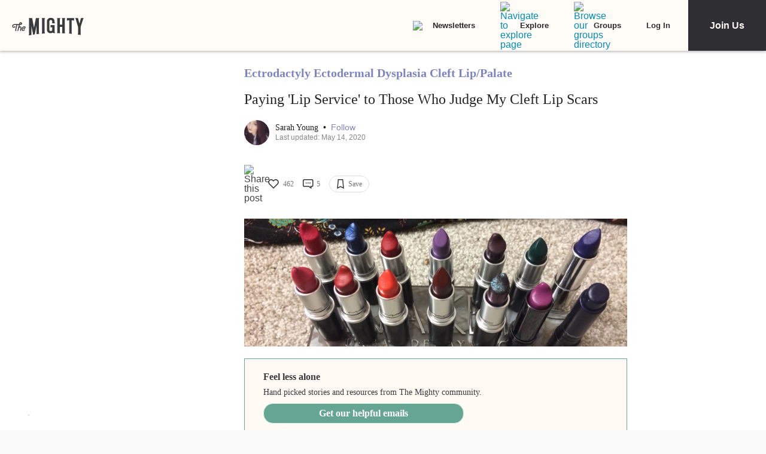

--- FILE ---
content_type: text/html; charset=utf-8
request_url: https://themighty.com/topic/ectrodactyly-ectodermal-dysplasia-cleft-lip-palate/overcoming-bullying-and-judgment-due-to-cleft-lip/
body_size: 67782
content:
<!doctype html>
<html data-n-head-ssr lang="en" data-n-head="%7B%22lang%22:%7B%22ssr%22:%22en%22%7D%7D">
  <head >
    <meta data-n-head="ssr" charset="utf-8"><meta data-n-head="ssr" name="viewport" content="width=device-width, initial-scale=1"><meta data-n-head="ssr" name="format-detection" content="telephone=no"><meta data-n-head="ssr" data-hid="og:site_name" property="og:site_name" content="The Mighty"><meta data-n-head="ssr" data-hid="fb:app_id" property="fb:app_id" content="452322301560633"><meta data-n-head="ssr" data-hid="charset" charset="utf-8"><meta data-n-head="ssr" data-hid="mobile-web-app-capable" name="mobile-web-app-capable" content="yes"><meta data-n-head="ssr" data-hid="apple-mobile-web-app-title" name="apple-mobile-web-app-title" content="The Mighty. Making health about people."><meta data-n-head="ssr" data-hid="og:title" property="og:title" content="Paying &#x27;Lip Service&#x27; to Those Who Judge My Cleft Lip Scars"><meta data-n-head="ssr" data-hid="description" name="description" content="Sarah Young describes her journey to self-acceptance of her cleft lip scars through lipstick."><meta data-n-head="ssr" data-hid="og:description" property="og:description" content="&quot;Through this defiance, I learned to love my lips, and in turn, myself.&quot;"><meta data-n-head="ssr" data-hid="og:image" property="og:image" content="https://themighty.com/wp-content/uploads/2017/07/unnamed-1280x640.jpg"><meta data-n-head="ssr" data-hid="author" name="author" content="Sarah Young"><meta data-n-head="ssr" data-hid="og:author" property="og:author" content="Sarah Young"><meta data-n-head="ssr" data-hid="twitter:card" name="twitter:card" content="summary_large_image"><meta data-n-head="ssr" data-hid="twitter:site" name="twitter:site" content="@themightysite"><meta data-n-head="ssr" data-hid="twitter:title" name="twitter:title" content="Paying &#x27;Lip Service&#x27; to Those Who Judge My Cleft Lip Scars"><meta data-n-head="ssr" data-hid="twitter:description" name="twitter:description" content="Sarah Young describes her journey to self-acceptance of her cleft lip scars through lipstick."><meta data-n-head="ssr" data-hid="twitter:image" name="twitter:image" content="https://themighty.com/wp-content/uploads/2017/07/unnamed-1280x640.jpg"><meta data-n-head="ssr" data-hid="og:url" property="og:url" content="https://themighty.com/topic/ectrodactyly-ectodermal-dysplasia-cleft-lip-palate/overcoming-bullying-and-judgment-due-to-cleft-lip/"><meta data-n-head="ssr" data-hid="og:type" property="og:type" content="article"><title>Paying &#x27;Lip Service&#x27; to Those Who Judge My Cleft Lip Scars</title><link data-n-head="ssr" rel="icon" type="image/x-icon" href="/static/favicon.ico"><link data-n-head="ssr" rel="preconnect" href="https://apis.google.com"><link data-n-head="ssr" rel="preconnect" href="https://appleid.cdn-apple.com"><link data-n-head="ssr" rel="preconnect" href="https://accounts.google.com"><link data-n-head="ssr" rel="preconnect" href="https://securepubads.g.doubleclick.net"><link data-n-head="ssr" rel="preload" href="https://securepubads.g.doubleclick.net/tag/js/gpt.js" as="script"><link data-n-head="ssr" rel="preload" href="/static/js/dfpv2_1.js" as="script"><link data-n-head="ssr" data-hid="shortcut-icon" rel="shortcut icon" href="/static/icons/icon_64x64.dcd98c.png"><link data-n-head="ssr" data-hid="apple-touch-icon" rel="apple-touch-icon" href="/static/icons/icon_512x512.dcd98c.png" sizes="512x512"><link data-n-head="ssr" rel="manifest" href="/static/manifest.a16cbc47.json" data-hid="manifest" crossorigin="use-credentials"><link data-n-head="ssr" rel="preload" href="/static/fonts/Roboto-700-latin27.227c931.woff2" as="font" type="font/woff2" crossorigin="anonymous"><link data-n-head="ssr" rel="preload" href="/static/fonts/Lato-400-latin4.be36596.woff2" as="font" type="font/woff2" crossorigin="anonymous"><link data-n-head="ssr" rel="preload" href="/static/fonts/Lato-700-latin6.8f28e0e.woff2" as="font" type="font/woff2" crossorigin="anonymous"><link data-n-head="ssr" rel="preload" href="/static/fonts/Roboto-500-latin20.f25d774.woff2" as="font" type="font/woff2" crossorigin="anonymous"><link data-n-head="ssr" rel="canonical" href="https://themighty.com/topic/ectrodactyly-ectodermal-dysplasia-cleft-lip-palate/overcoming-bullying-and-judgment-due-to-cleft-lip/"><script data-n-head="ssr" src="https://securepubads.g.doubleclick.net/tag/js/gpt.js"></script><script data-n-head="ssr" async src="/static/js/dfpv2_1.js"></script><script data-n-head="ssr" src="https://accounts.google.com/gsi/client"></script><script data-n-head="ssr" data-hid="gtm-script">if(!window._gtm_init){window._gtm_init=1;(function(w,n,d,m,e,p){w[d]=(w[d]==1||n[d]=='yes'||n[d]==1||n[m]==1||(w[e]&&w[e][p]&&w[e][p]()))?1:0})(window,navigator,'doNotTrack','msDoNotTrack','external','msTrackingProtectionEnabled');(function(w,d,s,l,x,y){w[x]={};w._gtm_inject=function(i){if(w.doNotTrack||w[x][i])return;w[x][i]=1;w[l]=w[l]||[];w[l].push({'gtm.start':new Date().getTime(),event:'gtm.js'});var f=d.getElementsByTagName(s)[0],j=d.createElement(s);j.defer=true;j.src='https://www.googletagmanager.com/gtm.js?id='+i;f.parentNode.insertBefore(j,f);};w[y]('GTM-W4S2XNW')})(window,document,'script','dataLayer','_gtm_ids','_gtm_inject')}</script><link rel="preload" href="/static/878b034.js" as="script"><link rel="preload" href="/static/52ee657.js" as="script"><link rel="preload" href="/static/99e2d96.js" as="script"><link rel="preload" href="/static/2b5b0ec.js" as="script"><link rel="preload" href="/static/4fe8c71.js" as="script"><link rel="preload" href="/static/181b1e5.js" as="script"><link rel="preload" href="/static/1ecaf5f.js" as="script"><style data-vue-ssr-id="00122704:0 110203f2:0 2ec07acc:0 252f4f7d:0 129c0159:0 779c42ad:0 74ccdc64:0 74ccdc64:1 7d5f8924:0 9159e060:0 84718742:0 c12baede:0 5680acce:0 7e910132:0 73bcaf60:0 514e5b57:0 6b21f73c:0 12ed4d0c:0 76d4c486:0 4a819902:0 ee17bb1a:0 f7874ab8:0 44ccbea8:0 2ec06956:0 976f7568:0 5bca511c:0 411ee114:0 028296f4:0 e2d62410:0 b461db1a:0 02943efb:0 175dfa18:0">.svg-inline--fa,svg:not(:root).svg-inline--fa{overflow:visible}.svg-inline--fa{display:inline-block;font-size:inherit;height:1em;vertical-align:-.125em}.svg-inline--fa.fa-lg{vertical-align:-.225em}.svg-inline--fa.fa-w-1{width:.0625em}.svg-inline--fa.fa-w-2{width:.125em}.svg-inline--fa.fa-w-3{width:.1875em}.svg-inline--fa.fa-w-4{width:.25em}.svg-inline--fa.fa-w-5{width:.3125em}.svg-inline--fa.fa-w-6{width:.375em}.svg-inline--fa.fa-w-7{width:.4375em}.svg-inline--fa.fa-w-8{width:.5em}.svg-inline--fa.fa-w-9{width:.5625em}.svg-inline--fa.fa-w-10{width:.625em}.svg-inline--fa.fa-w-11{width:.6875em}.svg-inline--fa.fa-w-12{width:.75em}.svg-inline--fa.fa-w-13{width:.8125em}.svg-inline--fa.fa-w-14{width:.875em}.svg-inline--fa.fa-w-15{width:.9375em}.svg-inline--fa.fa-w-16{width:1em}.svg-inline--fa.fa-w-17{width:1.0625em}.svg-inline--fa.fa-w-18{width:1.125em}.svg-inline--fa.fa-w-19{width:1.1875em}.svg-inline--fa.fa-w-20{width:1.25em}.svg-inline--fa.fa-pull-left{margin-right:.3em;width:auto}.svg-inline--fa.fa-pull-right{margin-left:.3em;width:auto}.svg-inline--fa.fa-border{height:1.5em}.svg-inline--fa.fa-li{width:2em}.svg-inline--fa.fa-fw{width:1.25em}.fa-layers svg.svg-inline--fa{bottom:0;left:0;margin:auto;position:absolute;right:0;top:0}.fa-layers{display:inline-block;height:1em;position:relative;text-align:center;vertical-align:-.125em;width:1em}.fa-layers svg.svg-inline--fa{-webkit-transform-origin:center center;transform-origin:center center}.fa-layers-counter,.fa-layers-text{display:inline-block;position:absolute;text-align:center}.fa-layers-text{left:50%;top:50%;-webkit-transform:translate(-50%,-50%);transform:translate(-50%,-50%);-webkit-transform-origin:center center;transform-origin:center center}.fa-layers-counter{background-color:#ff253a;border-radius:1em;-webkit-box-sizing:border-box;box-sizing:border-box;color:#fff;height:1.5em;line-height:1;max-width:5em;min-width:1.5em;overflow:hidden;padding:.25em;right:0;text-overflow:ellipsis;top:0;-webkit-transform:scale(.25);transform:scale(.25);-webkit-transform-origin:top right;transform-origin:top right}.fa-layers-bottom-right{bottom:0;right:0;top:auto;-webkit-transform:scale(.25);transform:scale(.25);-webkit-transform-origin:bottom right;transform-origin:bottom right}.fa-layers-bottom-left{bottom:0;left:0;right:auto;top:auto;-webkit-transform:scale(.25);transform:scale(.25);-webkit-transform-origin:bottom left;transform-origin:bottom left}.fa-layers-top-right{right:0;top:0;-webkit-transform:scale(.25);transform:scale(.25);-webkit-transform-origin:top right;transform-origin:top right}.fa-layers-top-left{left:0;right:auto;top:0;-webkit-transform:scale(.25);transform:scale(.25);-webkit-transform-origin:top left;transform-origin:top left}.fa-lg{font-size:1.33333em;line-height:.75em;vertical-align:-.0667em}.fa-xs{font-size:.75em}.fa-sm{font-size:.875em}.fa-1x{font-size:1em}.fa-2x{font-size:2em}.fa-3x{font-size:3em}.fa-4x{font-size:4em}.fa-5x{font-size:5em}.fa-6x{font-size:6em}.fa-7x{font-size:7em}.fa-8x{font-size:8em}.fa-9x{font-size:9em}.fa-10x{font-size:10em}.fa-fw{text-align:center;width:1.25em}.fa-ul{list-style-type:none;margin-left:2.5em;padding-left:0}.fa-ul>li{position:relative}.fa-li{left:-2em;line-height:inherit;position:absolute;text-align:center;width:2em}.fa-border{border:.08em solid #eee;border-radius:.1em;padding:.2em .25em .15em}.fa-pull-left{float:left}.fa-pull-right{float:right}.fa.fa-pull-left,.fab.fa-pull-left,.fal.fa-pull-left,.far.fa-pull-left,.fas.fa-pull-left{margin-right:.3em}.fa.fa-pull-right,.fab.fa-pull-right,.fal.fa-pull-right,.far.fa-pull-right,.fas.fa-pull-right{margin-left:.3em}.fa-spin{-webkit-animation:fa-spin 2s linear infinite;animation:fa-spin 2s linear infinite}.fa-pulse{-webkit-animation:fa-spin 1s steps(8) infinite;animation:fa-spin 1s steps(8) infinite}@-webkit-keyframes fa-spin{0%{-webkit-transform:rotate(0deg);transform:rotate(0deg)}to{-webkit-transform:rotate(1turn);transform:rotate(1turn)}}@keyframes fa-spin{0%{-webkit-transform:rotate(0deg);transform:rotate(0deg)}to{-webkit-transform:rotate(1turn);transform:rotate(1turn)}}.fa-rotate-90{-ms-filter:"progid:DXImageTransform.Microsoft.BasicImage(rotation=1)";-webkit-transform:rotate(90deg);transform:rotate(90deg)}.fa-rotate-180{-ms-filter:"progid:DXImageTransform.Microsoft.BasicImage(rotation=2)";-webkit-transform:rotate(180deg);transform:rotate(180deg)}.fa-rotate-270{-ms-filter:"progid:DXImageTransform.Microsoft.BasicImage(rotation=3)";-webkit-transform:rotate(270deg);transform:rotate(270deg)}.fa-flip-horizontal{-ms-filter:"progid:DXImageTransform.Microsoft.BasicImage(rotation=0, mirror=1)";-webkit-transform:scaleX(-1);transform:scaleX(-1)}.fa-flip-vertical{-webkit-transform:scaleY(-1);transform:scaleY(-1)}.fa-flip-both,.fa-flip-horizontal.fa-flip-vertical,.fa-flip-vertical{-ms-filter:"progid:DXImageTransform.Microsoft.BasicImage(rotation=2, mirror=1)"}.fa-flip-both,.fa-flip-horizontal.fa-flip-vertical{-webkit-transform:scale(-1);transform:scale(-1)}:root .fa-flip-both,:root .fa-flip-horizontal,:root .fa-flip-vertical,:root .fa-rotate-180,:root .fa-rotate-270,:root .fa-rotate-90{-webkit-filter:none;filter:none}.fa-stack{display:inline-block;height:2em;position:relative;width:2.5em}.fa-stack-1x,.fa-stack-2x{bottom:0;left:0;margin:auto;position:absolute;right:0;top:0}.svg-inline--fa.fa-stack-1x{height:1em;width:1.25em}.svg-inline--fa.fa-stack-2x{height:2em;width:2.5em}.fa-inverse{color:#fff}.sr-only{clip:rect(0,0,0,0);border:0;height:1px;margin:-1px;overflow:hidden;padding:0;position:absolute;width:1px}.sr-only-focusable:active,.sr-only-focusable:focus{clip:auto;height:auto;margin:0;overflow:visible;position:static;width:auto}.svg-inline--fa .fa-primary{fill:currentColor;fill:var(--fa-primary-color,currentColor);opacity:1;opacity:var(--fa-primary-opacity,1)}.svg-inline--fa .fa-secondary{fill:currentColor;fill:var(--fa-secondary-color,currentColor)}.svg-inline--fa .fa-secondary,.svg-inline--fa.fa-swap-opacity .fa-primary{opacity:.4;opacity:var(--fa-secondary-opacity,.4)}.svg-inline--fa.fa-swap-opacity .fa-secondary{opacity:1;opacity:var(--fa-primary-opacity,1)}.svg-inline--fa mask .fa-primary,.svg-inline--fa mask .fa-secondary{fill:#000}.fad.fa-inverse{color:#fff}
@-webkit-keyframes fadeIn{0%{opacity:0}to{opacity:1}}@keyframes fadeIn{0%{opacity:0}to{opacity:1}}@-webkit-keyframes placeHolderShimmer{0%{background-position:-800px 0}to{background-position:800px 0}}@keyframes placeHolderShimmer{0%{background-position:-800px 0}to{background-position:800px 0}}*,:after,:before{-webkit-box-sizing:border-box;box-sizing:border-box}body,html{font-size:100%}body{-webkit-font-smoothing:antialiased;-moz-osx-font-smoothing:grayscale;background:#f9f9f9;color:#444;cursor:auto;font-family:Lato,"Helvetica Neue",Helvetica,Arial,sans-serif;font-style:normal;font-weight:400;line-height:1;margin:0;padding:0;position:relative}a{color:#008cba;-webkit-text-decoration:none;text-decoration:none}a:hover{cursor:pointer}img{-ms-interpolation-mode:bicubic;height:auto;max-width:100%}blockquote,dd,div,dl,dt,form,h1,h2,h3,h4,h5,h6,li,ol,p,pre,td,th,ul{margin:0;padding:0}.left{float:left!important}.right{float:right!important}.clearfix:after,.clearfix:before{content:" ";display:table}.clearfix:after{clear:both}.hide{display:none}.invisible{visibility:hidden}.antialiased{-webkit-font-smoothing:antialiased;-moz-osx-font-smoothing:grayscale}img{display:inline-block;vertical-align:middle}textarea{height:auto;min-height:50px}select{width:100%}body #scroll-shim{display:inline-block;margin-top:85px;width:100%}@media only screen and (min-width:768px){body.admin-bar #scroll-shim{margin-top:117px}}label{color:#4d4d4d;cursor:pointer;display:block;font-size:.875rem;line-height:1.5;margin-bottom:0}label,p{font-weight:400}p{color:#444;font-size:1.125rem;line-height:1.2;margin-bottom:2rem}@media only screen and (min-width:lower-bound(48em,64em)){p{font-size:1.25rem;padding-right:1.5rem}}h1,h2,h3,h4,h5,h6{color:#222;font-style:normal;font-weight:300;line-height:1.4;margin-bottom:.5rem;margin-top:.2rem;text-rendering:optimizeLegibility}h1,h2,h3,h4,h5{color:#000}h1{font-size:2.25rem}h1,h2{font-weight:300}h2{font-size:1.5rem}h3{font-size:1.25rem}h3,h4{font-weight:400}h4{font-size:1.125rem}h5{font-size:1rem;font-weight:400}.page h1.cat-all-h1,h1.cat-all-h1{font-family:"Roboto","Helvetica Neue",Helvetica,Arial,sans-serif;font-weight:500;line-height:1;margin-bottom:32;margin-top:32;text-align:left}@media only screen and (max-width:600px){.page h1.cat-all-h1,h1.cat-all-h1{margin-right:0;padding:0}}@media only screen and (max-width:768px){.page h1.cat-all-h1,h1.cat-all-h1{margin-top:0}}h5.category{color:#ff6d4f}h5.category,h5.special{font-family:"Montserrat",sans-serif;font-size:.75rem;font-weight:400;text-transform:uppercase}h5.special{color:#20bd98}body.page .type-page{line-height:2rem}body.page .type-page h2{font-family:"Roboto","Helvetica Neue",Helvetica,Arial,sans-serif;font-weight:500;margin-top:.7rem}body.page .type-page .cat_list{padding-top:.7rem}body.page .type-page dl,body.page .type-page ol,body.page .type-page ul{line-height:2rem}body dl,body ol,body ul{margin-bottom:2rem}b,b a,strong,strong a{font-weight:700}span[style*="color: #ff0"]{color:#00304d!important}em,i{font-style:italic;font-weight:400}article{padding:0}article img.alignright{padding-bottom:1.5rem;padding-top:1.5rem}@media only screen and (min-width:lower-bound(48em,64em)){article img.alignright{float:right;max-width:40%;padding:.5rem .5rem 1rem 1rem}}article img.alignleft{padding-bottom:1.5rem;padding-top:1.5rem}@media only screen and (min-width:lower-bound(48em,64em)){article img.alignleft{float:left;max-width:40%;padding:.5rem 1.5rem 1rem .5rem}}article img.aligncenter{margin:0 auto 1.5rem;padding-bottom:1.5rem;padding-top:1.5rem}@media only screen and (min-width:lower-bound(48em,64em)){article img.aligncenter{display:block;margin:0 auto 1.5rem}}article p img{display:block}@media only screen and (min-width:lower-bound(48em,64em)){article p img{display:inline-block}}article header{position:relative}figure{margin:0 auto 20;overflow:hidden}figure.figure{display:inline;display:inline-block;margin:0 auto}figure.figure figcaption{caption-side:bottom;color:#999;display:block;font-size:14;font-style:italic;line-height:1.4;padding:8px 10px}figure.alignright.figure{float:right;margin:0 0 0 18px}figure.alignleft.figure{float:left;margin:0 18px 0 0}a.tm_pinit img{display:inline-block;margin:.5rem;max-width:55px;opacity:.8;position:absolute;right:0;width:10vw}a.tm_pinit img:hover{opacity:1}.page-template-default #content{float:none;margin:0 auto;padding:2em 1rem 0}@media only screen and (min-width:1300px){.page-template-default #content{padding:2rem 0 0}}.page-template-page-full #content{padding-top:2em}.tm-action-btn,.tm-btn,.tm-primary-btn,.tm-secondary-btn,.tm-tertiary-btn{border:1px solid transparent;display:inline-block;font-family:Roboto;font-size:12px;font-weight:500;letter-spacing:0;line-height:14px;padding:8px 14px;-webkit-transition:all .25s ease-out;transition:all .25s ease-out}.full-btn.tm-action-btn,.full-btn.tm-primary-btn,.full-btn.tm-secondary-btn,.full-btn.tm-tertiary-btn,.tm-btn.full-btn{display:block;text-align:center;width:100%}.tm-primary-btn{border-color:#d82222;border-radius:2px;color:#d82222;height:34px;line-height:34px;padding:0 14px}.tm-primary-btn:focus,.tm-primary-btn:visited{color:#d82222}.tm-primary-btn:hover{background-color:#e70000;border-color:#e70000;color:#fff}.tm-secondary-btn{border-color:#0b75cb;border-radius:2px;color:#0b75cb;height:34px;line-height:34px;padding:0 14px}.tm-secondary-btn:focus,.tm-secondary-btn:visited{color:#0b75cb}.tm-secondary-btn:hover{background-color:#0b75cb;color:#fff}.tm-tertiary-btn{color:#111;padding-bottom:4px}.tm-tertiary-btn:focus,.tm-tertiary-btn:hover,.tm-tertiary-btn:visited{color:#111}.tm-tertiary-btn:after{background-color:#eee;content:"";display:block;height:2px;margin-top:4px;-webkit-transition:all .25s ease-out;transition:all .25s ease-out;width:100%}.tm-tertiary-btn:hover{color:#000}.tm-tertiary-btn:hover:after{background-color:#acd6f8}.tm-action-btn{background-color:#0b75cb;border-color:#0b75cb;border-radius:2px;color:#fff;font-weight:700;height:42px;letter-spacing:1px;line-height:42px;padding:0 14px;text-transform:uppercase}.tm-action-btn:focus,.tm-action-btn:visited{background-color:#075492;border-color:#075492}.tm-action-btn:hover{background-color:#0963ac;border-color:#0963ac;color:#fff}.switch{display:inline-block;height:34px;position:relative;width:60px}.switch .slider{background-color:#9eadba;bottom:0;cursor:pointer;left:0;right:0;top:0}.switch .slider,.switch .slider:before{position:absolute;-webkit-transition:.4s;transition:.4s}.switch .slider:before{background-color:#fff;bottom:4px;content:"";height:26px;left:4px;width:26px}.switch .slider.round{border-radius:34px}.switch .slider.round:before{border-radius:50%}.switch input{height:0;opacity:0;width:0}.switch input:checked+.slider{background-color:#1cae9f}.switch input[disabled]+.slider{background-color:#d7f0ed}.switch input:focus+.slider{-webkit-box-shadow:0 0 1px #1cae9f;box-shadow:0 0 1px #1cae9f}.switch input:checked+.slider:before{-webkit-transform:translateX(26px);transform:translateX(26px)}@media (min-width:767px){.tm-primary-btn{font-size:14px;height:42px;line-height:41px}.tm-tertiary-btn{font-size:14px}}.button,button{background-color:#008cba;border:0 solid #007095;border-radius:0;color:#fff;cursor:pointer;display:inline-block;font-family:lato,helvetica neue,Helvetica,sans-serif;font-size:1rem;font-weight:400;line-height:normal;margin:0 0 1.25rem;padding:1rem 2rem 1.0625rem;position:relative;text-align:center;-webkit-text-decoration:none;text-decoration:none;-webkit-transition:background-color .3s ease-out;transition:background-color .3s ease-out}.button.disabled,.button[disabled],button.disabled,button[disabled]{background-color:#008cba;border-color:#007095;-webkit-box-shadow:none;box-shadow:none;color:#fff;cursor:default;opacity:.7}.button:hover,button:hover{background-color:#006687;border-color:#004a62}input[type=date],input[type=datetime-local],input[type=datetime],input[type=email],input[type=month],input[type=number],input[type=password],input[type=search],input[type=tel],input[type=text],input[type=time],input[type=url],input[type=week],textarea{-webkit-appearance:none;background-color:#fff;border:1px solid #ccc;border-radius:0;-webkit-box-shadow:inset 0 1px 2px rgba(0,0,0,.1);box-shadow:inset 0 1px 2px rgba(0,0,0,.1);-webkit-box-sizing:border-box;box-sizing:border-box;color:rgba(0,0,0,.75);display:block;font-family:inherit;font-size:.875rem;height:2.3125rem;margin:0 0 1rem;padding:.5rem;-webkit-transition:-webkit-box-shadow .45s,border-color .45s ease-in-out;-webkit-transition:border-color .45s ease-in-out,-webkit-box-shadow .45s;transition:border-color .45s ease-in-out,-webkit-box-shadow .45s;transition:box-shadow .45s,border-color .45s ease-in-out;transition:box-shadow .45s,border-color .45s ease-in-out,-webkit-box-shadow .45s;width:100%}input[type=date]:focus,input[type=datetime-local]:focus,input[type=datetime]:focus,input[type=email]:focus,input[type=month]:focus,input[type=number]:focus,input[type=password]:focus,input[type=search]:focus,input[type=tel]:focus,input[type=text]:focus,input[type=time]:focus,input[type=url]:focus,input[type=week]:focus,textarea:focus{background:#fafafa;border-color:#999;-webkit-box-shadow:0 0 5px #999;box-shadow:0 0 5px #999;outline:none}input[type=date][disabled],input[type=datetime-local][disabled],input[type=datetime][disabled],input[type=email][disabled],input[type=month][disabled],input[type=number][disabled],input[type=password][disabled],input[type=search][disabled],input[type=tel][disabled],input[type=text][disabled],input[type=time][disabled],input[type=url][disabled],input[type=week][disabled],textarea[disabled]{background-color:#ddd}input[type=checkbox],input[type=file],input[type=radio],select{margin:0 0 1rem}input[type=checkbox]+label,input[type=radio]+label{display:inline-block;margin-bottom:0;margin-left:.5rem;margin-right:1rem;vertical-align:baseline}input[type=file]{width:100%}select{-webkit-appearance:none!important;background:#fafafa url("[data-uri]") no-repeat;background-position-x:97%;background-position-y:center;border:1px solid #ccc;border-radius:0;color:rgba(0,0,0,.75);font-size:.875rem;padding:.5rem}select.radius{border-radius:3px}select:hover{background:#f2f2f2 url("[data-uri]") no-repeat;background-position-x:97%;background-position-y:center;border-color:#999}.avatar{border-radius:50%}.inbox-main+#main-footer{display:none}.main-container{min-height:600px}@media only screen and (max-width:768px){.main-container{margin-top:85px}}.editors-picks-container,.featured-story-wrapper,.latest-stories-container{margin:0 auto;max-width:464px}.editors-picks-container h2,.featured-story-wrapper h2,.latest-stories-container h2{background-color:#f9f9f9;color:#d82222;font-size:12px;font-weight:700;letter-spacing:1px;line-height:12px;margin:0 0 0 -5px;padding-bottom:19px;padding-top:24px;position:sticky;position:-webkit-sticky;text-align:center;text-transform:uppercase;top:48px;width:calc(100% + 10px);z-index:100}.editors-picks-container h2:after,.featured-story-wrapper h2:after,.latest-stories-container h2:after{background-color:#f9f9f9;-webkit-box-shadow:0 4px 4px -2px rgba(0,0,0,.08);box-shadow:0 4px 4px -2px rgba(0,0,0,.08);content:"";height:8px;left:1px;position:absolute;top:51px;width:calc(100% - 2px)}.featured-story-wrapper h2:after{content:none}.editors-picks-container .author-info,.featured-story-wrapper .author-info,.latest-stories-container .author-info{margin-left:8px;margin-top:5px}.editors-picks-container .author-info .author-link,.featured-story-wrapper .author-info .author-link,.latest-stories-container .author-info .author-link{display:block;font-size:14px;line-height:14px}.editors-picks-container .author-info .author-name,.featured-story-wrapper .author-info .author-name,.latest-stories-container .author-info .author-name{font-family:"Lato";font-size:14px;line-height:1;margin:0}.editors-picks-container .author-info .author-name:hover,.featured-story-wrapper .author-info .author-name:hover,.latest-stories-container .author-info .author-name:hover{-webkit-text-decoration:underline;text-decoration:underline}.editors-picks-container .author-info .cat-wrap,.featured-story-wrapper .author-info .cat-wrap,.latest-stories-container .author-info .cat-wrap{font-size:12px;line-height:12px;margin:4px 0 0}.editors-picks-container .author-info .article-date,.featured-story-wrapper .author-info .article-date,.latest-stories-container .author-info .article-date{font-size:10px;line-height:10px;margin-top:6px;text-align:left}.editors-picks-container .author,.editors-picks-container .story-author,.featured-story-wrapper .author,.featured-story-wrapper .story-author,.latest-stories-container .author,.latest-stories-container .story-author{display:-webkit-box;display:-ms-flexbox;display:flex;font-family:"Lato";margin-right:0}.editors-picks-container .author .avatar,.editors-picks-container .story-author .avatar,.featured-story-wrapper .author .avatar,.featured-story-wrapper .story-author .avatar,.latest-stories-container .author .avatar,.latest-stories-container .story-author .avatar{height:56px;width:56px}.editors-picks-container .engagement-bar-left,.editors-picks-container .tm-heart-ui,.editors-picks-container .tm-heart-wrap,.editors-picks-container .tm-home-comment-count,.featured-story-wrapper .engagement-bar-left,.featured-story-wrapper .tm-heart-ui,.featured-story-wrapper .tm-heart-wrap,.featured-story-wrapper .tm-home-comment-count,.latest-stories-container .engagement-bar-left,.latest-stories-container .tm-heart-ui,.latest-stories-container .tm-heart-wrap,.latest-stories-container .tm-home-comment-count{display:-webkit-box;display:-ms-flexbox;display:flex}.ad-story-cards:not(.ad-story-cards),.article-sticky-footer:not(.ad-story-cards),.editors-picks-container:not(.ad-story-cards),.latest-stories-container:not(.ad-story-cards),.related-story-cards:not(.ad-story-cards){border-top:1px solid #ddd}.ad-story-cards .article-date,.article-sticky-footer .article-date,.editors-picks-container .article-date,.latest-stories-container .article-date,.related-story-cards .article-date{color:#777;letter-spacing:0;margin-bottom:0;text-transform:none}.ad-story-cards .story-title,.article-sticky-footer .story-title,.editors-picks-container .story-title,.latest-stories-container .story-title,.related-story-cards .story-title{color:#000;display:block;font-family:Roboto;font-size:16px;font-weight:500;line-height:20px;margin:24px 16px 0;-webkit-text-decoration:none;text-decoration:none}.ad-story-cards .author-name,.article-sticky-footer .author-name,.editors-picks-container .author-name,.latest-stories-container .author-name,.related-story-cards .author-name{color:#222}.ad-story-cards .story-cat,.article-sticky-footer .story-cat,.editors-picks-container .story-cat,.latest-stories-container .story-cat,.related-story-cards .story-cat{color:#bc8a34}.ad-story-cards .story-content,.article-sticky-footer .story-content,.editors-picks-container .story-content,.latest-stories-container .story-content,.related-story-cards .story-content{color:#575757;display:block;font-family:Lato;font-size:14px;height:60px;line-height:20px;margin:14px 16px 0;overflow:hidden;padding-right:0}.ad-story-cards .story-content:before,.article-sticky-footer .story-content:before,.editors-picks-container .story-content:before,.latest-stories-container .story-content:before,.related-story-cards .story-content:before{background-image:-webkit-gradient(linear,left top,left bottom,from(hsla(0,0%,100%,0)),to(#fff));background-image:linear-gradient(180deg,hsla(0,0%,100%,0),#fff);content:"";height:36px;margin-top:24px;max-width:calc(100% - 32px);opacity:.75;position:absolute;width:432px}.ad-story-cards .author,.ad-story-cards .card-footer,.article-sticky-footer .author,.article-sticky-footer .card-footer,.editors-picks-container .author,.editors-picks-container .card-footer,.latest-stories-container .author,.latest-stories-container .card-footer,.related-story-cards .author,.related-story-cards .card-footer{padding:0 16px}.ad-story-cards .author .card-engagement-bar,.ad-story-cards .card-footer .card-engagement-bar,.article-sticky-footer .author .card-engagement-bar,.article-sticky-footer .card-footer .card-engagement-bar,.editors-picks-container .author .card-engagement-bar,.editors-picks-container .card-footer .card-engagement-bar,.latest-stories-container .author .card-engagement-bar,.latest-stories-container .card-footer .card-engagement-bar,.related-story-cards .author .card-engagement-bar,.related-story-cards .card-footer .card-engagement-bar{-webkit-box-pack:justify;-ms-flex-pack:justify;-webkit-box-align:center;-ms-flex-align:center;align-items:center;display:-webkit-box;display:-ms-flexbox;display:flex;justify-content:space-between;margin-top:-4px;padding-top:10px}.home .ad-story-cards .author .card-engagement-bar,.home .ad-story-cards .card-footer .card-engagement-bar,.home .article-sticky-footer .author .card-engagement-bar,.home .article-sticky-footer .card-footer .card-engagement-bar,.home .editors-picks-container .author .card-engagement-bar,.home .editors-picks-container .card-footer .card-engagement-bar,.home .latest-stories-container .author .card-engagement-bar,.home .latest-stories-container .card-footer .card-engagement-bar,.home .related-story-cards .author .card-engagement-bar,.home .related-story-cards .card-footer .card-engagement-bar{margin-top:24px}.ad-story-cards .author .card-engagement-bar .tm-heart-wrap,.ad-story-cards .card-footer .card-engagement-bar .tm-heart-wrap,.article-sticky-footer .author .card-engagement-bar .tm-heart-wrap,.article-sticky-footer .card-footer .card-engagement-bar .tm-heart-wrap,.editors-picks-container .author .card-engagement-bar .tm-heart-wrap,.editors-picks-container .card-footer .card-engagement-bar .tm-heart-wrap,.latest-stories-container .author .card-engagement-bar .tm-heart-wrap,.latest-stories-container .card-footer .card-engagement-bar .tm-heart-wrap,.related-story-cards .author .card-engagement-bar .tm-heart-wrap,.related-story-cards .card-footer .card-engagement-bar .tm-heart-wrap{width:90px}.ad-story-cards .author .card-engagement-bar .count,.ad-story-cards .card-footer .card-engagement-bar .count,.article-sticky-footer .author .card-engagement-bar .count,.article-sticky-footer .card-footer .card-engagement-bar .count,.editors-picks-container .author .card-engagement-bar .count,.editors-picks-container .card-footer .card-engagement-bar .count,.latest-stories-container .author .card-engagement-bar .count,.latest-stories-container .card-footer .card-engagement-bar .count,.related-story-cards .author .card-engagement-bar .count,.related-story-cards .card-footer .card-engagement-bar .count{color:#111;display:inline-block;font-size:12px;line-height:24px;margin-left:8px;padding-top:0;width:auto}.ad-story-cards .author .card-share-menu,.ad-story-cards .card-footer .card-share-menu,.article-sticky-footer .author .card-share-menu,.article-sticky-footer .card-footer .card-share-menu,.editors-picks-container .author .card-share-menu,.editors-picks-container .card-footer .card-share-menu,.latest-stories-container .author .card-share-menu,.latest-stories-container .card-footer .card-share-menu,.related-story-cards .author .card-share-menu,.related-story-cards .card-footer .card-share-menu{-webkit-box-align:center;-ms-flex-align:center;-webkit-box-pack:center;-ms-flex-pack:center;align-items:center;background-color:#fff;-webkit-box-shadow:0 0 4px rgba(0,0,0,.08);box-shadow:0 0 4px rgba(0,0,0,.08);display:none;height:56px;justify-content:center;margin-left:-270px;margin-top:-100px;padding:10px;position:absolute;width:320px}.ad-story-cards .author .card-share-menu .share-icons,.ad-story-cards .card-footer .card-share-menu .share-icons,.article-sticky-footer .author .card-share-menu .share-icons,.article-sticky-footer .card-footer .card-share-menu .share-icons,.editors-picks-container .author .card-share-menu .share-icons,.editors-picks-container .card-footer .card-share-menu .share-icons,.latest-stories-container .author .card-share-menu .share-icons,.latest-stories-container .card-footer .card-share-menu .share-icons,.related-story-cards .author .card-share-menu .share-icons,.related-story-cards .card-footer .card-share-menu .share-icons{-webkit-box-align:center;-ms-flex-align:center;-webkit-box-pack:justify;-ms-flex-pack:justify;align-items:center;display:-webkit-box;display:-ms-flexbox;display:flex;justify-content:space-between;width:300px}.ad-story-cards .author .card-share-menu:after,.ad-story-cards .card-footer .card-share-menu:after,.article-sticky-footer .author .card-share-menu:after,.article-sticky-footer .card-footer .card-share-menu:after,.editors-picks-container .author .card-share-menu:after,.editors-picks-container .card-footer .card-share-menu:after,.latest-stories-container .author .card-share-menu:after,.latest-stories-container .card-footer .card-share-menu:after,.related-story-cards .author .card-share-menu:after,.related-story-cards .card-footer .card-share-menu:after{border-color:transparent transparent #fff #fff;border-style:solid;border-width:10px;bottom:-20px;-webkit-box-shadow:-3px 3px 3px 0 rgba(0,0,0,.08);box-shadow:-3px 3px 3px 0 rgba(0,0,0,.08);-webkit-box-sizing:border-box;box-sizing:border-box;content:"";height:0;left:50%;margin-left:120px;position:absolute;-webkit-transform:rotate(-45deg);transform:rotate(-45deg);-webkit-transform-origin:0 0;transform-origin:0 0;width:0}.ad-story-cards .author .share-copy,.ad-story-cards .card-footer .share-copy,.article-sticky-footer .author .share-copy,.article-sticky-footer .card-footer .share-copy,.editors-picks-container .author .share-copy,.editors-picks-container .card-footer .share-copy,.latest-stories-container .author .share-copy,.latest-stories-container .card-footer .share-copy,.related-story-cards .author .share-copy,.related-story-cards .card-footer .share-copy{font-size:14px}.ad-story-cards .author .card-share-link,.ad-story-cards .author .copy-link,.ad-story-cards .card-footer .card-share-link,.ad-story-cards .card-footer .copy-link,.article-sticky-footer .author .card-share-link,.article-sticky-footer .author .copy-link,.article-sticky-footer .card-footer .card-share-link,.article-sticky-footer .card-footer .copy-link,.editors-picks-container .author .card-share-link,.editors-picks-container .author .copy-link,.editors-picks-container .card-footer .card-share-link,.editors-picks-container .card-footer .copy-link,.latest-stories-container .author .card-share-link,.latest-stories-container .author .copy-link,.latest-stories-container .card-footer .card-share-link,.latest-stories-container .card-footer .copy-link,.related-story-cards .author .card-share-link,.related-story-cards .author .copy-link,.related-story-cards .card-footer .card-share-link,.related-story-cards .card-footer .copy-link{border-bottom:1px solid #eee;color:#111;font-family:Roboto;font-size:14px;font-weight:500;-webkit-text-decoration:none;text-decoration:none}.ad-story-cards .author .card-share-link:hover,.ad-story-cards .author .copy-link:hover,.ad-story-cards .card-footer .card-share-link:hover,.ad-story-cards .card-footer .copy-link:hover,.article-sticky-footer .author .card-share-link:hover,.article-sticky-footer .author .copy-link:hover,.article-sticky-footer .card-footer .card-share-link:hover,.article-sticky-footer .card-footer .copy-link:hover,.editors-picks-container .author .card-share-link:hover,.editors-picks-container .author .copy-link:hover,.editors-picks-container .card-footer .card-share-link:hover,.editors-picks-container .card-footer .copy-link:hover,.latest-stories-container .author .card-share-link:hover,.latest-stories-container .author .copy-link:hover,.latest-stories-container .card-footer .card-share-link:hover,.latest-stories-container .card-footer .copy-link:hover,.related-story-cards .author .card-share-link:hover,.related-story-cards .author .copy-link:hover,.related-story-cards .card-footer .card-share-link:hover,.related-story-cards .card-footer .copy-link:hover{-webkit-text-decoration:underline;text-decoration:underline}.ad-story-cards .author .card-share-ui.active .card-share-menu,.ad-story-cards .author .card-share-ui:focus-within .card-share-menu,.ad-story-cards .card-footer .card-share-ui.active .card-share-menu,.ad-story-cards .card-footer .card-share-ui:focus-within .card-share-menu,.article-sticky-footer .author .card-share-ui.active .card-share-menu,.article-sticky-footer .author .card-share-ui:focus-within .card-share-menu,.article-sticky-footer .card-footer .card-share-ui.active .card-share-menu,.article-sticky-footer .card-footer .card-share-ui:focus-within .card-share-menu,.editors-picks-container .author .card-share-ui.active .card-share-menu,.editors-picks-container .author .card-share-ui:focus-within .card-share-menu,.editors-picks-container .card-footer .card-share-ui.active .card-share-menu,.editors-picks-container .card-footer .card-share-ui:focus-within .card-share-menu,.latest-stories-container .author .card-share-ui.active .card-share-menu,.latest-stories-container .author .card-share-ui:focus-within .card-share-menu,.latest-stories-container .card-footer .card-share-ui.active .card-share-menu,.latest-stories-container .card-footer .card-share-ui:focus-within .card-share-menu,.related-story-cards .author .card-share-ui.active .card-share-menu,.related-story-cards .author .card-share-ui:focus-within .card-share-menu,.related-story-cards .card-footer .card-share-ui.active .card-share-menu,.related-story-cards .card-footer .card-share-ui:focus-within .card-share-menu{display:-webkit-box;display:-ms-flexbox;display:flex}.ad-story-cards .author .share-copy-message,.ad-story-cards .card-footer .share-copy-message,.article-sticky-footer .author .share-copy-message,.article-sticky-footer .card-footer .share-copy-message,.editors-picks-container .author .share-copy-message,.editors-picks-container .card-footer .share-copy-message,.latest-stories-container .author .share-copy-message,.latest-stories-container .card-footer .share-copy-message,.related-story-cards .author .share-copy-message,.related-story-cards .card-footer .share-copy-message{display:none}.ad-story-cards .author .copy-active .share-copy-message,.ad-story-cards .card-footer .copy-active .share-copy-message,.article-sticky-footer .author .copy-active .share-copy-message,.article-sticky-footer .card-footer .copy-active .share-copy-message,.editors-picks-container .author .copy-active .share-copy-message,.editors-picks-container .card-footer .copy-active .share-copy-message,.latest-stories-container .author .copy-active .share-copy-message,.latest-stories-container .card-footer .copy-active .share-copy-message,.related-story-cards .author .copy-active .share-copy-message,.related-story-cards .card-footer .copy-active .share-copy-message{display:block}.ad-story-cards .author .copy-active .share-icons,.ad-story-cards .card-footer .copy-active .share-icons,.article-sticky-footer .author .copy-active .share-icons,.article-sticky-footer .card-footer .copy-active .share-icons,.editors-picks-container .author .copy-active .share-icons,.editors-picks-container .card-footer .copy-active .share-icons,.latest-stories-container .author .copy-active .share-icons,.latest-stories-container .card-footer .copy-active .share-icons,.related-story-cards .author .copy-active .share-icons,.related-story-cards .card-footer .copy-active .share-icons{display:none}.article-sticky-footer .author .card-share-menu,.article-sticky-footer .card-footer .card-share-menu,.related-story-cards .author .card-share-menu,.related-story-cards .card-footer .card-share-menu{margin-top:-12px}.article-sticky-footer .author .card-engagement-bar,.article-sticky-footer .card-footer .card-engagement-bar,.related-story-cards .author .card-engagement-bar,.related-story-cards .card-footer .card-engagement-bar{margin-top:-4px}.featured-story-wrapper{margin-top:32px}.featured-story-wrapper .story-author{margin-bottom:0;margin-top:24px}.featured-story-wrapper .story-author .avatar{border:1px solid #333}.featured-story-wrapper .story-cat{color:#efdaaa}.featured-story-wrapper .author-info .article-date{color:#999;letter-spacing:0;text-transform:none}.featured-story-wrapper .featured_image{cursor:pointer;padding-bottom:32px}.featured-story-wrapper .story-overlay{padding:24px 16px 0}.featured-story-wrapper .story-title{font-family:Roboto;font-size:20px;font-weight:500;line-height:28px;margin:0}.featured-story-wrapper .author-name,.featured-story-wrapper .author-name:hover,.featured-story-wrapper .story-title a{color:#fff}.latest-stories-container .story-image{margin-top:8px}.latest-stories-container .card-engagement-bar{border-top:1px solid #eee}.latest-stories-container .article-inner{background:#fff;-webkit-box-shadow:0 0 4px rgba(0,0,0,.08);box-shadow:0 0 4px rgba(0,0,0,.08);cursor:pointer;margin:16px 0;padding-bottom:13px;padding-top:8px;-webkit-transition:-webkit-box-shadow .3s;transition:-webkit-box-shadow .3s;transition:box-shadow .3s;transition:box-shadow .3s,-webkit-box-shadow .3s}.latest-stories-container .article-inner:first-child{margin-top:5px}.latest-stories-container .article-inner:hover{-webkit-box-shadow:0 0 10px rgba(0,0,0,.25);box-shadow:0 0 10px rgba(0,0,0,.25)}.latest-stories-container .home-feed .home-feed-loading{display:none}.latest-stories-container .home-feed.loading .home-feed-loading{display:block;margin-top:5px}.latest-stories-container .home-feed.loading h2{z-index:auto}.editors-picks-container .editors-picks__content{background-color:#fff;-webkit-box-shadow:0 0 4px rgba(0,0,0,.08);box-shadow:0 0 4px rgba(0,0,0,.08);margin-top:5px}.editors-picks-container .author .avatar{border:1px solid #eee}.editors-picks-container .article-inner .story-title{font-size:16px;line-height:20px}.editors-picks-container .home-editors-pick+.home-editors-pick{border-top:1px solid #eee}.editors-picks-container .card-footer .card-engagement-bar{padding-top:0}.editors-picks-container .home-editors-pick{cursor:pointer;padding:8px 0 12px;-webkit-transition:-webkit-box-shadow .3s;transition:-webkit-box-shadow .3s;transition:box-shadow .3s;transition:box-shadow .3s,-webkit-box-shadow .3s}.editors-picks-container .home-editors-pick:hover{-webkit-box-shadow:0 0 10px rgba(0,0,0,.25);box-shadow:0 0 10px rgba(0,0,0,.25)}.editors-picks-container .home-editors-pick+.home-editors-pick{padding-top:12px}.black{background-color:#222}.author-stories__title{border-bottom:1px solid #eee;color:#000;font-family:Roboto,"Helvetica Neue",Helvetica,Arial,sans-serif;font-size:16px;font-weight:500;line-height:1;margin:64px 0 32px;padding-bottom:8px;width:100%}.latest_story{margin-bottom:40px;position:relative}.latest_story .article-inner{display:-webkit-box;display:-ms-flexbox;display:flex}.latest_story .article-inner .story_pic{-ms-flex-negative:0;flex-shrink:0}.latest_story .article-inner .story_pic img{height:100px;width:100px}.latest_story .article-inner .story_meta{margin-left:10px}.latest_story .article-inner .sub-category{font-size:11px;line-height:1}.latest_story .article-inner .sub-category a{background:none!important;bottom:0;color:#575757;font-size:11px;font-weight:400;left:38px;line-height:1;overflow:hidden;right:1rem;text-align:left;white-space:nowrap;z-index:2}.latest_story .article-inner .sub-category a:hover{background:none!important}@media only screen and (min-width:601px){.latest_story .article-inner .story_pic{-ms-flex-negative:0;flex-shrink:0}.latest_story .article-inner .story_pic img{height:150px;width:150px}}@media only screen and (min-width:769px){.author-stories{display:-webkit-box;display:-ms-flexbox;display:flex;-ms-flex-wrap:wrap;flex-wrap:wrap}.latest_story{width:50%}}@media only screen and (min-width:901px){.latest_story .article-inner .story_pic{-ms-flex-negative:0;flex-shrink:0}.latest_story .article-inner .story_pic img{height:200px;width:200px}}.tm-sh-icon.home-heart,.tm-sh-icon.home-heart:after{background-position:-120px -72px}.home-hearted .tm-sh-icon.home-heart,.home-hearted .tm-sh-icon.home-heart:after,.home-hearted a:focus .tm-sh-icon.home-heart:after,.home-hearted a:hover .tm-sh-icon.home-heart:after,.tm-sh-icon.home-heart:focus:after,.tm-sh-icon.home-heart:hover:after,.tm-sh-icon.home-hearted:focus:after,.tm-sh-icon.home-hearted:hover:after,a:focus .tm-sh-icon.home-heart:after,a:hover .tm-sh-icon.home-heart:after{background-position:-144px -72px}.tm-sh-icon.home-comment,.tm-sh-icon.home-comment:after{background-position:-72px -72px}.tm-sh-icon.home-comment:focus:after,.tm-sh-icon.home-comment:hover:after,a:focus .tm-sh-icon.home-comment:after,a:hover .tm-sh-icon.home-comment:after{background-position:-96px -72px}.home-hearted .tm-sh-icon.home-heart,.home-hearted .tm-sh-icon.home-heart:after,.home-hearted a:focus .tm-sh-icon.home-heart:after,.home-hearted a:hover .tm-sh-icon.home-heart:after,.tm-sh-icon.home-comment,.tm-sh-icon.home-comment:after,.tm-sh-icon.home-comment:focus:after,.tm-sh-icon.home-comment:hover:after,.tm-sh-icon.home-heart,.tm-sh-icon.home-heart:after,.tm-sh-icon.home-heart:focus:after,.tm-sh-icon.home-heart:hover:after,.tm-sh-icon.home-hearted:focus:after,.tm-sh-icon.home-hearted:hover:after,a:focus .tm-sh-icon.home-comment:after,a:focus .tm-sh-icon.home-heart:after,a:hover .tm-sh-icon.home-comment:after,a:hover .tm-sh-icon.home-heart:after{height:24px;width:24px}@media screen and (min-width:864px){.home--center-container{display:-webkit-box;display:-ms-flexbox;display:flex}.latest-stories-container{-ms-flex-negative:0;flex-shrink:0;width:464px}.editors-picks-container h2,.featured-story-wrapper h2,.latest-stories-container h2{top:60px}.editors-picks-container{-webkit-box-flex:1;-ms-flex-positive:1;flex-grow:1;margin-left:32px}.featured-story-wrapper,.home--center-container{max-width:800px}.editors-picks__content{position:sticky;position:-webkit-sticky;top:119px}.admin-bar .editors-picks__content{top:151px}.admin-bar .editors-picks-container h2,.admin-bar .featured-story-wrapper h2,.admin-bar .latest-stories-container h2{top:92px}}ul.pagination{display:block;height:1.5rem;margin-left:-.3125rem}ul.pagination li{color:#222;font-size:.875rem;height:1.5rem;margin-left:.3125rem}ul.pagination li a{border-radius:3px;color:#999;display:block;padding:.0625rem .625rem}ul.pagination li a:focus,ul.pagination li:hover a{background:#e6e6e6}ul.pagination li.unavailable a{color:#999;cursor:default}ul.pagination li.unavailable a:focus,ul.pagination li.unavailable:hover a{background:transparent}ul.pagination li.current a{background:#008cba;color:#fff;cursor:default;font-weight:700}ul.pagination li.current a:focus,ul.pagination li.current a:hover{background:#008cba}ul.pagination li{display:block;float:left}@media print{.hide-on-print{display:none!important}}@media only screen and (max-width:767px){#main-footer.user-dashboard-footer{display:none}}.tm-icon{display:inline-block;height:36px;width:36px}.tm-icon:after{background:transparent url(/static/img/global-nav-sprite.5955899.png) no-repeat 0 0;background-size:132px 288px;content:" ";display:block;height:36px;width:36px}@media (-webkit-min-device-pixel-ratio:1.5),all and (-o-min-device-pixel-ratio:3/2),all and (min--moz-device-pixel-ratio:1.5),all and (min-device-pixel-ratio:1.5){.tm-icon:after{background-image:url(/static/img/global-nav-sprite@2x.112c929.png)}}@media only screen and (-webkit-min-device-pixel-ratio:2),only screen and (min-device-pixel-ratio:2),only screen and (min-resolution:192dpi),only screen and (min-resolution:2dppx){.tm-icon:after{background-image:url(/static/img/global-nav-sprite@2x.112c929.png)}}.tm-icon.icon-mighty-logo-mobile,.tm-icon.icon-mighty-logo-mobile:after{background-position:0 -224px;height:32px;width:65px}#scroll-shim a:focus .tm-icon.icon-mighty-logo-mobile:after{outline:5px auto -webkit-focus-ring-color!important;outline-width:5px!important}a:focus .tm-icon.icon-mighty-logo-mobile:after,a:hover .tm-icon.icon-mighty-logo-mobile:after{background-position:0 -256px}.tm-icon.icon-mighty-logo,.tm-icon.icon-mighty-logo:after{background-position:0 0;height:36px;width:75px}#scroll-shim a:focus .tm-icon.icon-mighty-logo:after{outline:5px auto -webkit-focus-ring-color!important;outline-width:5px!important}a:focus .tm-icon.icon-mighty-logo:after,a:hover .tm-icon.icon-mighty-logo:after{background-position:0 -36px}.tm-icon.icon-ham,.tm-icon.icon-ham:after{background-position:-6px -72px;height:30px;width:30px}a:focus .tm-icon.icon-ham:after,a:hover .tm-icon.icon-ham:after{background-position:-6px -102px}.tm-icon.icon-search,.tm-icon.icon-search:after{background-position:-51px -72px;height:30px;width:30px}a.hover .tm-icon.icon-search:after,a:focus .tm-icon.icon-search:after,a:hover .tm-icon.icon-search:after{background-position:-51px -102px}.tm-icon.icon-cancel,.tm-icon.icon-cancel:after{background-position:-96px -72px;display:block;height:30px;width:30px}a:focus .tm-icon.icon-cancel:after,a:hover .tm-icon.icon-cancel:after{background-position:-96px -102px}.tm-icon.icon-trigger-search,.tm-icon.icon-trigger-search:after{background-position:0 -152px;display:block;height:36px;width:44px}a:focus .tm-icon.icon-trigger-search:after,a:hover .tm-icon.icon-trigger-search:after{background-position:0 -188px}.tm-sh-icon{display:inline-block;height:36px;vertical-align:top;width:36px}.tm-sh-icon:after{background:transparent url(/static/img/storyCardSprite.f3a6731.png) no-repeat 0 0;background-size:312px 312px;content:" ";display:block;height:36px;width:36px}@media (-webkit-min-device-pixel-ratio:1.5),all and (-o-min-device-pixel-ratio:3/2),all and (min--moz-device-pixel-ratio:1.5),all and (min-device-pixel-ratio:1.5){.tm-sh-icon:after{background-image:url(/static/img/storyCardSprite@2x.eae8136.png)}}@media only screen and (-webkit-min-device-pixel-ratio:2),only screen and (min-device-pixel-ratio:2),only screen and (min-resolution:192dpi),only screen and (min-resolution:2dppx){.tm-sh-icon:after{background-image:url(/static/img/storyCardSprite@2x.eae8136.png)}}.tm-sh-icon.facebook,.tm-sh-icon.facebook:after,.tm-sh-icon.facebook:focus:after{background-position:0 0}.tm-sh-icon.facebook:focus:after,.tm-sh-icon.facebook:hover:after,a:focus .tm-sh-icon.facebook:after,a:hover .tm-sh-icon.facebook:after{background-position:0 -36px}.tm-sh-icon.profile-facebook,.tm-sh-icon.profile-facebook:after{background-position:0 -144px}.tm-sh-icon.profile-facebook:focus:after,.tm-sh-icon.profilefacebook:hover:after,a:focus .tm-sh-icon.profile-facebook:after,a:hover .tm-sh-icon.profile-facebook:after{background-position:-20px -144px}.tm-sh-icon.pinterest,.tm-sh-icon.pinterest:after{background-position:-36px 0}.tm-sh-icon.pinterest:focus:after,.tm-sh-icon.pinterest:hover:after,a:focus .tm-sh-icon.pinterest:after,a:hover .tm-sh-icon.pinterest:after{background-position:-36px -36px}.tm-sh-icon.twitter,.tm-sh-icon.twitter:after{background-position:-72px 0}.tm-sh-icon.twitter:focus:after,.tm-sh-icon.twitter:hover:after,a:focus .tm-sh-icon.twitter:after,a:hover .tm-sh-icon.twitter:after{background-position:-72px -36px}.tm-sh-icon.profile-twitter,.tm-sh-icon.profile-twitter:after{background-position:-40px -144px}.tm-sh-icon.profile-twitter:focus:after,.tm-sh-icon.profile-twitter:hover:after,a:focus .tm-sh-icon.profile-twitter:after,a:hover .tm-sh-icon.profile-twitter:after{background-position:-60px -144px}.tm-sh-icon.email,.tm-sh-icon.email:after{background-position:-108px 0}.tm-sh-icon.email:focus:after,.tm-sh-icon.email:hover:after,a:focus .tm-sh-icon.email:after,a:hover .tm-sh-icon.email:after{background-position:-108px -36px}.tm-sh-icon.profile-email,.tm-sh-icon.profile-email:after{background-position:-80px -144px}.tm-sh-icon.profile-email:focus:after,.tm-sh-icon.profile-email:hover:after,a:focus .tm-sh-icon.profile-email:after,a:hover .tm-sh-icon.profile-email:after{background-position:-100px -144px}.tm-sh-icon.heart,.tm-sh-icon.heart:after{background-position:-144px 0}.tm-sh-icon.heart:focus:after,.tm-sh-icon.heart:hover:after,a:focus .tm-sh-icon.heart:after,a:hover .tm-sh-icon.heart:after{background-position:-216px 0}.hearted .tm-sh-icon.heart,.hearted .tm-sh-icon.heart:after{background-position:-144px -36px}.hearted a:focus .tm-sh-icon.heart:after,.hearted a:hover .tm-sh-icon.heart:after,.tm-sh-icon.hearted:focus:after,.tm-sh-icon.hearted:hover:after{background-position:-216px -36px}.tm-sh-icon.comment,.tm-sh-icon.comment:after{background-position:-180px 0}.tm-sh-icon.comment-static,.tm-sh-icon.comment-static:after,.tm-sh-icon.comment:focus:after,.tm-sh-icon.comment:hover:after,a:focus .tm-sh-icon.comment:after,a:hover .tm-sh-icon.comment:after{background-position:-180px -36px}.tm-sh-icon.instagram,.tm-sh-icon.instagram:after{background-position:-252px 0}.tm-sh-icon.instagram:focus:after,.tm-sh-icon.instagram:hover:after,a:focus .tm-sh-icon.instagram:after,a:hover .tm-sh-icon.instagram:after{background-position:-252px -36px}.tm-sh-icon.dots,.tm-sh-icon.dots:after{background-position:0 -164px;height:16px;width:16px}.tm-sh-icon.dots:focus:after,.tm-sh-icon.dots:hover:after,a:focus .tm-sh-icon.dots:after,a:hover .tm-sh-icon.dots:after{background-position:-16px -164px}.tm-sh-icon.dots.open,.tm-sh-icon.dots.open:after{background-position:-16px -164px;height:16px;width:16px}.tm-sh-icon.dots.open:focus:after,.tm-sh-icon.dots.open:hover:after,a:focus .tm-sh-icon.dots.open:after,a:hover .tm-sh-icon.dots.open:after{background-position:-16px -164px}.tm-sh-icon.external-close-x,.tm-sh-icon.external-close-x:after{background-position:-288px -72px}.tm-sh-icon.comment-heart,.tm-sh-icon.comment-heart:after{background-position:0 -179px;height:20px;width:20px}.tm-sh-icon.comment-heart:focus:after,.tm-sh-icon.comment-heart:hover:after,.tm-sh-icon.comment-hearted,.tm-sh-icon.comment-hearted:after,a:hover .tm-sh-icon.comment-heart:after{background-position:-20px -179px;height:20px;width:20px}.tm-sh-icon.comment-hearted:focus:after,.tm-sh-icon.comment-hearted:hover:after,a:hover .tm-sh-icon.comment-hearted:after{background-position:-40px -179px;height:20px;width:20px}.footer-yt-icon:after{background-image:url(/static/img/YT-icon.9151756.png);background-position:50%;background-repeat:no-repeat;background-size:60% 60%;content:" ";display:block;height:36px;width:36px}.tm-share-btns .tm-sh-icon{@extends .tm-sh-icon;border-radius:50%;-webkit-box-shadow:0 0 4px rgba(0,0,0,.15);box-shadow:0 0 4px rgba(0,0,0,.15)}.tm-card-icon{display:inline-block;height:36px;vertical-align:top;width:36px}.tm-card-icon:after{background:transparent url(/static/img/card-stream-sprite.c2cd2d8.png) no-repeat 0 0;background-size:288px 68px;content:" ";display:block;height:36px;width:36px}@media (-webkit-min-device-pixel-ratio:1.5),all and (-o-min-device-pixel-ratio:3/2),all and (min--moz-device-pixel-ratio:1.5),all and (min-device-pixel-ratio:1.5){.tm-card-icon:after{background-image:url(/static/img/card-stream-sprite@2x.0216a17.png)}}@media only screen and (-webkit-min-device-pixel-ratio:2),only screen and (min-device-pixel-ratio:2),only screen and (min-resolution:192dpi),only screen and (min-resolution:2dppx){.tm-card-icon:after{background-image:url(/static/img/card-stream-sprite@2x.0216a17.png)}}.tm-card-icon.facebook,.tm-card-icon.facebook:after{background-position:0 -32px}.tm-card-icon.facebook:focus:after,.tm-card-icon.facebook:hover:after,a:focus .tm-card-icon.facebook:after,a:hover .tm-card-icon.facebook:after{background-position:-36px -32px}.tm-card-icon.pinterest,.tm-card-icon.pinterest:after{background-position:-72px -32px}.tm-card-icon.pinterest:focus:after,.tm-card-icon.pinterest:hover:after,a:focus .tm-card-icon.pinterest:after,a:hover .tm-card-icon.pinterest:after{background-position:-108px -32px}.tm-card-icon.twitter,.tm-card-icon.twitter:after{background-position:-144px -32px}.tm-card-icon.twitter:focus:after,.tm-card-icon.twitter:hover:after,a:focus .tm-card-icon.twitter:after,a:hover .tm-card-icon.twitter:after{background-position:-180px -32px}.tm-card-icon.email,.tm-card-icon.email:after{background-position:-216px -32px}.tm-card-icon.email:focus:after,.tm-card-icon.email:hover:after,a:focus .tm-card-icon.email:after,a:hover .tm-card-icon.email:after{background-position:-252px -32px}.tm-card-icon.heart,.tm-card-icon.heart:after{background-position:0 0;height:18px;width:20px}.tm-card-icon.heart:focus:after,.tm-card-icon.heart:hover:after,a:focus .tm-card-icon.heart:after,a:hover .tm-card-icon.heart:after{background-position:-40px 0;height:18px;width:20px}.hearted .tm-card-icon.heart,.hearted .tm-card-icon.heart:after{background-position:0 0;height:18px;width:20px}.hearted .tm-card-icon.heart:focus:after,.hearted .tm-card-icon.heart:hover:after,.hearted a:focus .tm-card-icon.heart:after,.hearted a:hover .tm-card-icon.heart:after{background-position:-40px 0;height:18px;width:20px}.tm-card-icon.comment,.tm-card-icon.comment:after{background-position:-20px 0;height:18px;width:20px}.tm-card-icon.comment:focus:after,.tm-card-icon.comment:hover:after,a:focus .tm-card-icon.comment:after,a:hover .tm-card-icon.comment:after{background-position:-60px 0;height:18px;width:20px}.tm-card-icon.staff-badge,.tm-card-icon.staff-badge:after,a:focus .tm-card-icon.staff-badge:after,a:hover .tm-card-icon.staff-badge:after{background-position:0 -18px;height:14px;width:14px}.tm-card-icon.external,.tm-card-icon.external:after,a:focus .tm-card-icon.external:after,a:hover .tm-card-icon.external:after{background-position:0 -20px;height:14px;width:14px}.tm-sticky-ftr-icon{display:inline-block;height:24px;vertical-align:top;width:24px}.tm-sticky-ftr-icon:after{background:transparent url(/static/img/storyCardSprite.f3a6731.png) no-repeat 0 0;background-size:312px 312px;content:" ";display:block;height:24px;width:24px}@media (-webkit-min-device-pixel-ratio:1.5),all and (-o-min-device-pixel-ratio:3/2),all and (min--moz-device-pixel-ratio:1.5),all and (min-device-pixel-ratio:1.5){.tm-sticky-ftr-icon:after{background-image:url(/static/img/storyCardSprite@2x.eae8136.png)}}@media only screen and (-webkit-min-device-pixel-ratio:2),only screen and (min-device-pixel-ratio:2),only screen and (min-resolution:192dpi),only screen and (min-resolution:2dppx){.tm-sticky-ftr-icon:after{background-image:url(/static/img/storyCardSprite@2x.eae8136.png)}}.tm-sticky-ftr-icon.heart,.tm-sticky-ftr-icon.heart:after{background-position:-120px -72px;height:24px;width:24px}.tm-sticky-ftr-icon.heart:focus:after,.tm-sticky-ftr-icon.heart:hover:after,a:focus .tm-sticky-ftr-icon.heart:after,a:hover .tm-sticky-ftr-icon.heart:after{background-position:-144px -72px;height:24px;width:24px}.tm-sticky-ftr-icon.heart-red-bg,.tm-sticky-ftr-icon.heart-red-bg:after{background-position:-216px -72px;height:24px;width:24px}.tm-sticky-ftr-icon.heart-red-bg:focus:after,.tm-sticky-ftr-icon.heart-red-bg:hover:after,a:focus .tm-sticky-ftr-icon.heart-red-bg:after,a:hover .tm-sticky-ftr-icon.heart-red-bg:after{background-position:-240px -72px;height:24px;width:24px}.hearted .tm-sticky-ftr-icon.heart,.hearted .tm-sticky-ftr-icon.heart:after{background-position:-144px -72px;height:24px;width:24px}.hearted .tm-sticky-ftr-icon.heart:focus:after,.hearted .tm-sticky-ftr-icon.heart:hover:after,.hearted a:focus .tm-sticky-ftr-icon.heart:after,.hearted a:hover .tm-sticky-ftr-icon.heart:after{background-position:-120px -72px;height:24px;width:24px}.tm-sticky-ftr-icon.comment,.tm-sticky-ftr-icon.comment:after{background-position:-72px -72px;height:24px;width:24px}.tm-sticky-ftr-icon.comment:focus:after,.tm-sticky-ftr-icon.comment:hover:after,a:focus .tm-sticky-ftr-icon.comment:after,a:hover .tm-sticky-ftr-icon.comment:after{background-position:-96px -72px;height:24px;width:24px}.tm-sticky-ftr-icon.comment-blue-bg,.tm-sticky-ftr-icon.comment-blue-bg:after{background-position:-168px -72px;height:24px;width:24px}.tm-sticky-ftr-icon.comment-blue-bg:focus:after,.tm-sticky-ftr-icon.comment-blue-bg:hover:after,a:focus .tm-sticky-ftr-icon.comment-blue-bg:after,a:hover .tm-sticky-ftr-icon.comment-blue-bg:after{background-position:-192px -72px;height:24px;width:24px}.icon-wrap{display:inline-block;height:36px;vertical-align:top;width:36px}.icon-wrap:after{background:transparent url(/static/img/storyCardSprite.f3a6731.png) no-repeat 0 0;background-size:312px 312px;content:" ";display:block;height:36px;width:36px}@media (-webkit-min-device-pixel-ratio:1.5),all and (-o-min-device-pixel-ratio:3/2),all and (min--moz-device-pixel-ratio:1.5),all and (min-device-pixel-ratio:1.5){.icon-wrap:after{background-image:url(/static/img/storyCardSprite@2x.eae8136.png)}}@media only screen and (-webkit-min-device-pixel-ratio:2),only screen and (min-device-pixel-ratio:2),only screen and (min-resolution:192dpi),only screen and (min-resolution:2dppx){.icon-wrap:after{background-image:url(/static/img/storyCardSprite@2x.eae8136.png)}}.icon-wrap.post,.icon-wrap.post:after{background-position:-56px -298px;height:14px;width:14px}.icon-wrap.post-white,.icon-wrap.post-white:after{background-position:-70px -298px;height:14px;width:14px}.icon-wrap.post-blue,.icon-wrap.post-blue:after{background-position:-84px -298px;height:14px;width:14px}.icon-wrap.post-purple,.icon-wrap.post-purple:after{background-position:-98px -298px;height:14px;width:14px}.icon-wrap.thought-icon,.icon-wrap.thought-icon:after{background-position:-180px -257px;height:18px;width:20px}.icon-wrap.question-icon,.icon-wrap.question-icon:after{background-position:-200px -257px;height:18px;width:20px}.icon-wrap.chevron-left,.icon-wrap.chevron-left:after{background-position:-176px -164px;height:16px;width:16px}.icon-wrap.search,.icon-wrap.search:after{background-position:-208px -164px;height:16px;width:16px}.icon-wrap.close,.icon-wrap.close:after{background-position:-24px -286px;height:12px;width:12px}.icon-wrap.cross-blue,.icon-wrap.cross-blue:after{background-position:-224px -164px;height:16px;width:16px}.tm-vcard-icon{display:inline-block;height:36px;vertical-align:top}.tm-vcard-icon:after{background:transparent url(/static/img/storyCardSprite.f3a6731.png) no-repeat 0 0;background-size:312px 312px;content:" ";display:block;margin-top:1px}@media (-webkit-min-device-pixel-ratio:1.5),all and (-o-min-device-pixel-ratio:3/2),all and (min--moz-device-pixel-ratio:1.5),all and (min-device-pixel-ratio:1.5){.tm-vcard-icon:after{background-image:url(/static/img/storyCardSprite@2x.eae8136.png)}}@media only screen and (-webkit-min-device-pixel-ratio:2),only screen and (min-device-pixel-ratio:2),only screen and (min-resolution:192dpi),only screen and (min-resolution:2dppx){.tm-vcard-icon:after{background-image:url(/static/img/storyCardSprite@2x.eae8136.png)}}.tm-vcard-icon.comment-thought,.tm-vcard-icon.comment-thought:after{background-position:-80px -256px;height:20px;width:20px}.tm-vcard-icon.comment-thought:focus:after,.tm-vcard-icon.comment-thought:hover:after,a:hover .tm-vcard-icon.comment-thought:after{background-position:-100px -256px;height:20px;width:20px}.tm-vcard-icon.comment-static,.tm-vcard-icon.comment-static:after,.tm-vcard-icon.comment-static:focus:after,.tm-vcard-icon.comment-static:hover:after,a:hover .tm-vcard-icon.comment-static:after{background-position:-80px -256px;height:20px;width:20px}.tm-vcard-icon.comment-static-non-sponsored,.tm-vcard-icon.comment-static-non-sponsored:after,.tm-vcard-icon.comment-static-non-sponsored:focus:after,.tm-vcard-icon.comment-static-non-sponsored:hover:after,.tm-vcard-icon.conversations-block .comment-static-non-sponsored,.tm-vcard-icon.conversations-block .comment-static-non-sponsored:after,a:hover .tm-vcard-icon.comment-static-non-sponsored:after{background-position:-100px -256px;height:20px;width:20px}.tm-vcard-icon.conversations-block .comment-static-non-sponsored:focus:after,.tm-vcard-icon.conversations-block .comment-static-non-sponsored:hover:after,a:hover .tm-vcard-icon.conversations-block .comment-static-non-sponsored:after{background-position:-147px -74px;height:20px;width:20px}.tm-vcard-icon.comment-question,.tm-vcard-icon.comment-question:after{background-position:-40px -256px;height:20px;width:20px}.tm-vcard-icon.comment-question:focus:after,.tm-vcard-icon.comment-question:hover:after,a:hover .tm-vcard-icon.comment-question:after{background-position:-60px -256px;height:20px;width:20px}.tm-vcard-icon.share-btn,.tm-vcard-icon.share-btn:after{background-position:0 -256px;height:20px;width:20px}.tm-vcard-icon.share-btn:focus:after,.tm-vcard-icon.share-btn:hover:after,a:hover .tm-vcard-icon.share-btn:after{background-position:-20px -256px;height:20px;width:20px}.tm-vcard-icon.heart,.tm-vcard-icon.heart:after{background-position:-120px -256px;height:20px;width:20px}.hearted .tm-vcard-icon.heart,.hearted .tm-vcard-icon.heart:after,.tm-vcard-icon.heart:focus:after,.tm-vcard-icon.heart:hover:after,a:hover .tm-vcard-icon.heart:after{background-position:-140px -256px;height:20px;width:20px}.hearted .tm-vcard-icon.heart:focus:after,.hearted .tm-vcard-icon.heart:hover:after,.hearted a:hover .tm-vcard-icon.heart:after{background-position:-160px -256px;height:20px;width:20px}.tm-vcard-icon.close,.tm-vcard-icon.close:after{background-position:-160px -164px;height:16px;width:16px}.tm-vcard-icon.close:focus:after,.tm-vcard-icon.close:hover:after,a:hover .tm-vcard-icon.close:after{background-position:-176px -164px;height:16px;width:16px}.tm-vcard-icon.link-out,.tm-vcard-icon.link-out:after,.tm-vcard-icon.link-out:focus:after,.tm-vcard-icon.link-out:hover:after,a:hover .tm-vcard-icon.link-out:after{background-position:-192px -164px;height:16px;width:16px}@media (min-width:769px){.tm-icon.icon-mighty-logo,.tm-icon.icon-mighty-logo:after{background-position:0 0;height:56px;margin-top:5px;width:102px}.tm-icon.icon-search,.tm-icon.icon-search:after{background-position:-54px -77px;background-size:139px;height:31px;width:34px}a.hover .tm-icon.icon-search:after,a:focus .tm-icon.icon-search:after,a:hover .tm-icon.icon-search:after{background-position:-54px -108px}.tm-icon:after{background:transparent url(/static/img/global-nav-sprite@3x.76581a6.png) no-repeat 0 0;background-size:180px 450px}a:focus .tm-icon.icon-mighty-logo:after,a:hover .tm-icon.icon-mighty-logo:after{background-position:0 -56px}.tm-icon.icon-trigger-search,.tm-icon.icon-trigger-search:after{background-position:0 -149px;background-size:129px;display:block;height:35px;width:43px}a:focus .tm-icon.icon-trigger-search:after,a:hover .tm-icon.icon-trigger-search:after{background-position:0 -184px}.tm-icon.icon-cancel,.tm-icon.icon-cancel:after{background-position:-94px -71px;background-size:130px;display:block;height:30px;width:30px}a:focus .tm-icon.icon-cancel:after,a:hover .tm-icon.icon-cancel:after{background-position:-94px -100px}.new-logo-img img{margin-top:4px}}@media (max-width:768px){.icon-mighty-logo-mobile img{height:35px}}.modal{-webkit-box-flex:1;-webkit-box-align:center;-ms-flex-align:center;-webkit-box-pack:center;-ms-flex-pack:center;align-items:center;bottom:0;display:-webkit-box;display:-ms-flexbox;display:flex;-ms-flex:1;flex:1;justify-content:center;left:0;position:fixed;right:0;top:0;z-index:1000001}@media only screen and (min-width:769px){.modal.voices-create-modal .block-modal-content .inner-content{overflow-y:auto}}.modal .modal-backdrop{background-color:rgba(0,0,0,.3);bottom:0;left:0;position:absolute;right:0;top:0;z-index:1}.modal .modal-wrap{background-color:#fff;-webkit-box-shadow:0 0 8px 0 rgba(0,0,0,.33);box-shadow:0 0 8px 0 rgba(0,0,0,.33);-webkit-box-sizing:border-box;box-sizing:border-box;max-width:100%;position:relative;width:600px;z-index:2}.modal .modal-wrap>.inner{overflow:hidden}.modal .modal-wrap .modal-icon{height:auto;margin-bottom:7px;width:60px}.modal .modal-wrap .content-title{color:#222;font-display:swap;font-family:Lato,sans-serif;font-size:14px;font-weight:700;margin-bottom:2rem;text-transform:uppercase}.modal.notification-modal .modal-wrap{border:2px solid #419be4;border-radius:4px;margin:1rem;max-width:100%;padding:32px;width:343px}.modal.notification-modal .modal-wrap .modal-icon{width:104px}.modal.notification-modal .modal-wrap .modal-content{color:#222;font-display:swap;font-family:Lato,sans-serif;font-size:14px;line-height:22px}.modal.notification-modal .modal-wrap .modal-content p{color:inherit;font-family:inherit;font-size:inherit;font-weight:inherit;line-height:inherit;margin-bottom:1.5rem}.modal.notification-modal .modal-wrap .modal-content p a{border-bottom:1px solid #acd6f8;color:#222;font-weight:700;-webkit-text-decoration:none;text-decoration:none}.modal.notification-modal .modal-wrap .modal-content p a:focus,.modal.notification-modal .modal-wrap .modal-content p a:hover{border-color:#0b75cb}.modal.notification-modal .modal-wrap button{margin-top:.5rem}.modal.block-modal .modal-wrap .block-modal-header{-webkit-box-flex:1;-webkit-box-flex:0;-ms-flex-positive:0;-ms-flex-preferred-size:0;-webkit-box-orient:horizontal;-webkit-box-direction:normal;color:#222;display:-webkit-box;display:-ms-flexbox;display:flex;-ms-flex:1;flex:1;flex-basis:0;-ms-flex-direction:row;flex-direction:row;flex-grow:0;z-index:5}.modal.block-modal .modal-wrap .block-modal-content{height:100%;overflow:auto}.notification-msg{background-color:#ebf6ff;color:#116cb8;font-family:Lato;font-size:14px;line-height:22px;margin-bottom:14px;padding:14px 39px 14px 12px;text-align:left}.notification-msg.no-bottom{margin-bottom:0}.notification-msg.no-ex{padding:14px 12px}.notification-msg a{border-bottom:1px solid #acd6f8;color:inherit;font-weight:500;-webkit-text-decoration:none;text-decoration:none}.notification-msg a:focus,.notification-msg a:hover{border-color:#0b75cb}.error-msg{background-color:#fdf6f5;color:#f5394c;font-size:14px;line-height:22px;margin-bottom:14px;padding:14px 39px 14px 12px;text-align:left}.error-msg.no-bottom{margin-bottom:0}.error-msg.no-ex{padding:14px 12px}.error-msg a{border-bottom:1px solid #ffb7be;color:inherit;font-weight:500;-webkit-text-decoration:none;text-decoration:none}.error-msg a:focus,.error-msg a:hover{border-color:#f5394c}.form-element{background-color:#fff;font-display:swap;font-family:Roboto,sans-serif;margin:0 0 1.5rem;text-align:left}.form-element .instruction-text{color:#616161;font-display:swap;font-family:Lato,sans-serif;font-size:14px;line-height:22px;margin-left:8px;margin-top:4px}.form-element label span.req{color:#f5384c}.form-element label.field-label{color:#222;display:block;font-size:14px;font-weight:500;line-height:22px;position:static;text-align:left;-webkit-transition:font-size .25s,color .25s;transition:font-size .25s,color .25s}.form-element .helper-mark{height:0;position:absolute;right:12px;top:11px;width:0}.form-element .helper-mark .helper-bubble{background-color:#0b75cb;border-radius:100%;color:#fff;display:inline-block;font-size:11px;height:16px;line-height:17px;position:absolute;right:0;text-align:center;top:0;width:16px}.form-element .helper-mark .helper-text{background-color:#fff;border:1px solid #efefef;border-radius:4px;font-display:swap;font-family:Lato,sans-serif;font-size:12px;line-height:15px;padding:18px 12px;right:-8px;top:21px;width:228px;z-index:2}.form-element .helper-mark .arrow-up-bottom,.form-element .helper-mark .helper-text{-webkit-box-shadow:1px 1px 2px 1px hsla(0,0%,81%,.5);box-shadow:1px 1px 2px 1px hsla(0,0%,81%,.5);position:absolute}.form-element .helper-mark .arrow-up-bottom{border:1px solid #efefef;content:"";display:block;height:10px;right:3px;top:19px;-webkit-transform:rotate(45deg);transform:rotate(45deg);width:10px;z-index:1}.form-element .helper-mark .arrow-up-top{background-color:#fff;content:"";display:block;height:8px;position:absolute;right:4px;top:20px;-webkit-transform:rotate(45deg);transform:rotate(45deg);width:8px;z-index:3}.form-element.button:not(.modal-cancel){border-radius:4px;color:#fff;font-size:14px;font-weight:500;height:45px;text-align:center;vertical-align:bottom}.form-element.button:not(.modal-cancel) img.icon50{position:absolute;top:-2px}.form-element.button:not(.modal-cancel) img.icon50.less{top:-17px}.form-element.button:not(.modal-cancel) .img-wrap-36{-webkit-box-pack:center;-ms-flex-pack:center;-webkit-box-align:center;-ms-flex-align:center;align-items:center;display:-webkit-box;display:-ms-flexbox;display:flex;justify-content:center}.form-element.button:not(.modal-cancel).load-more{background-color:#268ee3;font-family:Roboto;font-size:12px;font-weight:700;letter-spacing:1px;line-height:12px;margin:0 auto 32px;max-width:343px;text-transform:uppercase;width:100%}@media only screen and (min-width:768px){.form-element.button:not(.modal-cancel).load-more{max-width:432px}}.form-element.button:not(.modal-cancel):focus{background-color:#1b66a4}.form-element.button:not(.modal-cancel):hover{background-color:#2078c1}.form-element.button:not(.modal-cancel).cancel-btn{background-color:#fff;border:1px solid #ccc;color:#575757}.form-element.button:not(.modal-cancel).cancel-btn:hover{background-color:#f8f8f8}.form-element.button:not(.modal-cancel).cancel-btn:focus{background-color:#ccc}.form-element.button:not(.modal-cancel).cancel-btn.comment-cancel{background-color:#fff;border:none;color:#575757}.form-element.button:not(.modal-cancel).cancel-btn.comment-cancel:hover{background-color:#f8f8f8}.form-element.button:not(.modal-cancel).cancel-btn.comment-cancel:focus{background-color:#ccc}.form-element.button:not(.modal-cancel).delete-btn{background-color:#d82222}.form-element.button:not(.modal-cancel).delete-btn:focus{background-color:#9b1717}.form-element.button:not(.modal-cancel).delete-btn:hover{background-color:#b71c1c}.form-element.textbox-element .meta{padding:11px 12px 0}.form-element.textbox-element .textbox-wrap{border:1px solid #cfcfcf;border-radius:4px;-webkit-box-shadow:inset 1px 1px 2px 0 hsla(0,0%,53%,.5);box-shadow:inset 1px 1px 2px 0 hsla(0,0%,53%,.5);min-height:72px;position:relative;width:100%}.form-element.textbox-element .textbox-wrap input,.form-element.textbox-element .textbox-wrap textarea{background-color:transparent;border:0;-webkit-box-shadow:none;box-shadow:none;-webkit-box-sizing:border-box;box-sizing:border-box;font-family:Lato,sans-serif;font-size:16px;height:42px;line-height:22px;margin:0;outline:0 none;padding:4px 12px 11px;text-align:left;width:100%}.form-element.textbox-element .textbox-wrap input:focus,.form-element.textbox-element .textbox-wrap textarea:focus{background-color:transparent}.form-element.textbox-element .textbox-wrap input.hasAt,.form-element.textbox-element .textbox-wrap textarea.hasAt{padding-left:25px}.form-element.textbox-element .textbox-wrap input{height:37px}.form-element.textbox-element .textbox-wrap .textbox-prefix-at{bottom:10px;color:#888;display:inline-block;font-family:Lato;font-size:16px;left:5px;line-height:1.5rem;pointer-events:none;position:absolute;text-align:right;width:20px}.form-element.textbox-element .textbox-wrap:focus-within{border:1px solid #0b75cb}.form-element.textbox-element.filled .meta label{color:gray;font-size:12px}.form-element.textbox-element.focus .meta label{color:#0b75cb;font-size:12px}.form-element.text-only textarea{border-bottom:1px solid #ddd!important}.form-element.text-only.focus textarea{border-bottom:1px solid #0b75cb!important}.form-element.checkboxes-element{border:1px solid #efefef;border-radius:4px;-webkit-box-shadow:1px 1px 2px 1px hsla(0,0%,81%,.5);box-shadow:1px 1px 2px 1px hsla(0,0%,81%,.5)}.form-element.checkboxes-element .meta{border-bottom:1px solid #efefef;padding:12px 12px 10px}.form-element.checkboxes-element .meta .instruction-text{margin-left:0;margin-top:4px}.form-element.checkboxes-element .options{padding:10px 2px 9px}.form-element.checkboxes-element.lastUpdated,.form-element.checkboxes-element.lastUpdated .meta{border-color:#0b75cb}.form-element.checkbox-element{margin:0;padding:10px 10px 11px 44px;position:relative}.form-element.checkbox-element .cb{height:24px;left:10px;position:absolute;top:10px;width:24px}.form-element.checkbox-element .cb input[type=checkbox],.form-element.checkbox-element .cb input[type=radio]{margin:0;opacity:0}.form-element.checkbox-element .cb input[type=checkbox]+span,.form-element.checkbox-element .cb input[type=radio]+span{border:1px solid #cfcfcf;border-radius:2px;-webkit-box-shadow:inset 1px 1px 2px 1px #eee;box-shadow:inset 1px 1px 2px 1px #eee;height:24px;left:0;position:absolute;top:0;width:24px}.form-element.checkbox-element .cb input[type=checkbox]:checked+span,.form-element.checkbox-element .cb input[type=radio]:checked+span{background-color:#0b75cb;border-color:#0b75cb;border-radius:2px;-webkit-box-shadow:inset 1px 1px 2px 1px hsla(0,0%,53%,.5);box-shadow:inset 1px 1px 2px 1px hsla(0,0%,53%,.5)}.form-element.checkbox-element .cb input[type=checkbox]:checked+span:after,.form-element.checkbox-element .cb input[type=radio]:checked+span:after{border:solid #fff;border-width:0 2px 2px 0;content:"";display:block;height:12px;left:9px;margin:4px 0 0 8px;top:5px;-webkit-transform:rotate(45deg);transform:rotate(45deg);width:6px}.form-element.checkbox-element .cb input[type=checkbox]:focus+span,.form-element.checkbox-element .cb input[type=radio]:focus+span{-webkit-box-shadow:0 0 3px 2px rgba(0,0,0,.05);box-shadow:0 0 3px 2px rgba(0,0,0,.05)}.form-element.checkbox-element .words{color:#222;font-size:13px;line-height:24px}.non-sponsored-post button.form-element.load-more{background-image:-webkit-gradient(linear,right top,left top,from(#d82222),to(#f12b2c));background-image:linear-gradient(270deg,#d82222,#f12b2c);border-radius:22px;color:#fff;font-family:Roboto;font-size:16px;font-weight:500;letter-spacing:0;line-height:16px;text-align:center;text-transform:capitalize}.form-element.button.new-post-button{background:#e0f1ff url(/static/img/report-post.5aa5a67.png) no-repeat 50%!important;background-size:41px 10px;height:30px;width:58px}@media (-webkit-min-device-pixel-ratio:1.5),all and (-o-min-device-pixel-ratio:3/2),all and (min--moz-device-pixel-ratio:1.5),all and (min-device-pixel-ratio:1.5){.form-element.button.new-post-button{background-image:url(/static/img/report-post@2x.cdcbc51.png)}}@media only screen and (-webkit-min-device-pixel-ratio:2),only screen and (min-device-pixel-ratio:2),only screen and (min-resolution:192dpi),only screen and (min-resolution:2dppx){.form-element.button.new-post-button{background-image:url(/static/img/report-post@2x.cdcbc51.png)}}@media only screen and (-webkit-min-device-pixel-ratio:2.25),only screen and (min-device-pixel-ratio:2.25),only screen and (min-resolution:2.25dppx){.form-element.button.new-post-button{background-image:url(/static/img/report-post@3x.a0d0877.png)}}.new-post-button-wrap .new-post-button .collapsed{display:block}.new-post-button-wrap .new-post-button .expanded{display:none}.is-not-logged-in .new-post-button-wrap .new-post-button{display:none;right:132px}@media only screen and (min-width:769px){.is-not-logged-in .new-post-button-wrap .new-post-button{right:216px}}#header-right .new-post-button-wrap .new-post-button{display:none}@media only screen and (min-width:769px){#header-right .new-post-button-wrap .new-post-button{display:block}}.message-bubble{background-color:#fff;border-radius:4px;-webkit-box-shadow:1px 1px 2px 1px hsla(0,0%,81%,.5);box-shadow:1px 1px 2px 1px hsla(0,0%,81%,.5);display:none;padding:20px 16px;position:absolute;right:-10px;top:100%;width:343px;z-index:10}.message-bubble.has-arrow:before{-webkit-box-shadow:1px 1px 2px 1px hsla(0,0%,81%,.5);box-shadow:1px 1px 2px 1px hsla(0,0%,81%,.5);height:10px;right:35px;top:-6px;width:10px}.message-bubble.has-arrow:after,.message-bubble.has-arrow:before{background-color:#fff;content:" ";font-size:1px;line-height:1px;position:absolute;-webkit-transform:rotate(45deg);transform:rotate(45deg)}.message-bubble.has-arrow:after{height:20px;right:30px;top:-3.5px;width:20px}.message-bubble.new-post-options{display:none;right:38px;top:60px}.message-bubble.new-post-options:before{right:68px}.message-bubble.new-post-options:after{right:63px}.new-post-button-wrap.focused .message-bubble{display:block}.new-post-button-wrap.focused .new-post-button .collapsed{display:none}.new-post-button-wrap.focused .new-post-button .expanded{display:block}.new-post-button-wrap.focused .new-post-button:after,.new-post-button-wrap.focused .new-post-button:before{-webkit-transform:scale(1.06,1.14);transform:scale(1.06,1.14)}.new-post-option{-webkit-box-align:center;-ms-flex-align:center;align-items:center;cursor:pointer;display:-webkit-box;display:-ms-flexbox;display:flex}.new-post-option.early-access-message{cursor:default;display:block;padding-bottom:20px}.new-post-option.early-access-message .early-access-header{background-color:#e8faef;color:#008035;display:inline-block;font-size:12px;font-weight:700;letter-spacing:1.2px;line-height:1.5;text-transform:uppercase}.new-post-option.early-access-message .early-access-content{color:#575757;font-size:12px;line-height:1.5;margin-top:12px}.new-post-option.early-access-message .early-access-content .welcome-message{border-bottom:1px solid #b4d9ff;color:#222;font-weight:700}.new-post-option.early-access-message .early-access-content .welcome-message:focus,.new-post-option.early-access-message .early-access-content .welcome-message:hover{border-bottom:1px solid #0b75cb}.new-post-option-content{margin-left:20px}.new-post-list{font-display:swap;font-family:Lato,sans-serif;list-style:none outside;margin:0}.new-post-list>li{border-top:1px solid #efefef;list-style:none outside;padding:14px 0}.new-post-list>li:first-child{border-top:0;padding-top:0}.new-post-list>li:last-child{padding-bottom:0}.new-post-list h4{color:#222;font-size:16px;line-height:22px;margin:0}.new-post-list .helper{color:#575757;font-size:14px;line-height:18px;padding-bottom:5px}i.external-close-x{color:#fff;cursor:pointer;font-size:38px;line-height:30px;position:absolute;right:-60px;top:-6px}i.external-close-x:focus,i.external-close-x:hover{color:#ddd}.form-element .length-counter{background-color:transparent;bottom:auto;color:#888;font-display:swap;font-family:Lato,sans-serif;font-size:12px;height:auto;left:auto;line-height:20px;padding:0;position:static;right:auto;text-align:right}.form-element .length-counter:not(.count-down) span:before{content:"("}.form-element .length-counter:not(.count-down) span:after{content:")"}.form-element .length-counter.warning span{color:#fc0000}@media only screen and (min-width:769px){.form-element .length-counter:after,.form-element .length-counter:before{content:""}}.modal.voices-create-modal .modal-wrap{max-height:100%;overflow:visible}.modal.voices-create-modal .modal-wrap .block-modal-header button{color:inherit}.modal.voices-create-modal .modal-wrap .block-modal-header h3{color:inherit;font-display:swap;font-family:Roboto,sans-serif}@media only screen and (min-width:769px){.modal.voices-create-modal .modal-wrap .block-modal-header{background-color:transparent}}.modal.voices-create-modal .modal-wrap .block-modal-content{-webkit-box-flex:1;-webkit-box-orient:vertical;-webkit-box-direction:normal;display:-webkit-box;display:-ms-flexbox;display:flex;-ms-flex:1;flex:1;-ms-flex-direction:column;flex-direction:column;overflow:auto}.modal.voices-create-modal .modal-wrap .block-modal-content .textbox-element{-webkit-box-flex:0;-ms-flex:0;flex:0}.modal.voices-create-modal .modal-wrap .block-modal-content .textbox-element.multiline{-webkit-box-flex:1;cursor:text;-ms-flex:1;flex:1;height:100%}.modal.voices-create-modal .modal-wrap .block-modal-footer{background-color:#f6f6f6;padding:12px 24px;text-align:center}.modal.voices-create-modal .modal-wrap .block-modal-footer button.modal-back{background-color:#acb4be;float:left;width:92px}.modal.voices-create-modal .modal-wrap .form-element{margin-bottom:12px}.modal.voices-create-modal .modal-wrap .form-element.textbox-element .textbox-wrap{border:0;-webkit-box-shadow:none;box-shadow:none}.modal.voices-create-modal .modal-wrap .form-element.textbox-element .textbox-wrap .meta,.modal.voices-create-modal .modal-wrap .form-element.textbox-element .textbox-wrap input,.modal.voices-create-modal .modal-wrap .form-element.textbox-element .textbox-wrap textarea{padding-left:0;padding-right:0}.modal.voices-create-modal .modal-wrap .form-element.textbox-element .textbox-wrap input{border-bottom:1px solid #ddd;padding-bottom:12px}@media only screen and (min-width:769px){.modal.voices-create-modal .modal-wrap .form-element.textbox-element{margin-bottom:0}.modal.voices-create-modal .modal-wrap .form-element.textbox-element.multiline .textbox-wrap .meta{padding-top:0}}.modal.new-thought-modal.modal .modal-wrap .block-modal-header{-ms-flex-preferred-size:auto;flex-basis:auto}.modal.new-thought-modal.modal .modal-wrap .block-modal-footer button:not(.modal-cancel),.modal.new-thought-modal.modal .modal-wrap .block-modal-header button{background-color:#0a97ce}.modal.new-thought-modal.modal .modal-wrap .block-modal-footer button:not(.modal-cancel):hover{background-color:#0878a4}.modal.new-thought-modal.modal .modal-wrap .block-modal-footer button:not(.modal-cancel)[disabled]{background-color:#d3dce6}.modal.new-thought-modal.modal .modal-wrap .form-element.textbox-element.focus .meta label{color:#0a97ce}.modal.new-thought-modal.modal .modal-wrap .form-element.textbox-element .textbox-wrap input:focus{border-bottom-color:#0a97ce}.modal.new-question-modal.modal .modal-wrap .block-modal-header{-ms-flex-preferred-size:auto;flex-basis:auto}.modal.new-question-modal.modal .modal-wrap .block-modal-footer button:not(.modal-cancel),.modal.new-question-modal.modal .modal-wrap .block-modal-header button{background-color:#893b8d}.modal.new-question-modal.modal .modal-wrap .block-modal-footer button:not(.modal-cancel):hover{background-color:#6d2f70}.modal.new-question-modal.modal .modal-wrap .block-modal-footer button:not(.modal-cancel)[disabled]{background-color:#d3dce6}.modal.new-question-modal.modal .modal-wrap .form-element.textbox-element.focus .meta label{color:#893b8d}.modal.new-question-modal.modal .modal-wrap .form-element.textbox-element .textbox-wrap input:focus{border-bottom-color:#893b8d}.modal.before-you-modal.before-you-thought .modal-wrap .block-modal-header{background-color:#0a97ce;color:#fff}.modal.before-you-modal.before-you-thought .modal-wrap .block-modal-header button{background-color:#0a97ce}@media only screen and (min-width:769px){.modal.before-you-modal.before-you-thought .modal-wrap .block-modal-header{background-color:transparent;color:#0a97ce}}.modal.before-you-modal.before-you-thought .modal-wrap .block-modal-footer button:not(.modal-back):not(.modal-next){background-color:#0a97ce;width:92px}.modal.before-you-modal.before-you-thought .modal-wrap .block-modal-footer button:not(.modal-back):not(.modal-next)[disabled]{background-color:#d3dce6}.modal.before-you-modal.before-you-question .modal-wrap .block-modal-header{background-color:#893b8d;color:#fff}.modal.before-you-modal.before-you-question .modal-wrap .block-modal-header button{background-color:#893b8d}@media only screen and (min-width:769px){.modal.before-you-modal.before-you-question .modal-wrap .block-modal-header{background-color:transparent;color:#893b8d}}.modal.before-you-modal.before-you-question .modal-wrap .block-modal-footer button:not(.modal-back){background-color:#893b8d;width:92px}.modal.before-you-modal.before-you-question .modal-wrap .block-modal-footer button:not(.modal-back)[disabled]{background-color:#d3dce6}@-webkit-keyframes highlightComment{0%{background-color:#e0ebf5}65%{background-color:#e0ebf5}to{background-color:#f3f3f3}}@keyframes highlightComment{0%{background-color:#e0ebf5}65%{background-color:#e0ebf5}to{background-color:#f3f3f3}}@-webkit-keyframes fadeOut{0%{opacity:1}50%{opacity:1}to{opacity:0}}@keyframes fadeOut{0%{opacity:1}50%{opacity:1}to{opacity:0}}.comments-view,.comments-view *{-webkit-box-sizing:border-box;box-sizing:border-box}.comment-section-header{font-display:swap;font-family:Lato,sans-serif;font-size:11px;line-height:36px;margin-bottom:15px;margin-top:-20px;text-align:left;width:100%}.comment-section-header>span{background-color:#fff;color:#111;padding:0}.comment-section-header>i.tm-sh-icon{vertical-align:bottom}.load-previous-comments{border-bottom:1px solid #eee;color:#0b75cb;display:block;font-display:swap;font-family:Roboto,sans-serif;font-size:12px;font-weight:500;letter-spacing:1px;margin-bottom:2rem;text-align:left;text-transform:uppercase;width:100%}.load-previous-comments:hover{border-color:#0963ac;color:#0963ac;-webkit-text-decoration:none;text-decoration:none}.load-previous-comments:focus{border-color:#075492;color:#075492;-webkit-text-decoration:none;text-decoration:none}.comment-replies>.comment-item,.comments-list>.comment-item{-webkit-box-orient:vertical;-webkit-box-direction:normal;-webkit-box-flex:1;display:-webkit-box;display:-ms-flexbox;display:flex;-ms-flex:1;flex:1;-ms-flex-direction:column;flex-direction:column;font-display:swap;font-family:Roboto,sans-serif;margin-top:9px;opacity:1;position:relative;text-align:left;width:100%}.comment-replies>.comment-item.removing,.comments-list>.comment-item.removing{opacity:0;-webkit-transition:opacity .5s;transition:opacity .5s}.comment-replies>.comment-item:first-child,.comments-list>.comment-item:first-child{margin-top:0}.comment-replies>.comment-item .comment-header,.comments-list>.comment-item .comment-header{-webkit-box-orient:horizontal;-webkit-box-direction:normal;-webkit-box-flex:0;display:-webkit-box;display:-ms-flexbox;display:flex;-ms-flex:0 0 48px;flex:0 0 48px;-ms-flex-direction:row;flex-direction:row}.comment-replies>.comment-item .comment-header>.comment-menu,.comments-list>.comment-item .comment-header>.comment-menu{-ms-flex-item-align:end;align-self:flex-end}.comment-replies>.comment-item .comment-header>.comment-menu .menu-icon-wrap,.comments-list>.comment-item .comment-header>.comment-menu .menu-icon-wrap{-webkit-box-align:center;-ms-flex-align:center;-webkit-box-pack:center;-ms-flex-pack:center;align-items:center;background-color:#fff;border-radius:4px;display:-webkit-box;display:-ms-flexbox;display:flex;height:30px;justify-content:center;line-height:0;margin-bottom:3px;position:relative;width:40px;z-index:1}.comment-replies>.comment-item .comment-header>.comment-menu .menu-icon-wrap .tm-sh-icon.dots,.comments-list>.comment-item .comment-header>.comment-menu .menu-icon-wrap .tm-sh-icon.dots{height:4px;width:16px}.comment-replies>.comment-item .comment-header>.comment-menu .menu-icon-wrap .tm-sh-icon.dots:after,.comments-list>.comment-item .comment-header>.comment-menu .menu-icon-wrap .tm-sh-icon.dots:after{overflow:hidden;position:relative;top:-6px}.comment-replies>.comment-item .comment-header>.comment-menu .menu-icon-wrap:after,.comments-list>.comment-item .comment-header>.comment-menu .menu-icon-wrap:after{background-color:#fff;bottom:-2px;content:"";height:10px;position:absolute;width:40px;z-index:1}.comment-replies>.comment-item .comment-footer,.comments-list>.comment-item .comment-footer{-webkit-box-flex:0;-ms-flex:0 0 30px;flex:0 0 30px;text-align:right}.comment-replies>.comment-item .comment-footer>.comment-actions,.comments-list>.comment-item .comment-footer>.comment-actions{line-height:1;padding:0 0 8px}.comment-replies>.comment-item .comment-footer>.comment-actions .reply-button,.comments-list>.comment-item .comment-footer>.comment-actions .reply-button{color:#0b75cb;font-family:Roboto;font-size:12px;font-weight:500}.comment-replies>.comment-item .comment-footer>.comment-actions .heart-count,.comment-replies>.comment-item .comment-footer>.comment-actions .reply-count,.comments-list>.comment-item .comment-footer>.comment-actions .heart-count,.comments-list>.comment-item .comment-footer>.comment-actions .reply-count{color:#222;font-size:11px;font-weight:400}.comment-replies>.comment-item .comment-footer>.comment-actions section.heart,.comment-replies>.comment-item .comment-footer>.comment-actions section.reply,.comments-list>.comment-item .comment-footer>.comment-actions section.heart,.comments-list>.comment-item .comment-footer>.comment-actions section.reply{display:inline-block}.comment-replies>.comment-item .comment-footer>.comment-actions section.heart>.wrap,.comment-replies>.comment-item .comment-footer>.comment-actions section.reply>.wrap,.comments-list>.comment-item .comment-footer>.comment-actions section.heart>.wrap,.comments-list>.comment-item .comment-footer>.comment-actions section.reply>.wrap{cursor:pointer;display:inline-block;padding:.5rem .5rem .5rem 40px}@media only screen and (min-width:769px){.comment-replies>.comment-item .comment-footer>.comment-actions section.heart,.comment-replies>.comment-item .comment-footer>.comment-actions section.reply,.comments-list>.comment-item .comment-footer>.comment-actions section.heart,.comments-list>.comment-item .comment-footer>.comment-actions section.reply{padding:.5rem .5rem .5rem 40px}.comment-replies>.comment-item .comment-footer>.comment-actions section.heart>.wrap,.comment-replies>.comment-item .comment-footer>.comment-actions section.reply>.wrap,.comments-list>.comment-item .comment-footer>.comment-actions section.heart>.wrap,.comments-list>.comment-item .comment-footer>.comment-actions section.reply>.wrap{padding:0}}.comment-replies>.comment-item .comment-footer>.comment-actions section.reply.disabled,.comments-list>.comment-item .comment-footer>.comment-actions section.reply.disabled{cursor:default}.comment-replies>.comment-item .comment-footer>.comment-actions section.reply.disabled .reply-button,.comments-list>.comment-item .comment-footer>.comment-actions section.reply.disabled .reply-button{color:#fff}.comment-replies>.comment-item .comment-footer .comment-replies-wrap,.comment-replies>.comment-item .comment-footer .comments-replybox,.comments-list>.comment-item .comment-footer .comment-replies-wrap,.comments-list>.comment-item .comment-footer .comments-replybox{margin-left:40px;text-align:left}.comment-replies>.comment-item .comment-footer .comment-replies-wrap .comment-replies-wrap,.comments-list>.comment-item .comment-footer .comment-replies-wrap .comment-replies-wrap{margin-left:0}.comment-replies>.comment-item .comment-footer .comment-replies-wrap .more-replies,.comments-list>.comment-item .comment-footer .comment-replies-wrap .more-replies{border-bottom:1px solid #eee;color:#0b75cb;display:block;font-display:swap;font-family:Roboto,sans-serif;font-size:12px;font-weight:500;letter-spacing:1px;text-align:left;text-transform:uppercase;width:100%}.comment-replies>.comment-item .comment-footer .comment-replies-wrap .more-replies:hover,.comments-list>.comment-item .comment-footer .comment-replies-wrap .more-replies:hover{border-color:#0963ac;color:#0963ac;-webkit-text-decoration:none;text-decoration:none}.comment-replies>.comment-item .comment-footer .comment-replies-wrap .more-replies:focus,.comments-list>.comment-item .comment-footer .comment-replies-wrap .more-replies:focus{border-color:#075492;color:#075492;-webkit-text-decoration:none;text-decoration:none}.comment-replies>.comment-item .comment-footer .comment-replies-wrap.has-replies,.comments-list>.comment-item .comment-footer .comment-replies-wrap.has-replies{margin-bottom:1rem}.comment-replies>.comment-item .comment-content,.comments-list>.comment-item .comment-content{background-color:#f3f3f3;border-radius:8px;color:#121c25;font-display:swap;font-family:Lato,sans-serif;font-size:14px;font-weight:400;line-height:22px;overflow:hidden;padding:8px}.comment-replies>.comment-item .comment-content a.less-comment,.comment-replies>.comment-item .comment-content a.more-comment,.comments-list>.comment-item .comment-content a.less-comment,.comments-list>.comment-item .comment-content a.more-comment{color:#0075d2;font-size:12px;line-height:22px;-webkit-text-decoration:none;text-decoration:none}.comment-replies>.comment-item .comment-content .content-inner,.comments-list>.comment-item .comment-content .content-inner{max-height:110px;overflow:hidden;-webkit-transition:max-height .5s,height .5s;transition:max-height .5s,height .5s}.comment-replies>.comment-item .comment-content .more-comment,.comments-list>.comment-item .comment-content .more-comment{display:inline}.comment-replies>.comment-item .comment-content .less-comment,.comments-list>.comment-item .comment-content .less-comment{display:none}.comment-replies>.comment-item .comment-content.open .content-inner,.comments-list>.comment-item .comment-content.open .content-inner{-webkit-transition:max-height .5s,height .5s;transition:max-height .5s,height .5s}.comment-replies>.comment-item .comment-content.open-switch-btn .more-comment,.comments-list>.comment-item .comment-content.open-switch-btn .more-comment{display:none}.comment-replies>.comment-item .comment-content.open-switch-btn .less-comment,.comments-list>.comment-item .comment-content.open-switch-btn .less-comment{display:inline}.comment-replies>.comment-item.permalink .comment-content,.comments-list>.comment-item.permalink .comment-content{-webkit-animation-duration:3s;animation-duration:3s;-webkit-animation-name:highlightComment;animation-name:highlightComment}.comment-replies>.comment-item.deleted .msg,.comment-replies>.comment-item.rejected .msg,.comments-list>.comment-item.deleted .msg,.comments-list>.comment-item.rejected .msg{border:1px dashed #ddd;border-radius:8px;color:#616161;font-size:14px;line-height:22px;padding:8px}.comments-replybox{margin-bottom:8px;text-align:left}.replybox-wrap .reply-content{border:1px solid #cfcfcf;border-radius:8px;font-size:14px;min-height:76px;resize:none;-webkit-transition:font-size .5s;transition:font-size .5s;width:100%}.replybox-wrap .reply-content:not(.filled).bigger{font-size:16px}.replybox-wrap .reply-content:not(.filled):not(:focus){height:56px;min-height:56px}.replybox-wrap .reply-content:not(.filled):not(:focus).bigger::-webkit-input-placeholder{color:#0b75cb}.replybox-wrap .reply-content:not(.filled):not(:focus).bigger::-moz-placeholder{color:#0b75cb}.replybox-wrap .reply-content:not(.filled):not(:focus).bigger:-ms-input-placeholder{color:#0b75cb}.replybox-wrap .reply-content:not(.filled):not(:focus).bigger::-ms-input-placeholder{color:#0b75cb}.replybox-wrap .reply-content:not(.filled):not(:focus).bigger::placeholder{color:#0b75cb}.replybox-wrap .reply-content.filled.bigger,.replybox-wrap .reply-content:not(.filled):focus{font-size:14px}.replybox-wrap .reply-content:focus{background-color:#fff;border-color:#0b75cb;-webkit-box-shadow:inset 2px 2px 4px 0 #eee;box-shadow:inset 2px 2px 4px 0 #eee}.replybox-wrap .reply-content:focus::-webkit-input-placeholder{color:#cfcfcf}.replybox-wrap .reply-content:focus::-moz-placeholder{color:#cfcfcf}.replybox-wrap .reply-content:focus:-ms-input-placeholder{color:#cfcfcf}.replybox-wrap .reply-content:focus::-ms-input-placeholder{color:#cfcfcf}.replybox-wrap .reply-content:focus::placeholder{color:#cfcfcf}.replybox-wrap .reply-content::-webkit-input-placeholder{color:gray}.replybox-wrap .reply-content::-moz-placeholder{color:gray}.replybox-wrap .reply-content:-ms-input-placeholder{color:gray}.replybox-wrap .reply-content::-ms-input-placeholder{color:gray}.replybox-wrap .reply-content::placeholder{color:gray}.replybox-wrap .reply-content::-webkit-input-placeholder .bigger{color:#0b75cb}.replybox-wrap .reply-content::-moz-placeholder .bigger{color:#0b75cb}.replybox-wrap .reply-content:-ms-input-placeholder .bigger{color:#0b75cb}.replybox-wrap .reply-content::-ms-input-placeholder .bigger{color:#0b75cb}.replybox-wrap .reply-content::placeholder .bigger{color:#0b75cb}.replybox-wrap .reply-content:disabled{background-color:#fff;color:gray}.replybox-wrap .reply-content:disabled::-webkit-input-placeholder{color:gray}.replybox-wrap .reply-content:disabled::-moz-placeholder{color:gray}.replybox-wrap .reply-content:disabled:-ms-input-placeholder{color:gray}.replybox-wrap .reply-content:disabled::-ms-input-placeholder{color:gray}.replybox-wrap .reply-content:disabled::placeholder{color:gray}.replybox-wrap .actions{text-align:right}.replybox-wrap .actions .replybox-button-group button+button{margin-left:8px}.comment-footer .comment-author .author-avatar-wrap .letters{font-size:12px;line-height:25px}.comment-footer .comment-author .author-info .display-name{font-size:11px;line-height:11px}.comment-footer .comment-author .author-info>.meta{font-size:10px;line-height:10px}.comment-author{-webkit-box-orient:horizontal;-webkit-box-direction:normal;-webkit-box-flex:1;display:-webkit-box;display:-ms-flexbox;display:flex;-ms-flex:1 1 auto;flex:1 1 auto;-ms-flex-direction:row;flex-direction:row}.comment-author a,.comment-author a:focus,.comment-author a:hover{color:inherit;font-size:inherit;-webkit-text-decoration:none;text-decoration:none}.comment-author .author-info{-webkit-box-orient:vertical;-webkit-box-direction:normal;-webkit-box-flex:1;display:-webkit-box;display:-ms-flexbox;display:flex;-ms-flex:1 1 auto;flex:1 1 auto;-ms-flex-direction:column;flex-direction:column;font-display:swap;font-family:Lato,sans-serif;padding:9px 8px}.comment-author .author-info .display-name{color:#111;display:block;font-size:12px;font-weight:400;line-height:1.1em}.comment-author .author-info .display-name>span{border-bottom:1px solid transparent;-webkit-text-decoration:none;text-decoration:none}.comment-author .author-info .display-name>span:hover{border-color:#b4d9ff}.comment-author .author-info .display-name>span:focus{border-color:#85b7df}.comment-author .author-info>.meta{color:#575757;font-display:swap;font-family:Lato,sans-serif;font-size:11px;font-weight:400;line-height:14px}.comment-author .author-info>.meta .author-at.contributor{color:#bc8a34}.comment-author .author-info>.meta .author-at.staff{color:#d82222}.comment-author .author-info>.meta .author-at.organization{color:#893b8d}.comment-author .author-info>.meta a .author-at:hover{color:#575757;-webkit-text-decoration:underline;text-decoration:underline}.comment-author .author-info>.meta a .author-at:focus{color:#3e3e3e;-webkit-text-decoration:underline;text-decoration:underline}.comment-author .author-info>.meta a .author-at.contributor:focus,.comment-author .author-info>.meta a .author-at.contributor:hover{color:#9f752c}.comment-author .author-info>.meta a .author-at.staff:hover{color:#b71c1c}.comment-author .author-info>.meta a .author-at.staff:focus{color:#9b1717}.comment-author .author-info>.meta a .author-at.organization:hover{color:#743277}.comment-author .author-info>.meta a .author-at.organization:focus{color:#622a65}.comment-author .author-info>.meta time{color:inherit!important;font-size:inherit!important;font-weight:400}.comment-author .author-info>.meta .bullet{font-family:Helvetica}.comment-author .author-avatar-wrap{-ms-flex-negative:0;display:inline-block;flex-shrink:0;margin:8px 0;position:relative}.comment-author .author-avatar-wrap .letters{bottom:0;color:#fff;display:block;font-display:swap;font-family:Lato,sans-serif;font-size:14px;font-weight:700;left:0;line-height:32px;position:absolute;right:0;text-align:center;top:0;z-index:1}.comment-author .author-avatar-wrap .author-avatar{border-radius:100%;width:100%}.modal.report-modal .modal-wrap .block-modal-header{background-color:#0b75cb;color:#fff}.modal.report-modal .modal-wrap .block-modal-header button,.modal.report-modal .modal-wrap .block-modal-header h3{background-color:#0b75cb;font-family:Roboto;height:48px}.modal.report-modal .modal-wrap .block-modal-header button{background-color:#0b75cb;font-weight:500}.modal.report-modal .modal-wrap .block-modal-header button:hover{background-color:#0963ac}.modal.report-modal .modal-wrap .block-modal-header button:focus{background-color:#075492;outline:none}.modal.report-modal .modal-wrap .block-modal-content{padding-top:80px}.modal.report-modal .modal-wrap .block-modal-content .content-title{text-align:center}.modal.report-modal .modal-wrap .block-modal-content .modal-icon{text-align:center;width:72px}.comment-section-engagement-bar{-webkit-box-pack:justify;-ms-flex-pack:justify;justify-content:space-between;padding:0 10px 10px}.comment-section-engagement-bar,.comment-section-engagement-bar .comment-icon,.comment-section-engagement-bar .post-hearts-button,.comment-section-engagement-bar>div{-webkit-box-align:center;-ms-flex-align:center;align-items:center;display:-webkit-box;display:-ms-flexbox;display:flex}.comment-section-engagement-bar .comment-icon .count,.comment-section-engagement-bar .post-hearts-button .count,.comment-section-engagement-bar>div .count{color:#757575!important;font-family:"Lato";font-size:13px;font-weight:400;margin-left:6px!important}.comment-section-engagement-bar .bookmark-icon{height:22px;margin-right:10px}.comment-section-engagement-bar .comment-icon{cursor:pointer;margin-left:10px}.comment-section-engagement-bar .comment-icon svg path{fill:#333}.comment-section-engagement-bar .post-hearts-button.no-label .count,.comment-section-engagement-bar>div:nth-child(2) .card-footer-button-label{display:none}.comment-section-engagement-bar .post-share-ui .card-share-menu{right:-25px!important;top:-85px!important;-webkit-transform:none!important;transform:none!important}.comment-section-engagement-bar .post-share-ui .card-share-menu:after{left:auto!important;right:15px!important}
@font-face{font-display:swap;font-family:"Lato";font-style:normal;font-weight:300;src:url(/static/fonts/Lato-300-latin-ext1.0a34f21.woff2) format("woff2");unicode-range:U+0100-024f,U+0259,U+1e??,U+2020,U+20a0-20ab,U+20ad-20cf,U+2113,U+2c60-2c7f,U+a720-a7ff}@font-face{font-display:swap;font-family:"Lato";font-style:normal;font-weight:300;src:url(/static/fonts/Lato-300-latin2.dc76fa2.woff2) format("woff2");unicode-range:U+00??,U+0131,U+0152-0153,U+02bb-02bc,U+02c6,U+02da,U+02dc,U+2000-206f,U+2074,U+20ac,U+2122,U+2191,U+2193,U+2212,U+2215,U+feff,U+fffd}@font-face{font-display:swap;font-family:"Lato";font-style:normal;font-weight:400;src:url(/static/fonts/Lato-400-latin-ext3.361f3db.woff2) format("woff2");unicode-range:U+0100-024f,U+0259,U+1e??,U+2020,U+20a0-20ab,U+20ad-20cf,U+2113,U+2c60-2c7f,U+a720-a7ff}@font-face{font-display:swap;font-family:"Lato";font-style:normal;font-weight:400;src:url(/static/fonts/Lato-400-latin4.be36596.woff2) format("woff2");unicode-range:U+00??,U+0131,U+0152-0153,U+02bb-02bc,U+02c6,U+02da,U+02dc,U+2000-206f,U+2074,U+20ac,U+2122,U+2191,U+2193,U+2212,U+2215,U+feff,U+fffd}@font-face{font-display:swap;font-family:"Lato";font-style:normal;font-weight:700;src:url(/static/fonts/Lato-700-latin-ext5.9c8812e.woff2) format("woff2");unicode-range:U+0100-024f,U+0259,U+1e??,U+2020,U+20a0-20ab,U+20ad-20cf,U+2113,U+2c60-2c7f,U+a720-a7ff}@font-face{font-display:swap;font-family:"Lato";font-style:normal;font-weight:700;src:url(/static/fonts/Lato-700-latin6.8f28e0e.woff2) format("woff2");unicode-range:U+00??,U+0131,U+0152-0153,U+02bb-02bc,U+02c6,U+02da,U+02dc,U+2000-206f,U+2074,U+20ac,U+2122,U+2191,U+2193,U+2212,U+2215,U+feff,U+fffd}@font-face{font-display:swap;font-family:"Roboto";font-style:normal;font-weight:400;src:url(/static/fonts/Roboto-400-cyrillic-ext7.8043789.woff2) format("woff2");unicode-range:U+0460-052f,U+1c80-1c88,U+20b4,U+2de0-2dff,U+a640-a69f,U+fe2e-fe2f}@font-face{font-display:swap;font-family:"Roboto";font-style:normal;font-weight:400;src:url(/static/fonts/Roboto-400-cyrillic8.71a33b6.woff2) format("woff2");unicode-range:U+0301,U+0400-045f,U+0490-0491,U+04b0-04b1,U+2116}@font-face{font-display:swap;font-family:"Roboto";font-style:normal;font-weight:400;src:url(/static/fonts/Roboto-400-greek-ext9.1696198.woff2) format("woff2");unicode-range:U+1f??}@font-face{font-display:swap;font-family:"Roboto";font-style:normal;font-weight:400;src:url(/static/fonts/Roboto-400-greek10.c35e4c3.woff2) format("woff2");unicode-range:U+0370-03ff}@font-face{font-display:swap;font-family:"Roboto";font-style:normal;font-weight:400;src:url(/static/fonts/Roboto-400-vietnamese11.3230f9b.woff2) format("woff2");unicode-range:U+0102-0103,U+0110-0111,U+0128-0129,U+0168-0169,U+01a0-01a1,U+01af-01b0,U+1ea0-1ef9,U+20ab}@font-face{font-display:swap;font-family:"Roboto";font-style:normal;font-weight:400;src:url(/static/fonts/Roboto-400-latin-ext12.861b791.woff2) format("woff2");unicode-range:U+0100-024f,U+0259,U+1e??,U+2020,U+20a0-20ab,U+20ad-20cf,U+2113,U+2c60-2c7f,U+a720-a7ff}@font-face{font-display:swap;font-family:"Roboto";font-style:normal;font-weight:400;src:url(/static/fonts/Roboto-400-latin13.b009a76.woff2) format("woff2");unicode-range:U+00??,U+0131,U+0152-0153,U+02bb-02bc,U+02c6,U+02da,U+02dc,U+2000-206f,U+2074,U+20ac,U+2122,U+2191,U+2193,U+2212,U+2215,U+feff,U+fffd}@font-face{font-display:swap;font-family:"Roboto";font-style:normal;font-weight:500;src:url(/static/fonts/Roboto-500-cyrillic-ext14.62ced72.woff2) format("woff2");unicode-range:U+0460-052f,U+1c80-1c88,U+20b4,U+2de0-2dff,U+a640-a69f,U+fe2e-fe2f}@font-face{font-display:swap;font-family:"Roboto";font-style:normal;font-weight:500;src:url(/static/fonts/Roboto-500-cyrillic15.cad7d3d.woff2) format("woff2");unicode-range:U+0301,U+0400-045f,U+0490-0491,U+04b0-04b1,U+2116}@font-face{font-display:swap;font-family:"Roboto";font-style:normal;font-weight:500;src:url(/static/fonts/Roboto-500-greek-ext16.6fb9cff.woff2) format("woff2");unicode-range:U+1f??}@font-face{font-display:swap;font-family:"Roboto";font-style:normal;font-weight:500;src:url(/static/fonts/Roboto-500-greek17.9ac81fe.woff2) format("woff2");unicode-range:U+0370-03ff}@font-face{font-display:swap;font-family:"Roboto";font-style:normal;font-weight:500;src:url(/static/fonts/Roboto-500-vietnamese18.d8642a3.woff2) format("woff2");unicode-range:U+0102-0103,U+0110-0111,U+0128-0129,U+0168-0169,U+01a0-01a1,U+01af-01b0,U+1ea0-1ef9,U+20ab}@font-face{font-display:swap;font-family:"Roboto";font-style:normal;font-weight:500;src:url(/static/fonts/Roboto-500-latin-ext19.9165081.woff2) format("woff2");unicode-range:U+0100-024f,U+0259,U+1e??,U+2020,U+20a0-20ab,U+20ad-20cf,U+2113,U+2c60-2c7f,U+a720-a7ff}@font-face{font-display:swap;font-family:"Roboto";font-style:normal;font-weight:500;src:url(/static/fonts/Roboto-500-latin20.f25d774.woff2) format("woff2");unicode-range:U+00??,U+0131,U+0152-0153,U+02bb-02bc,U+02c6,U+02da,U+02dc,U+2000-206f,U+2074,U+20ac,U+2122,U+2191,U+2193,U+2212,U+2215,U+feff,U+fffd}@font-face{font-display:swap;font-family:"Roboto";font-style:normal;font-weight:700;src:url(/static/fonts/Roboto-700-cyrillic-ext21.be4d024.woff2) format("woff2");unicode-range:U+0460-052f,U+1c80-1c88,U+20b4,U+2de0-2dff,U+a640-a69f,U+fe2e-fe2f}@font-face{font-display:swap;font-family:"Roboto";font-style:normal;font-weight:700;src:url(/static/fonts/Roboto-700-cyrillic22.d010f1f.woff2) format("woff2");unicode-range:U+0301,U+0400-045f,U+0490-0491,U+04b0-04b1,U+2116}@font-face{font-display:swap;font-family:"Roboto";font-style:normal;font-weight:700;src:url(/static/fonts/Roboto-700-greek-ext23.bd9854c.woff2) format("woff2");unicode-range:U+1f??}@font-face{font-display:swap;font-family:"Roboto";font-style:normal;font-weight:700;src:url(/static/fonts/Roboto-700-greek24.50e795c.woff2) format("woff2");unicode-range:U+0370-03ff}@font-face{font-display:swap;font-family:"Roboto";font-style:normal;font-weight:700;src:url(/static/fonts/Roboto-700-vietnamese25.3425a70.woff2) format("woff2");unicode-range:U+0102-0103,U+0110-0111,U+0128-0129,U+0168-0169,U+01a0-01a1,U+01af-01b0,U+1ea0-1ef9,U+20ab}@font-face{font-display:swap;font-family:"Roboto";font-style:normal;font-weight:700;src:url(/static/fonts/Roboto-700-latin-ext26.ed67ad5.woff2) format("woff2");unicode-range:U+0100-024f,U+0259,U+1e??,U+2020,U+20a0-20ab,U+20ad-20cf,U+2113,U+2c60-2c7f,U+a720-a7ff}@font-face{font-display:swap;font-family:"Roboto";font-style:normal;font-weight:700;src:url(/static/fonts/Roboto-700-latin27.227c931.woff2) format("woff2");unicode-range:U+00??,U+0131,U+0152-0153,U+02bb-02bc,U+02c6,U+02da,U+02dc,U+2000-206f,U+2074,U+20ac,U+2122,U+2191,U+2193,U+2212,U+2215,U+feff,U+fffd}
.nuxt-progress{background-color:#000;height:2px;left:0;opacity:1;position:fixed;right:0;top:0;-webkit-transition:width .1s,opacity .4s;transition:width .1s,opacity .4s;width:0;z-index:999999}.nuxt-progress.nuxt-progress-notransition{-webkit-transition:none;transition:none}.nuxt-progress-failed{background-color:red}
@-webkit-keyframes fadeIn-bdd6ba8a{0%{opacity:0}to{opacity:1}}@keyframes fadeIn-bdd6ba8a{0%{opacity:0}to{opacity:1}}@-webkit-keyframes placeHolderShimmer-bdd6ba8a{0%{background-position:-800px 0}to{background-position:800px 0}}@keyframes placeHolderShimmer-bdd6ba8a{0%{background-position:-800px 0}to{background-position:800px 0}}.nuxt-view[data-v-bdd6ba8a]{min-height:600px}
@-webkit-keyframes fadeIn-0e09a4cf{0%{opacity:0}to{opacity:1}}@keyframes fadeIn-0e09a4cf{0%{opacity:0}to{opacity:1}}@-webkit-keyframes placeHolderShimmer-0e09a4cf{0%{background-position:-800px 0}to{background-position:800px 0}}@keyframes placeHolderShimmer-0e09a4cf{0%{background-position:-800px 0}to{background-position:800px 0}}#site-new-navigation[data-v-0e09a4cf]{background-color:#fffcf8;-webkit-box-shadow:0 2px 4px rgba(0,0,0,.25);box-shadow:0 2px 4px rgba(0,0,0,.25);font-family:"Roboto","Helvetica Neue",Helvetica,Arial,sans-serif;height:85px;left:0;position:fixed;right:0;top:0;z-index:10000}@media only screen and (max-width:768px){#site-new-navigation[data-v-0e09a4cf]{height:56px;width:100vw}}@media (max-width:767px){#site-new-navigation #nav-logo[data-v-0e09a4cf]{width:70%}}#site-new-navigation a[data-v-0e09a4cf]{font-family:"Roboto","Helvetica Neue",Helvetica,Arial,sans-serif;-webkit-text-decoration:none;text-decoration:none}#site-new-navigation>.inner[data-v-0e09a4cf]{display:table;height:100%;margin:0 auto;max-width:1280px;position:relative;width:100%}@media only screen and (max-width:768px){#site-new-navigation>.inner[data-v-0e09a4cf]{height:56px}}#site-new-navigation #nav-wrap[data-v-0e09a4cf]{-webkit-box-pack:justify;-ms-flex-pack:justify;background-color:transparent;-webkit-box-shadow:none;box-shadow:none;display:-webkit-box;display:-ms-flexbox;display:flex;height:56px;justify-content:space-between;margin-right:16px;overflow:visible;position:relative;vertical-align:top;width:100%!important}@media only screen and (min-width:769px){#site-new-navigation #nav-wrap[data-v-0e09a4cf]{height:85px;max-width:none}}#site-new-navigation #nav-wrap #nav-web[data-v-0e09a4cf],#site-new-navigation #nav-wrap .nav-right[data-v-0e09a4cf]{display:-webkit-box;display:-ms-flexbox;display:flex}#site-new-navigation #nav-wrap #nav-web[data-v-0e09a4cf]{-webkit-box-align:center;-ms-flex-align:center;-webkit-box-pack:justify;-ms-flex-pack:justify;align-items:center;justify-content:space-between;margin:0;width:460px}@media only screen and (max-width:768px){#site-new-navigation #nav-wrap #nav-web[data-v-0e09a4cf]{display:none}}#site-new-navigation #nav-wrap #nav-web .page[data-v-0e09a4cf]{cursor:pointer}#site-new-navigation #nav-wrap #nav-web .page[data-v-0e09a4cf],#site-new-navigation #nav-wrap #nav-web .page a[data-v-0e09a4cf]{-webkit-box-align:center;-ms-flex-align:center;align-items:center;display:-webkit-box;display:-ms-flexbox;display:flex}#site-new-navigation #nav-wrap #nav-web .page a label[data-v-0e09a4cf]{color:#272727;font-size:13px;font-weight:700;margin-left:11px}@media only screen and (max-width:768px){#site-new-navigation #nav-wrap #nav-web .page a label[data-v-0e09a4cf]{display:none;margin:0}}#site-new-navigation #nav-wrap #nav-web .page[data-v-0e09a4cf]:last-child{margin-right:30px}#site-new-navigation #nav-wrap #nav-web #log-in-btn[data-v-0e09a4cf]{background-color:#fffcf8;color:#2f2f33;font-family:"Roboto","Helvetica Neue",Helvetica,Arial,sans-serif;font-size:13px;font-weight:700;height:100%;margin-bottom:0;padding-left:0;padding-right:0}#site-new-navigation #nav-wrap a[data-v-0e09a4cf]{-webkit-box-align:center;-ms-flex-align:center;align-items:center}.active[data-v-0e09a4cf],.active label[data-v-0e09a4cf]{color:#d71f21}.active .navigation-inbox[data-v-0e09a4cf],.active img[data-v-0e09a4cf]{-webkit-filter:invert(18%) sepia(44%) saturate(6631%) hue-rotate(344deg) brightness(93%) contrast(104%);filter:invert(18%) sepia(44%) saturate(6631%) hue-rotate(344deg) brightness(93%) contrast(104%)}.join-us-wrapper[data-v-0e09a4cf]{-webkit-box-align:center;-ms-flex-align:center;align-items:center;display:-webkit-box;display:-ms-flexbox;display:flex;height:100%}.join-us-wrapper a[data-v-0e09a4cf]{display:none}@media (max-width:768px){.join-us-wrapper a[data-v-0e09a4cf]{display:-webkit-box;display:-ms-flexbox;display:flex;margin-right:15px}}.join-us-wrapper .toggle-menu[data-v-0e09a4cf]{display:none}@media (max-width:768px){.join-us-wrapper .toggle-menu[data-v-0e09a4cf]{-webkit-box-pack:center;-ms-flex-pack:center;background-color:#fff;display:-webkit-box;display:-ms-flexbox;display:flex;justify-content:center;margin:0;padding:0;width:70px}}.join-us-wrapper #join-us-btn[data-v-0e09a4cf]{background-color:#2f2f33;color:#fffcf8;font-weight:700;height:100%;margin-bottom:0;padding:0;width:130px}@media (max-width:768px){.join-us-wrapper #join-us-btn[data-v-0e09a4cf]{width:90px}}.join-us-wrapper #join-us-btn[data-v-0e09a4cf]:hover{background-color:#ef6b65}.logo-wrap[data-v-0e09a4cf]{-webkit-box-align:center;-ms-flex-align:center;align-items:center;display:-webkit-box;display:-ms-flexbox;display:flex;margin-left:20px}#mighty-merch img[data-v-0e09a4cf]{height:22px}
@import url(https://fonts.cdnfonts.com/css/bungee-inline);
@-webkit-keyframes fadeIn{0%{opacity:0}to{opacity:1}}@keyframes fadeIn{0%{opacity:0}to{opacity:1}}@-webkit-keyframes placeHolderShimmer{0%{background-position:-800px 0}to{background-position:800px 0}}@keyframes placeHolderShimmer{0%{background-position:-800px 0}to{background-position:800px 0}}@media only screen and (max-width:767px){.wp-video{width:100%!important}.wp-video .wp-video-shortcode{max-width:100%!important}}.story-main{min-height:600px}.story-main table td{color:#222;font-size:.875rem;padding:.5625rem .625rem;text-align:left}.story-main.show-leaderboard-ad{background:#fff;padding-top:90px}@media only screen and (min-width:768px){.story-main.show-leaderboard-ad{padding-top:140px}}#post-list{margin:0 auto;max-width:100%;position:relative}.story-content{-webkit-box-align:start;-ms-flex-align:start;-webkit-box-pack:center;-ms-flex-pack:center;align-items:flex-start;background-color:#fff;display:-webkit-box;display:-ms-flexbox;display:flex;justify-content:center}article.type-post{margin-top:0;position:relative}.jw-title-primary{line-height:1.3em;max-height:57px;overflow:hidden;padding-right:15px;white-space:normal}.jw-flag-small-player .jw-title-primary{max-height:37px}.article-signature{max-width:300px;width:100%}.article .article-tags,.article .article-tags:hover,.article .article-tags:visited,.article .tm-comma,.article .tm-comma:hover,.article .tm-comma:visited,.article-tags,.article-tags:hover,.article-tags:visited,.tm-article_type,.tm-comma,.tm-comma:hover,.tm-comma:visited,.tm-emotion{color:#ff6d4f}.story-author{margin-bottom:2rem;text-align:left}@media only screen and (max-width:768px){.story-author{float:none;line-height:1.25;margin-bottom:1rem;margin-right:90px;width:auto}}.article-byline{margin-bottom:.5rem}.art-tags{margin-top:.5rem;text-align:left}.article-convo{margin-top:1rem;text-align:left}.article-convo h5{margin:0;padding:0}.article-convo .fb_iframe_widget span{margin-top:-1rem}@media screen and (max-width:1024px){.article-convo .fb_iframe_widget span{margin-top:0}}.article-foot-info{clear:both;padding-left:0!important}.article-foot-info strong{color:#444}.article-center{text-align:center}.article-h1{text-align:left;width:75%}@media screen and (max-width:1024px){.article-h1{padding:0 2rem;text-align:left;width:100%}}.article-foot-info{font-size:15px;margin-bottom:.5rem}.article-author-url,.article-author-url:visited{color:#20bd98}.article-date{color:#575757;display:block;font-family:"Lato",sans-serif;font-size:10px;letter-spacing:1px;line-height:1.2em;margin-bottom:24px;text-align:center;text-transform:uppercase}.byline-container{margin:0 auto;max-width:380px}.article-date-desk{color:#999;float:right;font-size:14px;margin-bottom:1.5rem;margin-top:-1.5rem;padding-left:80%;padding-right:20%}@media screen and (max-width:1024px){.article-date-desk{display:none}}.article-date-mobile{color:#4a4a4a;display:none;font-size:14px;margin-top:-.5rem;padding:0 1rem}@media screen and (max-width:1024px){.article-date-mobile{display:block}}@media screen and (max-width:640px){.article-date-mobile{padding-right:2rem}}.story-top-social{margin-bottom:2em}@media screen and (max-width:1024px){.story-top-social{display:none}}.next-story-block{float:right;margin-right:.5rem;position:absolute;right:0;top:50px;z-index:1}.next-story-block img{margin:.5rem 0}.next-story{background-color:#d82222;color:#fff;cursor:pointer;font-size:1.2rem;line-height:1.2;margin:2.5rem auto 1rem;text-align:center;width:15rem}.next-story:hover{background-color:#b90020;-webkit-text-decoration:none;text-decoration:none}.next-story div.gad{padding:0 0 1em}.next-story-headline.next-story{background-color:transparent;color:#444;font-size:.875rem;line-height:1.2;margin:0;text-align:left;width:320px}.next-story-headline.next-story:hover{background-color:transparent}.next-story-headline.next-story h4{color:#ff6d4f;font-size:.875rem;font-weight:700;margin:0}.next-story-headline.next-story div:hover{-webkit-text-decoration:underline;text-decoration:underline}.next-story-headline.next-story .fa{font-size:1rem;font-weight:700}.next-story-headline.next-story .next-story-image{float:left;height:78px;margin-right:10px;overflow:hidden;width:150px}.next-story-headline.next-story .next-story-image img{height:auto;margin:0;width:100%}body>.single-story{max-width:none;width:auto}body.single-post .article-wrapper{background-color:#fff}@media only screen and (min-width:769px){body.single-post .article-wrapper{padding-top:24px}}.article-item{margin:0 auto;max-width:800px;padding-bottom:32px;padding-top:16px}@media only screen and (max-width:768px){.article-item{margin-top:0;padding-top:0}}@media only screen and (min-width:1172px){.article-item{margin:0 24px}body.right-rail-noads .article-item{margin:0 auto}}.article-item div.gad.always{display:none}.article-item:first-child div.gad.always{display:block}.article-item .tm-sumome-inline{display:block;height:50px;margin:0 auto}.article-item .tm-sumome-inline .sumome-share-client-share.sumome-share-client-count{padding:10px!important}.article-item .tm-sumome-inline .sumome-share-client-share.sumome-share-client-count>span{display:none!important}.article-item .tm-sumome-inline .sumome-share-client-share.sumome-share-client-count.sumome-share-client-share-share>span{display:inline!important}.article-item .tm-sumome-inline .sumome-share-client-share.sumome-share-client-count.sumome-share-client-share-share>span br,.article-item .tm-sumome-inline .sumome-share-client-share.sumome-share-client-count.sumome-share-client-share-share>span strong{display:none!important}.article-item>.next-article-bar>.bar-inner{background-color:#e0dfdf;height:50px;margin:0;width:auto}@media only screen and (min-width:1294px){.article-item>.next-article-bar>.bar-inner{margin:0 7px}}.article-item:first-child{border-top:0;margin-top:0;padding-top:0}.article-item:first-child>.next-article-bar{display:none}.article-item .article-item-inner{padding-top:1.5em;position:relative}@media only screen and (min-width:769px){.article-item .article-item-inner{padding-top:3em}}@media only screen and (min-width:1025px){.article-item .art-header{clear:none;float:left;padding:0 2em;width:208px}}.article-item .video-transcription h4{font-weight:700}@media screen and (max-width:1024px){.next-story-headline.next-story{display:none}}.article-item:nth-child(10) .next-story{display:none}.author-info .author-table-contents{padding-left:44px;position:relative}.author-info .author-table-contents .author{font-size:1em}.author-info .author-table-contents .staff-badge{bottom:0;position:absolute;right:0}.author-info .avatar{float:none!important;height:36px;left:0;margin-bottom:.5rem;position:absolute;top:0;width:36px}@media screen and (max-width:1024px){.author-info .avatar{float:left}}.avatar_circle.avatar.noborder{border:0}@media screen and (max-width:500px){.article-byline{margin-left:.8rem;padding-left:60px;position:relative}}@media screen and (max-width:1024px){.show-desktop{display:block}.show-mobile{display:none}}@media screen and (min-width:1025px){.show-desktop{display:none}.show-mobile{display:block}}.art-header{overflow:hidden;padding:0 2rem;position:relative}.art-sumome-foot{margin-bottom:5%}.related-stories-block{border-bottom:1px solid #e7e7e7;border-top:1px solid #e7e7e7;clear:both;margin-bottom:2em;padding:.8em 0}.related-stories-block h3.related-heading{color:#9b9b9b;font-size:14px;font-weight:700;line-height:1.43em;text-transform:uppercase}.related-stories-block ul.story-list{border:0;list-style:none outside;margin:0;padding:0}.related-stories-block ul.story-list li.story-item{border:0;line-height:1.2em;list-style:none outside;margin:0;padding:.3em 0}.article-item{padding:0!important}.article-item .tm-readmore-wrap{display:none}.article-item.show-more .tm-readmore-wrap,.article-item:first-child .tm-readmore-wrap{display:block}.article-item.show-more .tm-readmore-btn-wrap,.article-item:first-child .tm-readmore-btn-wrap{display:none}.ad-item{margin-top:-2rem;max-width:750px;padding:1rem!important}.video-wrap{padding-bottom:2rem;padding-top:0}.video-wrap h2{font-size:20px;font-weight:700;margin-bottom:.8rem;text-align:center}@media only screen and (min-height:769px){.video-wrap h2{font-size:24px}.video-wrap{padding-bottom:3rem}}.video-item{margin:0 auto;max-width:750px;padding:2rem 32px 3rem}@media only screen and (min-width:769px){.video-item{padding:2rem 64px 3rem}}.video-item .video-wrap{padding:0}h3.video-header{border-bottom:1px solid #e7e7e7;color:#9b9b9b;font-size:14px;font-weight:900;line-height:1.2;margin-bottom:.6rem}@media only screen and (min-height:769px){h3.video-header{font-size:22px;margin-bottom:.8rem}}.tm-article-footer{margin:0 auto;max-width:750px;padding-top:2rem;position:relative}.tm-article-footer .tm-footer-inner{padding:0 1rem}.tm-article-footer .tm-footer-inner #sidebar{padding-top:1.5rem}.tm-article-footer .tm-footer-inner #sidebar .panel.more-category-posts-widget.widget-layout-blocks ul li.related-item{float:none;width:100%}.tm-article-footer .tm-footer-inner #sidebar .panel.more-category-posts-widget.widget-layout-blocks ul li.related-item .related-item-image{height:100px;width:100px}.tm-article-footer .tm-footer-inner #sidebar .panel.more-category-posts-widget.widget-layout-blocks ul li.related-item .related-title{left:100px}.tm-article-footer .tm-footer-inner #sidebar .panel.more-category-posts-widget.widget-layout-blocks ul li.related-item .author{left:140px}@media only screen and (min-width:801px){.tm-article-footer .tm-footer-inner #sidebar .panel.more-category-posts-widget.widget-layout-blocks ul li.related-item .author{left:161px}}@media only screen and (min-width:1280px){.tm-article-footer .tm-footer-inner #sidebar .panel.more-category-posts-widget.widget-layout-blocks ul li.related-item{float:left}}@media only screen and (min-width:769px){.tm-article-footer .tm-footer-inner{padding:0}}@media only screen and (min-width:769px) and (max-width:1024px){.tm-article-footer .tm-footer-inner{margin:1rem}}.article-truncated-wrapper{max-height:99999999999px;-webkit-transition:max-height .15s ease-out;transition:max-height .15s ease-out}.article-truncated-wrapper+.article-truncation-wrapper{max-height:99999999999px;overflow:hidden;visibility:visible}.article-truncated-wrapper.truncated{max-height:420px;overflow:hidden}.article-truncated-wrapper.truncated.fade{position:relative}.article-truncated-wrapper.truncated.fade:after{background-image:-webkit-gradient(linear,left top,left bottom,from(hsla(0,0%,100%,0)),to(#fff));background-image:linear-gradient(180deg,hsla(0,0%,100%,0),#fff);bottom:0;content:"";height:36px;left:0;opacity:.75;pointer-events:none;position:absolute;width:100%}.article-truncated-wrapper.truncated+.article-truncation-wrapper{max-height:0;overflow:hidden;visibility:hidden}button.continue-reading{margin-top:24px}button.continue-reading[aria-expanded=true]{display:none}.tm-inner-article-inner .entry-content p a:not([class^=PIN_]){border-bottom:2px solid #acd6f8;color:#000!important;font-family:"Roboto","Helvetica Neue",Helvetica,Arial,sans-serif;font-weight:700;-webkit-text-decoration:none;text-decoration:none}.tm-inner-article-inner .entry-content p a:not([class^=PIN_]).selected,.tm-inner-article-inner .entry-content p a:not([class^=PIN_]):focus,.tm-inner-article-inner .entry-content p a:not([class^=PIN_]):hover{border-bottom-color:#245895}.tm-inner-article-inner .entry-content p a:not([class^=PIN_]).autolink{background-image:none!important;background:transparent;border-bottom:2px solid #acd6f8;font-display:swap;font-family:"Lato",Helvetica,Arial,sans-serif;font-weight:400}.tm-inner-article-inner .entry-content p a:not([class^=PIN_]).autolink.selected,.tm-inner-article-inner .entry-content p a:not([class^=PIN_]).autolink:focus,.tm-inner-article-inner .entry-content p a:not([class^=PIN_]).autolink:hover{background-image:none!important;background:transparent}.tm-article-inner{background-color:#fff;font-family:"Lato","sans-serif";margin:0 auto!important;max-width:800px;position:relative}@media only screen and (max-width:768px){.tm-article-inner{max-width:100vw}}.tm-article-inner .jwplayer{margin-bottom:48px}.tm-article-inner figure figcaption{color:#575757;font-size:12px;font-style:normal;margin:32px 0;text-align:center}.tm-article-inner blockquote{border-left:2px solid #d82222;padding:0}.tm-article-inner blockquote p{color:#222;font-family:"Lato","sans-serif";margin:8px 0 16px 16px}.tm-article-inner h2,.tm-article-inner h3,.tm-article-inner h4{font-family:inherit;font-weight:700}.tm-article-inner h2{font-size:18px}.tm-article-inner h3{font-size:17px}.tm-article-inner h4{font-size:16px}.tm-article-inner ol{font-size:16px;line-height:28px;margin-left:0;padding-left:0}.tm-article-inner ol:first-of-type{counter-reset:item}.tm-article-inner ol li{display:block;font-family:"Lato","sans-serif";margin-bottom:1em;margin-left:1em}.tm-article-inner ol li:before{color:#d82222;content:counter(item) ". ";counter-increment:item;display:inline-block;font-family:"Lato","sans-serif";font-weight:700;margin-left:0;width:auto}.tm-article-inner.gray-bg{background-color:#f9f9f9}.tm-article-inner .tm-article-content-inner{border-top:1px solid #eee;font-family:"Lato",sans-serif;padding:24px 1rem 1rem;position:relative}.tm-article-inner .tm-article-content-inner.no-top{padding-top:0}.tm-article-inner .tm-article-content-inner:first-child{border-top:0;z-index:1}.tm-article-inner .tm-article-content-inner:last-child{padding-bottom:2rem}@media only screen and (min-width:768px){.tm-article-inner .tm-article-content-inner{display:-webkit-box;display:-ms-flexbox;display:flex;padding:20px 0 16px}.tm-article-inner .tm-article-content-inner .article{max-width:720px;padding-left:80px}.tm-article-inner .tm-article-content-inner:last-child{padding-bottom:32px}}.tm-article-inner .tm-article-content-inner .follow-button-wrap{margin-left:10px}.tm-article-inner .tm-article-content-inner .follow-button-wrap .follow-btn{height:20px}.tm-article-inner .tm-article-content-inner .follow-button-wrap .follow-btn .icon-cell{font-size:14px;text-align:center}@media only screen and (min-width:769px){.tm-article-inner .tm-article-content-inner .follow-button-wrap .follow-btn{height:30px}.tm-article-inner .tm-article-content-inner .follow-button-wrap .follow-btn .icon-cell{font-size:19px;text-align:right}}.tm-article-inner .tm-article-content-inner .byline{line-height:1rem}@media only screen and (min-width:769px){.tm-article-inner .tm-article-content-inner .byline{line-height:1.2rem}}.tm-article-inner .tm-article-content-inner .article-byline{margin-bottom:.3rem}@media only screen and (min-width:769px){.tm-article-inner .tm-article-content-inner .article-byline{margin-bottom:.6rem}}.tm-article-inner .tm-article-content-inner .title-container{margin:0 auto;max-width:440px}.tm-article-inner .tm-article-content-inner .sponsor-container{margin-bottom:24px;margin-top:16px;text-align:center}.tm-article-inner .tm-article-content-inner .sponsor-label{color:#666;font-family:"Roboto",sans-serif;font-size:12px}.tm-article-inner .tm-article-content-inner .sponsor-image{margin-left:8px;max-height:60px;max-width:190px}.tm-article-inner .tm-article-content-inner h1{color:#222;font-family:"Roboto",sans-serif;font-size:20px;font-weight:500;line-height:1.5;margin:18px auto 24px;padding:0;text-align:center}.tm-article-inner .tm-article-content-inner hr{border:0;border-top:1px solid #efefef;height:1px;margin-bottom:0;margin-top:24px}.tm-article-inner .tm-article-content-inner header{margin-bottom:0;padding-bottom:1rem;padding-right:0;position:relative}@media only screen and (min-width:769px){.tm-article-inner .tm-article-content-inner header{padding-bottom:0;padding-right:0}}.tm-article-inner .tm-article-content-inner p{color:#222;font-size:16px;padding-right:0}.tm-article-inner .tm-article-content-inner .not-following .follow-btn{background-color:transparent;border-color:transparent}.tm-article-inner .tm-article-content-inner .following .follow-btn .follow-button{background-color:#fcfcfc;border-color:#c9e7ff;border-width:1px;-webkit-transition:background-color .1s ease-out;transition:background-color .1s ease-out}.tm-article-inner .tm-article-content-inner .follow-button,.tm-article-inner .tm-article-content-inner .follow-button-wrap .follow-btn{background-color:#e0f1ff;border-color:#76acda;border-radius:2px;border-width:0;color:#000;height:36px;margin:0 auto;outline-color:#fff;padding:0;text-align:center;width:120px}.tm-article-inner .tm-article-content-inner .following .follow-btn .follow-button .regular,.tm-article-inner .tm-article-content-inner .not-following .follow-btn .follow-button .regular{display:inline}.tm-article-inner .tm-article-content-inner .following .follow-btn .follow-button .regular>span,.tm-article-inner .tm-article-content-inner .not-following .follow-btn .follow-button .regular>span{color:#d82222;font-family:"Helvetica","Roboto"}.tm-article-inner .tm-article-content-inner .following .follow-btn .follow-button .hovering,.tm-article-inner .tm-article-content-inner .not-following .follow-btn .follow-button .hovering{display:none}.tm-article-inner .tm-article-content-inner .following:focus .follow-btn .follow-button,.tm-article-inner .tm-article-content-inner .following:hover .follow-btn .follow-button,.tm-article-inner .tm-article-content-inner .not-following:focus .follow-btn .follow-button,.tm-article-inner .tm-article-content-inner .not-following:hover .follow-btn .follow-button{background-color:#05599c;color:#fff;-webkit-text-decoration:none;text-decoration:none}.tm-article-inner .tm-article-content-inner .following:hover .follow-btn .follow-button .hovering,.tm-article-inner .tm-article-content-inner .not-following:hover .follow-btn .follow-button .hovering{display:inline}.tm-article-inner .tm-article-content-inner .following:hover .follow-btn .follow-button .regular,.tm-article-inner .tm-article-content-inner .not-following:hover .follow-btn .follow-button .regular{display:none}.tm-article-inner .tm-article-content-inner .follow-button span{font-family:"Roboto";font-size:14px;font-weight:700;line-height:14px}.tm-article-inner .tm-article-content-inner .author-info{width:100%}.tm-article-inner .tm-article-content-inner .author-info table{border:0;margin:0;width:100%}.tm-article-inner .tm-article-content-inner .author-info table td{word-wrap:break-word;-webkit-hyphens:auto;-ms-hyphens:auto;hyphens:auto;padding:6px 0;white-space:normal}.tm-article-inner .tm-article-content-inner .author-info table td:last-child{vertical-align:top;width:120px}.tm-article-inner .tm-article-content-inner .author-info table tr{background:#fff;white-space:nowrap}.tm-article-inner .tm-article-content-inner .author-info .follower-count{color:#575757;font-family:"Lato",sans-serif;font-size:12px;line-height:14px;margin-top:4px}.tm-article-inner .tm-article-content-inner .author-info .follower-count>span{font-family:"Helvetica Neue",Helvetica,sans-serif}.tm-article-inner .tm-article-content-inner .author-info a.author-name,.tm-article-inner .tm-article-content-inner .author-info a.category-name{border-bottom:2px solid #acd6f8;color:#222;display:inline;font-family:"Roboto";font-size:14px;font-weight:500;-webkit-text-decoration:none;text-decoration:none}.tm-article-inner .tm-article-content-inner .author-info a.author-name:focus,.tm-article-inner .tm-article-content-inner .author-info a.author-name:hover,.tm-article-inner .tm-article-content-inner .author-info a.category-name:focus,.tm-article-inner .tm-article-content-inner .author-info a.category-name:hover{border-bottom-color:#245895}.tm-article-inner .tm-article-content-inner .byline-row{display:table-column}.tm-article-inner .tm-readmore-btn{border:1px solid #9b9b9b;color:#9b9b9b;display:block;font-size:15px;height:40px;line-height:38px;margin-bottom:.5rem;margin-top:-.5rem;text-align:center;-webkit-text-decoration:none;text-decoration:none}.tm-article-inner .tm-readmore-btn strong{color:#4a4a4a}@media only screen and (min-width:769px){.tm-article-inner .tm-readmore-btn{display:inline-block;font-size:18px;height:50px;line-height:47px;margin:0 auto;padding:0 1rem}.tm-article-inner .tm-readmore-btn:hover{border-color:#4a4a4a}}.tm-article-inner .tm-readmore-btn-wrap{text-align:center}.tm-article-inner .tm-after-content.tm-after-content,.tm-article-inner .tm-before-content.tm-after-content{padding:1rem 0 .7rem}@media only screen and (min-width:769px){.tm-article-inner .tm-after-content.tm-after-content,.tm-article-inner .tm-before-content.tm-after-content{border-bottom:0}}.tm-article-inner .tm-after-content.tm-before-content,.tm-article-inner .tm-before-content.tm-before-content{padding:0 0 1rem}@media only screen and (min-width:1025px){.tm-article-inner .tm-after-content.tm-before-content,.tm-article-inner .tm-before-content.tm-before-content{display:block}}@media only screen and (min-width:769px){.tm-article-inner .tm-after-content,.tm-article-inner .tm-before-content{padding-top:1.5rem}}.tm-article-inner .tm-after-content .desktop-only,.tm-article-inner .tm-after-content .mobile-only,.tm-article-inner .tm-before-content .desktop-only,.tm-article-inner .tm-before-content .mobile-only{bottom:auto;left:auto;position:static;right:auto;top:auto}.tm-article-inner .tm-after-content .desktop-only.tm-heart-wrap,.tm-article-inner .tm-after-content .mobile-only.tm-heart-wrap,.tm-article-inner .tm-before-content .desktop-only.tm-heart-wrap,.tm-article-inner .tm-before-content .mobile-only.tm-heart-wrap{display:inline-block;width:auto}.tm-article-inner .tm-after-content .desktop-only.desktop-only,.tm-article-inner .tm-after-content .mobile-only.desktop-only,.tm-article-inner .tm-before-content .desktop-only.desktop-only,.tm-article-inner .tm-before-content .mobile-only.desktop-only{display:none}.tm-article-inner .tm-after-content .desktop-only .tm-heart-ui,.tm-article-inner .tm-after-content .mobile-only .tm-heart-ui,.tm-article-inner .tm-before-content .desktop-only .tm-heart-ui,.tm-article-inner .tm-before-content .mobile-only .tm-heart-ui{bottom:auto;display:inline-block;left:auto;position:relative;right:auto;top:auto}@media only screen and (min-width:769px){.tm-article-inner .tm-after-content .desktop-only.desktop-only,.tm-article-inner .tm-after-content .mobile-only.desktop-only,.tm-article-inner .tm-before-content .desktop-only.desktop-only,.tm-article-inner .tm-before-content .mobile-only.desktop-only{display:inline-block}.tm-article-inner .tm-after-content .desktop-only.mobile-only,.tm-article-inner .tm-after-content .mobile-only.mobile-only,.tm-article-inner .tm-before-content .desktop-only.mobile-only,.tm-article-inner .tm-before-content .mobile-only.mobile-only{display:none}}.tm-article-inner .tm-article-header .mobile-only{right:0}.tm-article-inner .article-foot-info{padding:1rem 0}.tm-article-inner .article-foot-info .follow-button-wrap{margin-left:0}.tm-article-inner .article-foot-info .follow-button-wrap .follow-btn{height:30px}.tm-article-inner .article-convo{margin-top:0}@media only screen and (min-width:769px){.tm-article-inner .article-convo{margin-left:80px}}.tm-article-inner #conversation:before{content:" ";display:block;height:40px;margin-top:-40px;pointer-events:none;visibility:hidden}.tm-article-inner .intro-container p,.tm-article-inner .story-credit-container p{margin-bottom:16px}.tm-article-inner .intro-container{font-family:inherit;font-size:14px;line-height:24px;margin:auto;max-width:400px}.tm-article-inner .intro-container p{color:#575757;font-family:inherit;font-size:inherit;line-height:inherit;text-align:center}.tm-article-inner .intro-container p a{border-bottom:1px solid;color:inherit;font-family:inherit;font-size:inherit;font-weight:700;line-height:inherit}.tm-article-inner .intro-container p a:hover{border-bottom:1px solid #acd6f8;color:#000;-webkit-text-decoration:none;text-decoration:none}.tm-article-inner .story-credit-container p{color:#575757;font-family:inherit;font-size:10px;letter-spacing:.8px;line-height:20px;margin:16px 0;text-transform:uppercase}.tm-article-inner .story-credit-container p a{border-bottom:1px solid #575757;color:inherit;font-family:inherit;font-size:inherit;font-weight:700;line-height:inherit}.tm-article-inner .story-credit-container p a:hover{border-bottom:1px solid #acd6f8;color:#000;-webkit-text-decoration:none;text-decoration:none}.tm-article-inner .simplePullQuote{background:url(/static/img/iconPullQuote@3x.849f898.png) top/39px 36px no-repeat,url([data-uri]) bottom/100px 2px no-repeat;border-bottom:0;border-top:0;-webkit-box-shadow:none;box-shadow:none;display:block;margin:0 0 2rem;padding:0;text-indent:0;width:100%}.tm-article-inner .simplePullQuote p{font-size:18px;font-weight:700;line-height:28px;margin:50px auto 28px;max-width:400px;text-align:center}.tm-article-inner .simplePullQuote .right{float:none}.isi-info{text-align:center}.isi-info .isi-url{border-bottom:2px solid #acd6f8;color:#222;font-family:Roboto;font-weight:500}.isi-info .isi-url.selected,.isi-info .isi-url:focus,.isi-info .isi-url:hover{border-bottom-color:#245895}.article-reactions .reactions-banner{font-size:14px;margin:32px 0 0;text-align:center}.article-reactions .reactions-banner strong{display:block;font-family:Roboto;margin-bottom:1em}.article-reactions .reactions-sharer{margin:16px 0}.article-reactions .reactions-sharer .tm-comment-count{display:none}.article-reactions .reactions-sharer>div{max-width:240px}@media only screen and (min-width:769px){.article-reactions{display:none}}.article-author{margin:32px auto 0;max-width:380px}.article-author .author-banner{margin-bottom:24px;overflow:auto;position:relative}.article-author .author-banner .avatar{background-size:contain;border:1px solid #eee;float:left;height:64px;margin-bottom:0;margin-right:8px;position:relative;width:64px}.article-author .author-banner .avatar .tm-card-icon{bottom:0;position:absolute;right:0}.article-author .author-banner .author-bio{font-family:Lato!important;font-size:12px;margin-bottom:0}.article-author .author-banner .author-bio.lines-counted{-webkit-box-orient:vertical;-webkit-line-clamp:3;display:-webkit-box;line-height:20px;max-height:60px;overflow:hidden;text-overflow:ellipsis}.article-author .author-banner .author-bio.lines-counted.lines-0+.read-more,.article-author .author-banner .author-bio.lines-counted.lines-1+.read-more,.article-author .author-banner .author-bio.lines-counted.lines-2+.read-more,.article-author .author-banner .author-bio.lines-counted.lines-3+.read-more{display:none}.article-author .author-banner .read-more{background-color:#fff;bottom:0;position:absolute;right:0}.article-author .author-banner .read-more:before{content:"...";font-size:12px;letter-spacing:1px;margin-bottom:0;vertical-align:-2px}.article-author .author-banner .read-more a{color:#575757;display:inline-block;font-family:Roboto;font-size:9px;font-weight:700;letter-spacing:1.33px;line-height:1;padding:8px;text-transform:uppercase}.article-author .author-banner .read-more a:after{background-color:#999;content:"";display:block;height:1px;margin-top:1px;width:100%}.article-author .author-banner .read-more a:hover{color:#222;-webkit-text-decoration:none;text-decoration:none}.article-author .author-banner .read-more a:hover:after{background-color:#acd6f8}.article-author .author-table-contents{padding-left:0}.article-author .author-table-contents .avatar{display:none!important}.article-author+hr{margin:0 0 20px!important}@media only screen and (min-width:768px){.article-author{padding-bottom:1rem}}.tm-more-stories-btn,.tm-more-stories-btn:active,.tm-more-stories-btn:hover,.tm-more-stories-btn:link,.tm-more-stories-btn:visited{border:1px solid #9b9b9b;color:#9b9b9b;display:block;font-size:15px;height:40px;line-height:38px;margin:1rem 0 2.5rem;text-align:center;-webkit-text-decoration:none;text-decoration:none}.tm-more-stories-btn strong,.tm-more-stories-btn:active strong,.tm-more-stories-btn:hover strong,.tm-more-stories-btn:link strong,.tm-more-stories-btn:visited strong{color:#4a4a4a}@media only screen and (min-width:769px){.tm-more-stories-btn,.tm-more-stories-btn:active,.tm-more-stories-btn:hover,.tm-more-stories-btn:link,.tm-more-stories-btn:visited{font-size:18px;height:50px;line-height:48px;margin:0 auto;width:220px}.tm-more-stories-btn:active:hover,.tm-more-stories-btn:hover,.tm-more-stories-btn:hover:hover,.tm-more-stories-btn:link:hover,.tm-more-stories-btn:visited:hover{border-color:#4a4a4a}}.article-item .image_credits_container{color:#575757;font-family:Lato;font-size:10px;letter-spacing:.8px;line-height:20px;text-transform:uppercase}.article-item .image_credits_container a{border-bottom:1px solid;color:inherit;font-family:inherit;font-size:inherit;font-weight:700;line-height:inherit}.article-item .image_credits_container a:hover{border-bottom:1px solid #acd6f8;color:#000;-webkit-text-decoration:none;text-decoration:none}.non-sponsored-post .tm-article-inner .intro-container,.non-sponsored-post .tm-article-inner .intro-container p{color:#575757;font-family:"Lato",sans-serif;font-size:16px;margin-top:20px;max-width:none;text-align:left}.non-sponsored-post .tm-article-inner .intro-container .intro-span,.non-sponsored-post .tm-article-inner .intro-container p .intro-span{color:#222;font-family:Roboto;font-weight:500}.non-sponsored-post .tm-article-inner .tm-article-content-inner .title-container{margin:0;max-width:none}.non-sponsored-post .tm-article-inner .tm-article-content-inner .title-container h1{font-family:Roboto;font-size:24px;line-height:33px;margin:0 auto 18px;text-align:left}@media only screen and (min-width:768px){.non-sponsored-post .tm-article-inner .tm-article-content-inner .title-container h1{margin:14px auto 18px}}.non-sponsored-post .topic-container h5 a{color:#7d85bf;font-family:"Lato";font-size:16px;font-weight:700}@media only screen and (min-width:768px){.non-sponsored-post .topic-container h5 a{font-size:20px}}.non-sponsored-post .tm-article-inner .tm-article-content-inner{border-top:0}.non-sponsored-post .tm-article-inner .tm-article-content-inner .entry-content p{color:#222;font-size:18px;margin-bottom:20px}.non-sponsored-post .tm-article-inner .tm-article-content-inner #conversation .comment-content .content-inner p{font-size:14px!important;line-height:22px!important}.non-sponsored-comment .conversations,.non-sponsored-comment .count{font-family:Roboto;font-size:16px;font-weight:500;line-height:28px;vertical-align:baseline;vertical-align:initial}.non-sponsored-comment .conversations{color:#222;padding:0 3px}.non-sponsored-comment .count{color:#979797}.non-sponsored-comment .tm-vcard-icon{vertical-align:baseline;vertical-align:initial}.non-sponsored-post .entry-content [class*=PIN_]{display:none}@media only screen and (min-width:768px){.non-sponsored-post .tm-article-content-inner .engagement-bar-hr{margin-top:0}}@media (min-width:320px) and (max-width:375px){.tm-article-inner .tm-article-content-inner{padding:24px 2rem 1rem}}ul{margin-left:1.1rem}ol,ul{font-family:inherit;font-size:1rem;line-height:1.6;list-style-position:outside;margin-bottom:1.25rem}.infographic .page-sliders{height:30px;margin-top:15px}.infographic .page-sliders,.infographic .page-sliders button,.infographic .page-sliders>span{-webkit-box-align:center;-ms-flex-align:center;-webkit-box-pack:center;-ms-flex-pack:center;align-items:center;display:-webkit-box;display:-ms-flexbox;display:flex;justify-content:center}.infographic .page-sliders button,.infographic .page-sliders>span{background:#8c8c8c;height:100%;margin:0;padding:0}.infographic .page-sliders button{font-size:18px;font-weight:500;padding:0 10px}.infographic .page-sliders button[disabled]{opacity:1}.infographic .page-sliders button[disabled] span{opacity:.5}.infographic .page-sliders>span{color:#fff;font-size:11px;font-weight:500;width:55px}.infographic .page-sliders .previous-slide{border-bottom-left-radius:40px;border-top-left-radius:40px;margin-right:1px}.infographic .page-sliders .next-slide{border-bottom-right-radius:40px;border-top-right-radius:40px;margin-left:1px}@media only screen and (min-width:769px){.article-content-outer{margin-left:80px}}.article-revision{color:red;font-weight:700}.tm-mobile-sticky-engagement-bar,body.iphone-x .tm-mobile-sticky-engagement-bar{background-color:#fff;bottom:0;-webkit-box-shadow:0 -1px 4px rgba(0,0,0,.1);box-shadow:0 -1px 4px rgba(0,0,0,.1);height:48px;left:0;max-height:48px;opacity:1;position:fixed;-webkit-transition-duration:1s;transition-duration:1s;-webkit-transition-property:max-height;transition-property:max-height;-webkit-transition-timing-function:ease-in;transition-timing-function:ease-in;width:100%;z-index:1000000}@media only screen and (min-width:769px){.tm-mobile-sticky-engagement-bar,body.iphone-x .tm-mobile-sticky-engagement-bar{display:none}}.tm-mobile-sticky-engagement-bar.slide-closed,body.iphone-x .slide-closed.tm-mobile-sticky-engagement-bar{max-height:0;-webkit-transition-duration:1s;transition-duration:1s;-webkit-transition-property:max-height;transition-property:max-height;-webkit-transition-timing-function:ease-in;transition-timing-function:ease-in}body.iphone-x .tm-mobile-sticky-engagement-bar{height:80px;max-height:80px}.article-sticky-footer{background-color:#fff;-webkit-transition:-webkit-box-shadow .3s;transition:-webkit-box-shadow .3s;transition:box-shadow .3s;transition:box-shadow .3s,-webkit-box-shadow .3s}.article-sticky-footer *{font-family:inherit}.article-sticky-footer a{border-bottom:1px solid #eee;color:#000;font-family:"Roboto";padding-bottom:1px}.article-sticky-footer a:hover{border-bottom:1px solid #acd6f8;color:#000;-webkit-text-decoration:none;text-decoration:none}.single-post .article-sticky-footer,.single-video .article-sticky-footer{background-color:#fff}.article-sticky-footer .card-image img{border-bottom:1px solid #eee;border-top:1px solid #eee;height:auto;width:100%}@media screen and (max-width:768px){.article-sticky-footer .card-image img{border-left:none;border-right:none}}.article-sticky-footer .card-link{-webkit-text-decoration:none;text-decoration:none}.article-sticky-footer .card-link:hover{border-bottom:none}.article-sticky-footer .card-link:hover .card-continue-reading{border-bottom:1px solid #acd6f8!important}.article-sticky-footer .card-link:hover .card-title{-webkit-text-decoration:underline!important;text-decoration:underline!important;text-decoration-color:#acd6f8!important}.article-sticky-footer .card-footer{margin-top:0;padding:0}.article-sticky-footer .card-footer:before{border-top:1px solid #eee;content:"";display:block;height:1px;width:100%}.article-sticky-footer .tm-fb-comment-count-wrap{display:inline-block;vertical-align:top}@-webkit-keyframes fadein{0%{opacity:0}to{opacity:1}}@keyframes fadein{0%{opacity:0}to{opacity:1}}.article-sticky-footer .card-engagement-bar{color:#111;font-family:"Roboto";font-size:12px;height:48px;margin-top:8px;position:relative}.article-sticky-footer .card-engagement-bar:after{clear:both;content:"";display:block}.article-sticky-footer .card-engagement-bar .btn-container{height:48px;margin:auto;max-width:360px;text-align:center}.article-sticky-footer .card-engagement-bar .btn-container .btn-cell{display:inline-block;height:48px;padding:0 4px;text-align:center}.article-sticky-footer .card-engagement-bar .btn-container .btn{border-radius:2px;-webkit-box-shadow:0 0 2px rgba(0,0,0,.15);box-shadow:0 0 2px rgba(0,0,0,.15);color:#fff;display:table-cell;font-family:"Lato"!important;height:32px;text-align:center;vertical-align:middle;width:105px}.article-sticky-footer .card-engagement-bar .btn-container .btn:hover{border:1px solid #f9f9f9;color:#222}.article-sticky-footer .card-engagement-bar .btn-container .btn:hover .count,.article-sticky-footer .card-engagement-bar .btn-container .btn:hover a{color:#222}.article-sticky-footer .card-engagement-bar .btn-container .btn:hover a .heart-red-bg:after{background-position:-240px -72px;height:24px;width:24px}.article-sticky-footer .card-engagement-bar .btn-container .btn:hover a .comment-blue-bg:after{background-position:-192px -72px;height:24px;width:24px}.article-sticky-footer .card-engagement-bar .btn-container .btn .card-share-link{letter-spacing:1px;text-transform:uppercase}.article-sticky-footer .card-engagement-bar .btn-container .btn a{border-bottom:none;color:#fff;font-size:10px}.article-sticky-footer .card-engagement-bar .btn-container .btn a:hover{border-bottom:none;color:#222}.article-sticky-footer .card-engagement-bar .btn-container .btn .tm-sh-icon{vertical-align:middle}.article-sticky-footer .card-engagement-bar .btn-container .btn .count{color:#fff;display:inline;font-size:12px;margin-left:3px}.article-sticky-footer .card-engagement-bar .btn-container .gray{background-color:#575757}.article-sticky-footer .card-engagement-bar .btn-container .gray:hover{background-color:#f9f9f9}.article-sticky-footer .card-engagement-bar .btn-container .light-blue{background-color:#419be4}.article-sticky-footer .card-engagement-bar .btn-container .light-blue:hover{background-color:#f9f9f9}.article-sticky-footer .card-engagement-bar .btn-container .red{background-color:#d82222}.article-sticky-footer .card-engagement-bar .btn-container .red:hover{background-color:#f9f9f9}.article-sticky-footer.sharing{position:relative}.article-sticky-footer.sharing:after{bottom:0;content:"";left:0;position:absolute;right:0;top:0}.article-sticky-footer.engagement-no-comments .tm-comment-count,.article-sticky-footer.engagement-no-hearts .tm-heart-wrap,.article-sticky-footer.engagement-no-share .card-share-ui{display:none}.article-sticky-footer.engagement-views .tm-views{display:inline-block}.article-sticky-footer.engagement-no-clipboard .share-copy{display:none}.article-sticky-footer.engagement-no-clipboard .card-share-menu{width:240px!important}.article-sticky-footer.engagement-empty{padding-bottom:1rem}.article-sticky-footer.engagement-empty .card-footer{display:none}.article-sticky-footer .card-share-ui{margin:0 auto;z-index:1}.article-sticky-footer .card-share-ui a.card-share-link,.article-sticky-footer .card-share-ui a.copy-link{color:#111;font-size:14px;font-weight:500}.article-sticky-footer .card-share-ui .card-share-menu{background-color:#fff;border:1px solid #eee;-webkit-box-shadow:0 0 16px rgba(0,0,0,.1);box-shadow:0 0 16px rgba(0,0,0,.1);display:none;left:0;margin:0 auto;padding:1rem;position:absolute;right:0;top:-24px;-webkit-transform:translateY(-100%);transform:translateY(-100%);width:318px}.article-sticky-footer .card-share-ui .card-share-menu.active{display:block}.article-sticky-footer .card-share-ui .card-share-menu .share-icons{opacity:1;-webkit-transition:opacity .2s ease-out;transition:opacity .2s ease-out}.article-sticky-footer .card-share-ui .card-share-menu .share-icons a.tm-card-icon{border-bottom:none;font-size:100%;margin-right:12px;padding:0}.article-sticky-footer .card-share-ui .card-share-menu .share-copy{display:inline-block;font-family:Roboto;font-size:14px;height:36px;line-height:36px}.article-sticky-footer .card-share-ui .card-share-menu .share-copy-message{background-color:#fff;bottom:0;left:0;opacity:0;position:absolute;right:0;top:0;-webkit-transition:opacity .1s ease-out;transition:opacity .1s ease-out;z-index:-1}.article-sticky-footer .card-share-ui .card-share-menu .share-copy-message span{display:table-cell;font-family:"Roboto";font-size:14px;font-weight:400;line-height:1;position:absolute;text-align:center;top:50%;-webkit-transform:translateY(-50%);transform:translateY(-50%);width:100%}.article-sticky-footer .card-share-ui .card-share-menu.copy-active .share-copy-message{opacity:1;-webkit-transition:opacity .2s ease-in;transition:opacity .2s ease-in;z-index:2}.article-sticky-footer .card-share-ui .card-share-menu.copy-active .share-copy-message span{display:table-cell}.article-sticky-footer .card-share-ui .card-share-menu.copy-active .share-icons{opacity:0;-webkit-transition:opacity .1s ease-in;transition:opacity .1s ease-in}#topic-story-recommendations{-webkit-box-orient:vertical;-webkit-box-direction:normal;border-top:2px solid #39393e;display:-webkit-box;display:-ms-flexbox;display:flex;-ms-flex-direction:column;flex-direction:column;margin:20px 0;padding-top:10px;position:relative;width:90%}#topic-story-recommendations h2{color:#333;font-family:"Lato";font-size:20px;font-weight:700;padding-bottom:10px}#topic-story-recommendations h2 a{color:#0098a3}#recommended-stories{display:-webkit-box;display:-ms-flexbox;display:flex;-ms-flex-wrap:wrap;flex-wrap:wrap}#recommended-stories .recommended-story{display:-webkit-box;display:-ms-flexbox;display:flex;padding-bottom:15px;width:100%}#recommended-stories .recommended-story h3{-webkit-box-flex:1;color:#39393e;-ms-flex:1;flex:1;font-family:"Lato";font-size:16px;font-weight:400;line-height:20px}#recommended-stories .recommended-story img{display:none;height:60px;margin:0 15px 0 10px;width:60px}@media (min-width:768px){#recommended-stories .recommended-story{width:50%}#recommended-stories .recommended-story img{display:inline}}#recommended-stories .recommended-story-mobile{border-top:.75px solid #e7e7e7;padding-top:15px}@media (min-width:768px){#recommended-stories .recommended-story-mobile{border-top:none;padding-top:0}#recommended-stories .recommended-story-desktop{border-top:.75px solid #e7e7e7;padding-top:15px}}#recommendation-sliders{-webkit-box-pack:center;-ms-flex-pack:center;border-bottom:1px solid #e7e7e7;display:-webkit-box;display:-ms-flexbox;display:flex;justify-content:center;margin-top:5px;padding-bottom:20px;width:100%}#recommendation-sliders .recommendation-slider{background:#d8d8d8;border-radius:100%;cursor:pointer;height:7px;margin:0 5px;width:7px}#recommendation-sliders .recommendation-active-slider{background:#0098a3}#recommendation-toggles{bottom:15px;display:-webkit-box;display:-ms-flexbox;display:flex;position:absolute;right:0}#recommendation-toggles .recommendation-toggle{-webkit-box-align:center;-ms-flex-align:center;-webkit-box-pack:center;-ms-flex-pack:center;align-items:center;border:1px solid #d8d8d8;border-radius:100%;cursor:pointer;display:-webkit-box;display:-ms-flexbox;display:flex;height:27px;justify-content:center;width:27px}#recommendation-toggles .recommendation-toggle-left{margin-right:10px;-webkit-transform:rotate(180deg);transform:rotate(180deg)}#recommendation-toggles .recommendation-toggle-disabled{cursor:auto;opacity:.3}@media (min-width:768px){#recommendation-toggles{top:15px}}#link_list{margin-bottom:15px;padding:30px 0}#link_list h3{color:#39393e;font-family:"Helvetica";font-size:18px;font-weight:700;margin-bottom:20px}#link_list ul{list-style-type:none;margin:0}#link_list ul li{-webkit-box-align:start;-ms-flex-align:start;align-items:flex-start;display:-webkit-box;display:-ms-flexbox;display:flex;margin-bottom:12px;padding-right:8px}#link_list ul li img{margin-right:15px;padding-top:4px}#link_list ul li a{-webkit-box-flex:1;color:#4322a0;-ms-flex:1;flex:1;font-family:"Helvetica";font-size:15px;font-weight:400;line-height:22px;-webkit-text-decoration:underline;text-decoration:underline;text-decoration-color:#e85c64;text-underline-offset:5px}@media (min-width:768px){#link_list ul li a{font-size:18px;line-height:24px}}#link_button{margin-bottom:15px;padding:20px 0 25px;text-align:center}#link_button h3{color:#39393e;font-family:"Playfair Display";font-size:18px;font-weight:800;line-height:24px;padding:0 20px}#link_button img{height:36px;margin-top:20px!important}#link_button .link_button_cta{-webkit-box-align:center;-ms-flex-align:center;-webkit-box-pack:center;-ms-flex-pack:center;align-items:center;background:#fff;border:1px solid #000;border-radius:8px;display:-webkit-box;display:-ms-flexbox;display:flex;justify-content:center}#link_button .link_button_cta a{color:#4322a0;font-family:"Playfair Display";font-size:22px;font-weight:600;line-height:28px;padding:20px}@media (min-width:768px){#link_button{padding:20px 0 25px}#link_button a,#link_button h3{font-size:20px}#link_button h3{padding:0 80px}#link_button a{font-size:24px;line-height:30px;width:70%}#link_button img{height:52px;margin:20px auto!important}}#did_you_know{border-radius:20px;margin:25px 0;padding:0 20px 20px}#did_you_know h3{color:#000;font-family:"Playfair Display";font-size:32px;font-weight:700;line-height:43px;padding-top:15px}#did_you_know .perc_w_image{-webkit-box-orient:vertical;-webkit-box-direction:reverse;-webkit-box-align:center;-ms-flex-align:center;-webkit-box-pack:center;-ms-flex-pack:center;align-items:center;display:-webkit-box;display:-ms-flexbox;display:flex;-ms-flex-direction:column-reverse;flex-direction:column-reverse;justify-content:center;padding:20px 0 10px}#did_you_know .perc_w_image>*{margin:0 6px;padding:0}#did_you_know .perc_w_image img,#did_you_know .perc_w_image p img{height:80px}#did_you_know h1{color:#39393e;font-family:"Helvetica Neue";font-size:64px;font-weight:700;line-height:78px}#did_you_know>ul{border-radius:15px;list-style-type:none;margin:0}#did_you_know>ul a,#did_you_know>ul p,#did_you_know>ul ul li,#did_you_know>ul>li{color:#39393e;font-family:"Helvetica";font-size:15px;font-weight:400;line-height:18px;margin:0 20px;padding:10px 0}#did_you_know>ul>li ul{list-style-type:disc;margin-bottom:0}#did_you_know>ul>li ul li{border-bottom:none!important;margin:0;padding:0}#did_you_know>ul>li:not(:last-child){border-bottom:1px dashed #39393e}#did_you_know>ul p{margin:0 auto;padding:0!important;text-align:center}#did_you_know>ul a{margin:0;padding:0;-webkit-text-decoration:underline;text-decoration:underline;text-decoration-thickness:1px;text-underline-offset:2px}@media (min-width:768px){#did_you_know{margin:25px 45px;padding:0 25px 25px}#did_you_know .perc_w_image{-webkit-box-orient:horizontal;-webkit-box-direction:normal;-webkit-box-align:end;-ms-flex-align:end;align-items:flex-end;-ms-flex-direction:row;flex-direction:row;padding:20px 0}#did_you_know .perc_w_image h1{font-size:82px;line-height:66px}#did_you_know>ul a,#did_you_know>ul p,#did_you_know>ul ul li,#did_you_know>ul>li{font-size:18px;line-height:22px;padding:15px 0}#did_you_know a{text-underline-offset:3px}}#embedded_collection{-webkit-box-orient:vertical;-webkit-box-direction:normal;background:#57567b;-webkit-box-shadow:0 4px 4px rgba(0,0,0,.25);box-shadow:0 4px 4px rgba(0,0,0,.25);display:-webkit-box;display:-ms-flexbox;display:flex;-ms-flex-direction:column;flex-direction:column;margin:40px auto;padding:0 25px 15px}#embedded_collection h1,#embedded_collection h2{color:#fff9f1;font-family:"Playfair Display";font-size:48px;font-weight:600;line-height:52px;text-align:center}#embedded_collection h1{display:none;margin:30px auto 15px;width:70%}#embedded_collection h2{font-size:32px;margin-top:20px}#embedded_collection .collection-container{-webkit-box-orient:vertical;-webkit-box-direction:normal;background:#fff7ed;border-radius:0;-webkit-box-shadow:0 0 4px rgba(0,0,0,.25);box-shadow:0 0 4px rgba(0,0,0,.25);cursor:pointer;display:-webkit-box;display:-ms-flexbox;display:flex;-ms-flex-direction:column;flex-direction:column;margin:10px auto;min-height:254px;text-align:center}#embedded_collection .collection-container img{-o-object-fit:cover;object-fit:cover}#embedded_collection .collection-content{-webkit-box-orient:vertical;-webkit-box-direction:normal;-webkit-box-align:center;-ms-flex-align:center;-webkit-box-pack:center;-ms-flex-pack:center;align-items:center;display:-webkit-box;display:-ms-flexbox;display:flex;-ms-flex-direction:column;flex-direction:column;justify-content:center;padding:20px}#embedded_collection .collection-content h3{color:#39393e;font-family:"Helvetica";font-size:16px;font-weight:700;line-height:21px;opacity:.8}#embedded_collection .collection-content .collection-sponsor{border:1px solid #bfc6f5;border-radius:3px;color:#39393e;display:-webkit-box;display:-ms-flexbox;display:flex;font-size:10px;font-weight:400;margin:0 0 8px;padding:4px 8px;text-align:center;width:-webkit-fit-content;width:-moz-fit-content;width:fit-content}#embedded_collection .collection-content .collection-sponsor em{font-weight:700}#embedded_collection .collection-content p{color:#696973;font-family:"Helvetica";font-size:15px;line-height:18px;margin:0 0 15px}#embedded_collection .collection-content .collection-explore{-webkit-box-align:center;-ms-flex-align:center;-webkit-box-pack:center;-ms-flex-pack:center;align-items:center;background:#4b4a68;border-radius:14px;color:#fff;display:-webkit-box;display:-ms-flexbox;display:flex;font-family:"Helvetica";font-family:"Lato";font-size:16px;font-weight:700;height:34px;justify-content:center;line-height:20px;width:100%}@media (min-width:768px){#embedded_collection{padding:0 0 30px}#embedded_collection h1{display:inline;display:initial}#embedded_collection h2{display:none}#embedded_collection .collection-container{-webkit-box-orient:horizontal;-webkit-box-direction:normal;border-radius:10px;-ms-flex-direction:row;flex-direction:row;margin:25px auto;text-align:left}#embedded_collection .collection-container>div,#embedded_collection .collection-container>img{width:256px}#embedded_collection .collection-container img{border-radius:10px 0 0 10px}#embedded_collection .collection-container h3{font-size:18px}#embedded_collection .collection-content p{font-size:18px;line-height:22px}#embedded_collection .collection-content .collection-explore{font-size:20px;margin-top:10px}}#embedded_poll{-webkit-box-orient:vertical;-webkit-box-direction:normal;border-bottom:10px solid #dbdfff;border-top:10px solid #dbdfff;display:none;-ms-flex-direction:column;flex-direction:column;margin:10px 0}#embedded_poll .action-counts{display:-webkit-box;display:-ms-flexbox;display:flex;margin:10px}#embedded_poll .vote-count{display:none}@media (min-width:768px){#embedded_poll .card-byline{padding-left:50px}#embedded_poll .action-counts{margin:12px 0 0}}#embedded_content{background:#e9ebff;margin:10px 0;padding:15px}#embedded_content,#embedded_content .embedded-content-container{-webkit-box-orient:vertical;-webkit-box-direction:normal;-ms-flex-direction:column;flex-direction:column;position:relative}#embedded_content .embedded-content-container{background-color:#fff;cursor:pointer;display:-webkit-box;display:-ms-flexbox;display:flex}#embedded_content .embedded-content-container .post-badge.post{bottom:24px;display:none;top:-24px}#embedded_content .embedded-content-content{display:-webkit-box;display:-ms-flexbox;display:flex;padding:10px 15px}#embedded_content .embedded-content-content>div{-webkit-box-flex:1;-ms-flex:1;flex:1;position:relative}#embedded_content .embedded-content-content .card-image-wrap{background-color:#000;display:none}#embedded_content .embedded-content-content .card-image-wrap.embedded-content-mobile-image{display:-webkit-box;display:-ms-flexbox;display:flex}#embedded_content .embedded-content-content .card-image-wrap img{min-height:400px;-o-object-fit:cover;object-fit:cover}#embedded_content .card-byline.small-byline{padding-bottom:0}#embedded_content .action-counts{color:#5c628d;display:-webkit-box;display:-ms-flexbox;display:flex;margin:10px 0 0}#embedded_content .embedded-content-body *,#embedded_content .embedded-content-more,#embedded_content .embedded-content-title,#embedded_content .tm-embed-link{color:#5c628d;font-family:"Lato";font-size:18px;font-weight:500;line-height:24px;margin:0}#embedded_content .embedded-content-title,#embedded_content .embedded-content-title .tm-embed-link{font-weight:700}#embedded_content .tm-embed-link{border-bottom:2px solid #acd6f8}#embedded_content .embedded-content-body,#embedded_content .embedded-content-more,#embedded_content .embedded-content-title{padding:10px 0}#embedded_content .embedded-content-body{margin-bottom:30px;max-height:250px;overflow:hidden}#embedded_content .embedded-content-more{color:#ababab;font-family:Roboto,sans-serif;line-height:24px;margin-top:-30px;-webkit-text-decoration:underline;text-decoration:underline}#embedded_content .tm-topic-link{border-bottom:1px solid transparent;color:#0b75cb!important;-webkit-text-decoration:none;text-decoration:none}#embedded_content .embedded-content-full-btn{-webkit-box-align:center;-ms-flex-align:center;-webkit-box-pack:center;-ms-flex-pack:center;align-items:center;background:#5c628d;border-radius:14px;-webkit-box-shadow:inset 0 0 3px 1px rgba(0,0,0,.25);box-shadow:inset 0 0 3px 1px rgba(0,0,0,.25);color:#fff;display:-webkit-box;display:-ms-flexbox;display:flex;font-family:"Helvetica";font-size:20px;font-weight:700;height:44px;justify-content:center;margin:10px 15px 20px}@media (min-width:768px){#embedded_content{padding:40px}#embedded_content .embedded-content-container .post-badge.post{display:inline;display:initial}#embedded_content .embedded-content-content{padding:10px 0 0 20px}#embedded_content .embedded-content-content .card-image-wrap{display:-webkit-box;display:-ms-flexbox;display:flex}#embedded_content .embedded-content-content .card-image-wrap.embedded-content-mobile-image{display:none}#embedded_content .action-counts{border:none;bottom:0;position:absolute}#embedded_content .embedded-content-title{margin-top:20px}#embedded_content .embedded-content-body,#embedded_content .embedded-content-more,#embedded_content .embedded-content-title{padding:0 15px 20px}#embedded_content .embedded-content-body{max-height:220px}#embedded_content .embedded-content-full-btn{margin:25px 40px}}.story_embedded_module .tm-ads{display:none}.sumome-share-client-wrapper{text-align:center}.sumome-share-client-share{float:none!important}.story-banner-image-wrap{margin:0 auto}.story-banner-image-wrap.story-banner-image-wrap-margin{margin:15px auto}.story-banner-image-wrap iframe{height:220px;width:100%}@media only screen and (min-width:769px){.story-banner-image-wrap iframe{height:450px}}.story-banner-image{display:block;height:auto;margin:0 auto;max-width:100%;width:auto;width:100%}@media only screen and (min-width:769px){.story-banner-image{min-height:213px}}#content,.art-header,h1.entry-title{padding:0}.fb-comments{padding:0 .5rem}@media only screen and (min-width:lower-bound(64.063em,90em)) and (max-width:upper-bound(64.063em,90em)){.row.container{padding:0 1.5vw}}article header h1.entry-title{margin:40px auto 0;text-align:center}article header .story-top-social{margin-top:40px;text-align:center}@media only screen and (max-width:upper-bound(0em,47.938em)){article header .story-top-social{float:right;margin:0 2rem 0 1rem}}@media screen and (min-width:360px) and (max-width:500px){article header .story-top-social{float:left}}article header .story-date{color:#999;float:right;font-size:1.125rem;margin-right:2rem}@media screen and (max-width:500px){article header .story-date{clear:both;float:left;margin-left:7rem;margin-top:-40px}}article #story-footer.meta-join,article #story-header.meta-join{border:1px dashed #dedede;border-left:none;border-right:none;padding:7px 0}.article__header-meta{position:relative}.post-header{margin-bottom:1rem}h1{margin-bottom:2rem;margin-right:75px;margin-top:0;padding:0}@media only screen and (max-width:upper-bound(0em,47.938em)){h1{font-size:1.5rem;margin-right:0}}@media only screen and (max-width:1024px) and (min-width:680px){h1{margin-right:90px}}.article-item h1{color:#222;font-size:34px;font-weight:500;line-height:44px}@media only screen and (max-width:768px){.article-item h1{font-size:20px;line-height:26px}}.entry-content .giphy-embed{max-width:100%}.entry-content .video-container{height:0;overflow:hidden;padding-bottom:65%;padding-top:35px;position:relative}.entry-content .video-container iframe{height:100%;left:0;position:absolute;top:0;width:100%}.entry-content .mid-story-mail{background:#f1f1f1;clear:both;margin:20px 0;padding:10px 20px;width:100%}.entry-content .mid-story-mail h3{color:#000;font-size:1.2rem;margin:10px 0}.entry-content .mid-story-mail input[type=email]{display:inline-block;width:75%}@media only screen and (max-width:upper-bound(0em,47.938em)){.entry-content .mid-story-mail input[type=email]{width:60%}}.entry-content .mid-story-mail button{border-radius:10px;font-size:1rem;margin:0 20px;padding:10px 30px}.entry-content div.pinterest_wrapper{position:relative;text-align:center}.entry-content span.pinterest_img{display:inline-block;position:relative}@media only screen and (min-width:lower-bound(48em,64em)){.entry-content a.tm_pinit img{margin-top:1.5rem}}.entry-content figure.alignright.figure{max-width:60%}@media only screen and (max-width:upper-bound(0em,47.938em)){.entry-content figure.alignright.figure{margin:1rem 0;max-width:100%;width:100%}}.entry-content figure.figure a.tm_pinit img{margin:.5rem}.entry-content div.imgshare_wrapper{position:relative;text-align:center}.entry-content span.imgshare_span{display:inline-block;position:relative}.entry-content span.imgshare_menu{bottom:7px;position:absolute;right:2px;top:7px;top:auto}.entry-content a.imgshare_icon{background-color:#444;color:#fff;display:inline-block;float:left;font-size:1.6rem;line-height:45px;margin:0 5px 5px 0;text-align:center;width:45px}@media only screen and (max-width:upper-bound(0em,47.938em)){.entry-content a.imgshare_icon{font-size:1.3rem;line-height:38px;width:38px}}.entry-content a.imgshare_icon.imgshare_cta{bottom:7px;font-size:1.2rem;margin-right:0;opacity:.7;position:absolute;right:7px;top:7px;top:auto}.entry-content a.imgshare_icon.imgshare_cta:hover{opacity:1}.entry-content a.imgshare_icon.facebook{background-color:#3b5a97}.entry-content a.imgshare_icon.twitter{background-color:#3798fb;top:57px}.entry-content a.imgshare_icon.pinterest{background-color:#c9232d;top:107px}.entry-content a.imgshare_icon.email{background-color:#009e45;top:157px}.entry-content a.imgshare_icon.link{top:207px}.entry-content a.imgshare_icon.close{background-color:#111;top:257px}.entry-content a.imgshare_icon:hover{margin-top:-1px}.entry-content span.imgshare_menu{display:none}.entry-content iframe.twitter-tweet,.entry-content twitterwidget{margin-bottom:2rem!important}iframe{max-width:100%}.entry-content p{color:#444;font-family:"Lato",sans-serif;font-size:14px;line-height:24px}@media only screen and (min-width:769px){.entry-content p{font-size:16px;line-height:28px}}.entry-content p a,.entry-content p b,.entry-content p dd,.entry-content p dt,.entry-content p em,.entry-content p i,.entry-content p li,.entry-content p ol,.entry-content p span,.entry-content p strong,.entry-content p table,.entry-content p td,.entry-content p th,.entry-content p ul{font-family:inherit!important}.entry-content p i.fa{font-family:"FontAwesome"!important}@media only screen and (max-width:767px){.entry-content p{font-size:1rem;line-height:1.9rem}}.entry-content p.entry-tags{color:#c5c5c5;font-size:16px}@media only screen and (max-width:upper-bound(0em,47.938em)){.entry-content p.entry-tags{margin:0}}.cta-share{color:#d82222;font-size:26px;letter-spacing:-.02em;text-align:center}.cta-share-icon{clear:both;margin-bottom:-6px;text-align:center}.share-box{background:url([data-uri]) repeat;height:78;margin-bottom:15px;overflow:hidden}@media only screen and (max-width:upper-bound(0em,47.938em)){.share-box{display:block;height:auto;overflow:visible}}.icon-share:before{background-color:#c5c5c5;border-radius:18px;color:#fff;font-size:medium;font-weight:700;letter-spacing:-10px;padding:10px 10px 10px 4px;width:36px}ul.tm-share-article{display:block;float:left;left:50%;list-style:none;margin:0;position:relative}@media only screen and (max-width:upper-bound(0em,47.938em)){ul.tm-share-article{float:none;left:0;padding:10px}}ul.tm-share-article li{display:block;float:left;margin:.8rem .8rem .8rem 0;position:relative;right:50%;text-align:center}@media only screen and (max-width:upper-bound(0em,47.938em)){ul.tm-share-article li{display:block;float:none;margin:.8rem;position:relative;right:0}}ul.tm-share-article li a{border:none;border-radius:30px;font-size:16px;margin-bottom:0;width:100%}@media only screen and (max-width:upper-bound(0em,47.938em)){ul.tm-share-article li a{font-size:12px;padding:.8rem}}ul.tm-share-article li a.fb{background-color:#3b5a97}ul.tm-share-article li a.fb:hover{background-color:#293e69}ul.tm-share-article li a .tw{background-color:#4099ff}ul.tm-share-article li a.email{background-color:#b7b7b7}ul.tm-share-article li a.email:hover{background-color:#a1a1a1}#comments,footer{padding:0 0 40px 30px}@media only screen and (max-width:upper-bound(0em,47.938em)){.row footer.row{margin:0;padding:0 0 20px 5px}}.meta-join{clear:both;color:#fff;display:block;float:left;font-size:1rem;margin:1rem 0;width:100%}.meta-join ul.bottom{margin-left:0}.meta-join ul.bottom li.left{display:inline-block;margin:0 0 20px;text-align:center;width:50%}@media only screen and (max-width:upper-bound(0em,47.938em)){.meta-join ul.bottom li.left{width:100%}}.meta-join ul.bottom li.left.tw-share{background-color:#4099ff;color:#fff;height:4rem}.meta-join ul.bottom li.left a.facebook-share-single,.meta-join ul.bottom li.left.tw-share a.tw-share{color:#fff;display:block;margin:0 auto;padding:20px 40px;text-align:center}@media only screen and (max-width:upper-bound(0em,47.938em)){.meta-join{float:left;margin:1rem 0 0;position:static;width:100%}}.meta-join ul{list-style:none;margin:0 auto;width:524px}@media only screen and (max-width:upper-bound(0em,47.938em)){.meta-join ul{height:48px;width:213px}}.meta-join ul li{padding:0 .125rem;-webkit-transition:all .25s;transition:all .25s}.meta-join ul li:hover{-webkit-transform:translateY(-3px);transform:translateY(-3px)}@media only screen and (max-width:upper-bound(0em,47.938em)){.meta-join ul li .google-plus{height:3rem;width:3rem}}.meta-join ul li a.share-single:hover{-webkit-text-decoration:none;text-decoration:none}.meta-join ul li .icon-facebook:before{background-color:#3b5a97;border-radius:50%;border-radius:0;color:#fff;font-size:1.5rem;height:2rem;line-height:0rem;margin:0;padding:0;width:2rem}@media only screen and (max-width:upper-bound(0em,47.938em)){.meta-join ul li .icon-facebook:before{background-color:#3b5a97;border-radius:0;color:#fff;font-size:1.5rem;height:3rem;line-height:3rem;margin:0;padding:0;width:3rem}}.meta-join ul li .tm-fb-button{background:#3b5a97;color:#fff;height:4rem;text-align:center}.meta-join ul li .tm-fb-button a{color:#fff;display:block;padding:20px 72px}.meta-join ul li .tm-fb-button a:hover{-webkit-text-decoration:none;text-decoration:none}@media only screen and (max-width:upper-bound(0em,47.938em)){.meta-join ul li .tm-fb-button a{font-size:.9rem;padding:20px 15px}}.meta-join ul li .icon-twitter-bird:before{background-color:#4099ff;border-radius:50%;border-radius:0;color:#fff;font-size:2rem;height:4rem;line-height:4rem;margin:0;padding:0;width:4rem}@media only screen and (max-width:upper-bound(0em,47.938em)){.meta-join ul li .icon-twitter-bird:before{background-color:#4099ff;border-radius:0;color:#fff;font-size:1.5rem;height:3rem;line-height:3rem;margin:0;padding:0;width:3rem}}.meta-join ul li .fa-pinterest{background:#c9232d;border-radius:50%;border-radius:0;color:#fff;display:block;font-size:2.25rem;height:4rem;line-height:4rem;margin:0;padding:0;text-align:center;width:4rem}@media only screen and (max-width:upper-bound(0em,47.938em)){.meta-join ul li .fa-pinterest{background:#c9232d;border-radius:0;color:#fff;display:block;font-size:1.5rem;height:3rem;line-height:3rem;margin:0;padding:0;width:3rem}}.meta-join ul li .fa-envelope{background-color:#009e45;border-radius:50%;border-radius:0;color:#fff;display:block;font-size:2rem;height:4rem;line-height:4rem;margin:0;padding:0;text-align:center;width:4rem}@media only screen and (max-width:upper-bound(0em,47.938em)){.meta-join ul li .fa-envelope{background-color:#009e45;border-radius:0;color:#fff;display:block;font-size:1.5rem;height:3rem;line-height:3rem;margin:0;padding:0;width:3rem}}.meta-join ul.bottom li.left .icon-facebook:before{width:2rem}.meta-join ul.bottom li.left .icon-facebook:before,.meta-join ul.bottom li.left .icon-twitter-bird:before{background-color:transparent;border-radius:50%;border-radius:0;color:#fff;font-size:1.5rem;height:2rem;line-height:0;margin:0;padding:0}.meta-join ul.bottom li.left .icon-twitter-bird:before{width:2.5rem}.prev_next_box{float:left;margin-bottom:15px;min-height:78;width:100%}@media only screen and (max-width:upper-bound(0em,47.938em)){.prev_next_box{display:block;height:auto;overflow:visible}}.prev_next_box ul{margin:0}.prev_next_box ul li{display:block;float:left;margin:0;position:relative;text-align:left;width:50%}@media only screen and (max-width:upper-bound(0em,47.938em)){.prev_next_box ul li{display:block;float:none;margin:0 0 2rem;position:relative;width:100%}}.prev_next_box ul li a{border:none;font-size:16px;margin-bottom:0;width:100%}.prev_next_box ul li a img{float:left;margin:0 .5rem .5rem 0}.prev_next_box ul li a p{color:#000;font-size:14px;line-height:1.2;margin-bottom:.8rem;-webkit-text-decoration:none;text-decoration:none}.prev_next_box ul li a p:hover{color:#d82222}.prev_next_box ul li a p.next,.prev_next_box ul li a p.prev{bottom:-10px;font-weight:700;left:70px;position:absolute;width:100%}@media only screen and (max-width:upper-bound(0em,47.938em)){.prev_next_box ul li a p.next,.prev_next_box ul li a p.prev{bottom:0;left:0;position:relative}}#mc_signup_form .mc_input{width:97%}
@-webkit-keyframes fadeIn{0%{opacity:0}to{opacity:1}}@keyframes fadeIn{0%{opacity:0}to{opacity:1}}@-webkit-keyframes placeHolderShimmer{0%{background-position:-800px 0}to{background-position:800px 0}}@keyframes placeHolderShimmer{0%{background-position:-800px 0}to{background-position:800px 0}}:root{--leaderboard-desktop:150px;--leaderboard-mobile:100px;--right-rail:324px}.leaderboard-ad{left:0;margin:auto;padding:16px 0;position:absolute;right:0;top:75px;z-index:1000}.leaderboard-ad .tm-ads{padding:0!important}body.page-template-template-topics .leaderboard-ad,body.right-rail-noads .leaderboard-ad{margin-right:0}.leaderboard-ad.leaderboard-ad-sticky{position:fixed;top:75px}.leaderboard-ad.leaderboard-ad-empty{visibility:hidden}body.leaderboard-active .main-container,body.leaderboard-active .single-story{padding-top:100px;padding-top:calc(var(--leaderboard-mobile));position:relative}body.leaderboard-active .article-wrapper{padding-top:0!important}@media only screen and (min-width:768px){body.leaderboard-active .main-container,body.leaderboard-active .single-story{padding-top:150px;padding-top:calc(var(--leaderboard-desktop))}}
@-webkit-keyframes fadeIn-b6c25996{0%{opacity:0}to{opacity:1}}@keyframes fadeIn-b6c25996{0%{opacity:0}to{opacity:1}}@-webkit-keyframes placeHolderShimmer-b6c25996{0%{background-position:-800px 0}to{background-position:800px 0}}@keyframes placeHolderShimmer-b6c25996{0%{background-position:-800px 0}to{background-position:800px 0}}aside.tm-ads[data-v-b6c25996]{padding:0 0 24px;text-align:center}aside.tm-ads.empty[data-v-b6c25996]{display:none!important}aside.tm-ads h4[data-v-b6c25996]{border-radius:3px;color:#a0a0a0;display:inline-block;font-family:"Lato";font-size:10px;font-weight:700;margin-bottom:2px;padding:3px;text-transform:uppercase}aside.tm-ads .ad-display[data-v-b6c25996]{border:1px solid #dbdbdb;-webkit-box-shadow:0 0 4px 0 rgba(0,0,0,.08);box-shadow:0 0 4px 0 rgba(0,0,0,.08);margin:0 auto;overflow:hidden;position:relative}aside.tm-ads .close-icon[data-v-b6c25996]{background:#fafafa;cursor:pointer;float:right;height:20px;width:20px}aside.tm-ads .close-icon img[data-v-b6c25996]{height:14px}.hide-ad-disclosure>h4[data-v-b6c25996]{visibility:hidden}.non-sponsored-post .cta-container aside.tm-ads[data-v-b6c25996]{padding:0}
@-webkit-keyframes fadeIn-12661ec2{0%{opacity:0}to{opacity:1}}@keyframes fadeIn-12661ec2{0%{opacity:0}to{opacity:1}}@-webkit-keyframes placeHolderShimmer-12661ec2{0%{background-position:-800px 0}to{background-position:800px 0}}@keyframes placeHolderShimmer-12661ec2{0%{background-position:-800px 0}to{background-position:800px 0}}.popup-ad[data-v-12661ec2]{bottom:0;left:0;position:fixed;z-index:1000}
@-webkit-keyframes fadeIn-30c1e967{0%{opacity:0}to{opacity:1}}@keyframes fadeIn-30c1e967{0%{opacity:0}to{opacity:1}}@-webkit-keyframes placeHolderShimmer-30c1e967{0%{background-position:-800px 0}to{background-position:800px 0}}@keyframes placeHolderShimmer-30c1e967{0%{background-position:-800px 0}to{background-position:800px 0}}.story-intro[data-v-30c1e967]{background-color:#fafafa;color:#222;font-family:"Lato",sans-serif;font-size:16px;line-height:24px;margin:16px 0 20px;padding:17px 16px}.story-intro[data-v-30c1e967] p{margin:0}
@-webkit-keyframes fadeIn-13a1f987{0%{opacity:0}to{opacity:1}}@keyframes fadeIn-13a1f987{0%{opacity:0}to{opacity:1}}@-webkit-keyframes placeHolderShimmer-13a1f987{0%{background-position:-800px 0}to{background-position:800px 0}}@keyframes placeHolderShimmer-13a1f987{0%{background-position:-800px 0}to{background-position:800px 0}}.non-sponsored-post .author-byline.short[data-v-13a1f987]{-webkit-box-pack:left;-ms-flex-pack:left;-webkit-box-orient:horizontal;-webkit-box-direction:normal;display:-webkit-box;display:-ms-flexbox;display:flex;-ms-flex-direction:row;flex-direction:row;justify-content:left;max-height:92px;overflow:hidden}.non-sponsored-post .author-byline.short .byline[data-v-13a1f987]{line-height:14px;padding-left:4px;padding-top:4px}.non-sponsored-post .author-byline.short .byline .author a[data-v-13a1f987]{color:#222;font-family:Roboto;font-size:14px;font-weight:500;line-height:16px}.non-sponsored-post .author-byline.short .date[data-v-13a1f987]{color:#868788;font-family:Lato,sans-serif;font-size:11px;line-height:13px}.non-sponsored-post .author-byline.short .avatar[data-v-13a1f987]{-webkit-box-flex:0!important;border:none!important;border:4px solid #eee;border-radius:50%;-ms-flex:0 0 38px!important;flex:0 0 38px!important;-ms-flex:0 0 48px!important;flex:0 0 48px!important;height:38px!important;height:45px!important;margin:0;width:38px!important;width:52px!important}.non-sponsored-post .author-byline.short .avatar[data-v-13a1f987] .avatar_circle{background-size:contain;border-style:solid;border-width:2px;-webkit-box-sizing:border-box;box-sizing:border-box;height:30px!important;margin-bottom:0;width:30px!important}.non-sponsored-post .author-byline.short .avatar .avatar_circle[data-v-13a1f987]{background-position:50%;background-repeat:no-repeat;background-size:contain;border-radius:50%;border-style:solid;border-width:2px;-webkit-box-sizing:border-box;box-sizing:border-box;height:30px!important;margin-bottom:0;width:30px!important}.non-sponsored-post .author-byline.short .avatar[data-v-13a1f987]:focus,.non-sponsored-post .author-byline.short .avatar[data-v-13a1f987]:hover{border-color:#cfcfcf}.non-sponsored-post .author-byline.short .avatar.contributor[data-v-13a1f987]{border-color:#f8f3ea}.non-sponsored-post .author-byline.short .avatar.contributor .avatar_circle[data-v-13a1f987],.non-sponsored-post .author-byline.short .avatar.contributor[data-v-13a1f987] .avatar_circle{border-color:#bc8a34}.non-sponsored-post .author-byline.short .avatar.contributor[data-v-13a1f987]:focus,.non-sponsored-post .author-byline.short .avatar.contributor[data-v-13a1f987]:hover{border-color:#ede8df}.non-sponsored-post .author-byline.short .avatar.contributor:focus .avatar_circle[data-v-13a1f987],.non-sponsored-post .author-byline.short .avatar.contributor[data-v-13a1f987]:focus .avatar_circle,.non-sponsored-post .author-byline.short .avatar.contributor:hover .avatar_circle[data-v-13a1f987],.non-sponsored-post .author-byline.short .avatar.contributor[data-v-13a1f987]:hover .avatar_circle{border-color:#876325}.non-sponsored-post .author-byline.short .avatar.staff[data-v-13a1f987]{border-color:#fbe8e8}.non-sponsored-post .author-byline.short .avatar.staff .avatar_circle[data-v-13a1f987],.non-sponsored-post .author-byline.short .avatar.staff[data-v-13a1f987] .avatar_circle{border-color:#d82222}.non-sponsored-post .author-byline.short .avatar.staff[data-v-13a1f987]:focus,.non-sponsored-post .author-byline.short .avatar.staff[data-v-13a1f987]:hover{border-color:#f4dddd}.non-sponsored-post .author-byline.short .avatar.staff:focus .avatar_circle[data-v-13a1f987],.non-sponsored-post .author-byline.short .avatar.staff[data-v-13a1f987]:focus .avatar_circle,.non-sponsored-post .author-byline.short .avatar.staff:hover .avatar_circle[data-v-13a1f987],.non-sponsored-post .author-byline.short .avatar.staff[data-v-13a1f987]:hover .avatar_circle{border-color:#b71c1c}.non-sponsored-post .author-byline.short .avatar.partner[data-v-13a1f987]{border-color:#e5f3f2}.non-sponsored-post .author-byline.short .avatar.partner .avatar_circle[data-v-13a1f987],.non-sponsored-post .author-byline.short .avatar.partner[data-v-13a1f987] .avatar_circle{border-color:#009085}.non-sponsored-post .author-byline.short .avatar.partner[data-v-13a1f987]:focus,.non-sponsored-post .author-byline.short .avatar.partner[data-v-13a1f987]:hover{border-color:#cddad9}.non-sponsored-post .author-byline.short .avatar.partner:focus .avatar_circle[data-v-13a1f987],.non-sponsored-post .author-byline.short .avatar.partner[data-v-13a1f987]:focus .avatar_circle,.non-sponsored-post .author-byline.short .avatar.partner:hover .avatar_circle[data-v-13a1f987],.non-sponsored-post .author-byline.short .avatar.partner[data-v-13a1f987]:hover .avatar_circle{border-color:#007a71}.non-sponsored-post .author-byline.short .avatar.subscriber[data-v-13a1f987]{border-color:#eee}.non-sponsored-post .author-byline.short .avatar.subscriber .avatar_circle[data-v-13a1f987],.non-sponsored-post .author-byline.short .avatar.subscriber[data-v-13a1f987] .avatar_circle{border-color:#444}.non-sponsored-post .author-byline.short .avatar.subscriber[data-v-13a1f987]:focus,.non-sponsored-post .author-byline.short .avatar.subscriber[data-v-13a1f987]:hover{border-color:#cfcfcf}.non-sponsored-post .author-byline.short .avatar.subscriber:focus .avatar_circle[data-v-13a1f987],.non-sponsored-post .author-byline.short .avatar.subscriber[data-v-13a1f987]:focus .avatar_circle,.non-sponsored-post .author-byline.short .avatar.subscriber:hover .avatar_circle[data-v-13a1f987],.non-sponsored-post .author-byline.short .avatar.subscriber[data-v-13a1f987]:hover .avatar_circle{border-color:#333}.non-sponsored-post .author-byline.short .avatar .avatar_circle[data-v-13a1f987]{border:none!important;height:42px!important;width:42px!important}@media (min-width:768px){.non-sponsored-post .author-byline.short .date[data-v-13a1f987]{font-size:12px;line-height:14px;margin-top:10px}}.non-sponsored-post .author-byline.extended[data-v-13a1f987]{background-color:#fff;border:1px solid #eee;border-radius:4px;display:block;margin:30px 0 32px;padding:12px;text-align:left}.non-sponsored-post .author-byline.extended .avatar[data-v-13a1f987]{-webkit-box-flex:0!important;-webkit-box-flex:initial!important;border:4px solid #eee;border-radius:50%;display:inline-block;-ms-flex:0 0 68px!important;flex:0 0 68px!important;flex:initial!important;-ms-flex:unset!important;height:68px!important;margin:5px 5px 5px 0;-webkit-transform:none;transform:none;-webkit-transform:unset;width:68px!important}.non-sponsored-post .author-byline.extended .avatar[data-v-13a1f987] .avatar_circle{background-size:contain;border-style:solid;border-width:2px;-webkit-box-sizing:border-box;box-sizing:border-box;height:60px!important;margin-bottom:0;width:60px!important}.non-sponsored-post .author-byline.extended .avatar .avatar_circle[data-v-13a1f987]{background-position:50%;background-repeat:no-repeat;background-size:contain;border-radius:50%;border-style:solid;border-width:2px;-webkit-box-sizing:border-box;box-sizing:border-box;height:60px!important;margin-bottom:0;width:60px!important}.non-sponsored-post .author-byline.extended .avatar[data-v-13a1f987]:focus,.non-sponsored-post .author-byline.extended .avatar[data-v-13a1f987]:hover{border-color:#cfcfcf}.non-sponsored-post .author-byline.extended .avatar.contributor[data-v-13a1f987]{border-color:#f8f3ea}.non-sponsored-post .author-byline.extended .avatar.contributor .avatar_circle[data-v-13a1f987],.non-sponsored-post .author-byline.extended .avatar.contributor[data-v-13a1f987] .avatar_circle{border-color:#bc8a34}.non-sponsored-post .author-byline.extended .avatar.contributor[data-v-13a1f987]:focus,.non-sponsored-post .author-byline.extended .avatar.contributor[data-v-13a1f987]:hover{border-color:#ede8df}.non-sponsored-post .author-byline.extended .avatar.contributor:focus .avatar_circle[data-v-13a1f987],.non-sponsored-post .author-byline.extended .avatar.contributor[data-v-13a1f987]:focus .avatar_circle,.non-sponsored-post .author-byline.extended .avatar.contributor:hover .avatar_circle[data-v-13a1f987],.non-sponsored-post .author-byline.extended .avatar.contributor[data-v-13a1f987]:hover .avatar_circle{border-color:#876325}.non-sponsored-post .author-byline.extended .avatar.staff[data-v-13a1f987]{border-color:#fbe8e8}.non-sponsored-post .author-byline.extended .avatar.staff .avatar_circle[data-v-13a1f987],.non-sponsored-post .author-byline.extended .avatar.staff[data-v-13a1f987] .avatar_circle{border-color:#d82222}.non-sponsored-post .author-byline.extended .avatar.staff[data-v-13a1f987]:focus,.non-sponsored-post .author-byline.extended .avatar.staff[data-v-13a1f987]:hover{border-color:#f4dddd}.non-sponsored-post .author-byline.extended .avatar.staff:focus .avatar_circle[data-v-13a1f987],.non-sponsored-post .author-byline.extended .avatar.staff[data-v-13a1f987]:focus .avatar_circle,.non-sponsored-post .author-byline.extended .avatar.staff:hover .avatar_circle[data-v-13a1f987],.non-sponsored-post .author-byline.extended .avatar.staff[data-v-13a1f987]:hover .avatar_circle{border-color:#b71c1c}.non-sponsored-post .author-byline.extended .avatar.partner[data-v-13a1f987]{border-color:#e5f3f2}.non-sponsored-post .author-byline.extended .avatar.partner .avatar_circle[data-v-13a1f987],.non-sponsored-post .author-byline.extended .avatar.partner[data-v-13a1f987] .avatar_circle{border-color:#009085}.non-sponsored-post .author-byline.extended .avatar.partner[data-v-13a1f987]:focus,.non-sponsored-post .author-byline.extended .avatar.partner[data-v-13a1f987]:hover{border-color:#cddad9}.non-sponsored-post .author-byline.extended .avatar.partner:focus .avatar_circle[data-v-13a1f987],.non-sponsored-post .author-byline.extended .avatar.partner[data-v-13a1f987]:focus .avatar_circle,.non-sponsored-post .author-byline.extended .avatar.partner:hover .avatar_circle[data-v-13a1f987],.non-sponsored-post .author-byline.extended .avatar.partner[data-v-13a1f987]:hover .avatar_circle{border-color:#007a71}.non-sponsored-post .author-byline.extended .avatar.subscriber[data-v-13a1f987]{border-color:#eee}.non-sponsored-post .author-byline.extended .avatar.subscriber .avatar_circle[data-v-13a1f987],.non-sponsored-post .author-byline.extended .avatar.subscriber[data-v-13a1f987] .avatar_circle{border-color:#444}.non-sponsored-post .author-byline.extended .avatar.subscriber[data-v-13a1f987]:focus,.non-sponsored-post .author-byline.extended .avatar.subscriber[data-v-13a1f987]:hover{border-color:#cfcfcf}.non-sponsored-post .author-byline.extended .avatar.subscriber:focus .avatar_circle[data-v-13a1f987],.non-sponsored-post .author-byline.extended .avatar.subscriber[data-v-13a1f987]:focus .avatar_circle,.non-sponsored-post .author-byline.extended .avatar.subscriber:hover .avatar_circle[data-v-13a1f987],.non-sponsored-post .author-byline.extended .avatar.subscriber[data-v-13a1f987]:hover .avatar_circle{border-color:#333}.non-sponsored-post .author-byline.extended .avatar .avatar_circle[data-v-13a1f987],.non-sponsored-post .author-byline.extended .avatar.contributor:hover .avatar_circle[data-v-13a1f987]{border-color:#d82222}.non-sponsored-post .author-byline.extended .byline[data-v-13a1f987]{display:inline-block;margin-top:0;padding-left:6px;padding-right:24px;white-space:nowrap}.non-sponsored-post .author-byline.extended .byline .author[data-v-13a1f987]{font-family:Lato;font-size:12px}.non-sponsored-post .author-byline.extended .byline .author a[data-v-13a1f987]{color:#111;font-family:Roboto;font-size:16px;font-weight:500}.non-sponsored-post .author-byline.extended .username[data-v-13a1f987]{color:#0b75cb;display:block;font-family:Roboto;font-size:16px;font-weight:500;line-height:24px;margin-top:12px}.non-sponsored-post .author-byline.extended .biography[data-v-13a1f987]{color:#222;font-family:Lato;font-size:15px;line-height:26px!important;margin:12px 0 0}.non-sponsored-post .author-byline.extended .biography.lines-counted[data-v-13a1f987]{-webkit-box-orient:vertical;-webkit-line-clamp:3;display:-webkit-box;line-height:20px;max-height:60px;max-height:80px;overflow:hidden;text-overflow:ellipsis}.non-sponsored-post .author-byline.extended.no-biography[data-v-13a1f987]{-webkit-box-orient:horizontal;-webkit-box-direction:normal;-webkit-box-pack:center;-ms-flex-pack:center;-webkit-box-align:center;-ms-flex-align:center;align-items:center;-ms-flex-direction:row;flex-direction:row;justify-content:center;margin-top:24px;padding:4px 16px;text-align:left}.non-sponsored-post .author-byline.extended.no-biography .avatar[data-v-13a1f987]{margin:0;-webkit-transform:translateY(0);transform:translateY(0)}.non-sponsored-post .author-byline.extended.no-biography .byline[data-v-13a1f987]{margin-top:0;padding-left:4px!important}.non-sponsored-post .author-byline.extended.no-biography .biography[data-v-13a1f987]{display:none}.non-sponsored-post .author-byline.extended.author-byline-updated-ui .username[data-v-13a1f987]{color:#7d85bf}.non-sponsored-post .author-byline.extended.author-byline-updated-ui .avatar.contributor .avatar_circle[data-v-13a1f987]{border-color:#7d85bf}.non-sponsored-post .author-byline.extended.author-byline-updated-ui .avatar.contributor:hover .avatar_circle[data-v-13a1f987]{border-color:#d82222}@media (min-width:768px){.non-sponsored-post .author-byline.extended[data-v-13a1f987]{padding:12px 16px}.non-sponsored-post .author-byline.extended .avatar[data-v-13a1f987]{margin:0;-webkit-transform:translateY(0);transform:translateY(0)}}.original-publish-date[data-v-13a1f987]{color:#868788;font-family:"Lato";font-size:11px;font-weight:400;margin-bottom:15px;margin-top:-10px}@media (min-width:768px){.original-publish-date[data-v-13a1f987]{font-size:14px;margin-left:15px}}
@-webkit-keyframes fadeIn-21ffc73f{0%{opacity:0}to{opacity:1}}@keyframes fadeIn-21ffc73f{0%{opacity:0}to{opacity:1}}@-webkit-keyframes placeHolderShimmer-21ffc73f{0%{background-position:-800px 0}to{background-position:800px 0}}@keyframes placeHolderShimmer-21ffc73f{0%{background-position:-800px 0}to{background-position:800px 0}}.instant-follow-cta[data-v-21ffc73f]{color:#111;display:inline-block}.seperate-dot[data-v-21ffc73f]{font-family:Helvetica}.follow-cta[data-v-21ffc73f]{cursor:pointer;display:inline-block;font-display:swap;font-family:Roboto,sans-serif;font-weight:500}.follow-cta>div[data-v-21ffc73f]{border-bottom:1px solid transparent}.follow[data-v-21ffc73f]{color:#7d85bf}.follow[data-v-21ffc73f]:hover{border-bottom:1px solid #7d85bf}.unfollow[data-v-21ffc73f]{color:#888}.unfollow[data-v-21ffc73f]:hover{border-bottom:1px solid #b4d9ff;color:#333}.non-sponsored-post .short .instant-follow-cta[data-v-21ffc73f]{font-size:14px;line-height:16px}.non-sponsored-post .extended .instant-follow-cta .follow-cta>div[data-v-21ffc73f]{font-family:Roboto;font-size:16px}
@-webkit-keyframes fadeIn-f296aad8{0%{opacity:0}to{opacity:1}}@keyframes fadeIn-f296aad8{0%{opacity:0}to{opacity:1}}@-webkit-keyframes placeHolderShimmer-f296aad8{0%{background-position:-800px 0}to{background-position:800px 0}}@keyframes placeHolderShimmer-f296aad8{0%{background-position:-800px 0}to{background-position:800px 0}}.engagement-bar[data-v-f296aad8]{-ms-flex-pack:distribute;-webkit-box-align:center;-ms-flex-align:center;align-items:center;display:-webkit-box;display:-ms-flexbox;display:flex;justify-content:space-around;left:auto;margin-top:30px;position:absolute}.byline-bar[data-v-f296aad8]{position:relative!important;top:0!important}.byline-bar.engagement-bar-updated-ui[data-v-f296aad8]{-webkit-box-pack:start;-ms-flex-pack:start;justify-content:flex-start;margin-bottom:10px;margin-left:10px}.byline-bar.engagement-bar-updated-ui .comment-wrapper[data-v-f296aad8],.byline-bar.engagement-bar-updated-ui .heart-wrapper[data-v-f296aad8],.byline-bar.engagement-bar-updated-ui .post-share-visible[data-v-f296aad8],.byline-bar.engagement-bar-updated-ui .read-in-app[data-v-f296aad8]{cursor:pointer}.byline-bar.engagement-bar-updated-ui .comment-wrapper[data-v-f296aad8],.byline-bar.engagement-bar-updated-ui .heart-wrapper[data-v-f296aad8],.byline-bar.engagement-bar-updated-ui[data-v-f296aad8] .bookmark-engagement-bar-wrapper>.bookmark-text{-webkit-box-align:center;-ms-flex-align:center;align-items:center;color:#757575;display:-webkit-box;display:-ms-flexbox;display:flex;font-family:"Lato";font-size:12px;font-weight:400;margin-right:15px}.byline-bar.engagement-bar-updated-ui .comment-wrapper-commented .engagement-counts[data-v-f296aad8]{color:#0b75cb}.byline-bar.engagement-bar-updated-ui .comment-wrapper-commented svg path[data-v-f296aad8]{fill:#0b75cb}.byline-bar.engagement-bar-updated-ui .heart-wrapper.hearted img[data-v-f296aad8],.byline-bar.engagement-bar-updated-ui .heart-wrapper[data-v-f296aad8] svg{height:16px}.byline-bar.engagement-bar-updated-ui .heart-wrapper.hearted img path[data-v-f296aad8],.byline-bar.engagement-bar-updated-ui .heart-wrapper[data-v-f296aad8] svg path{fill:#39393e}.byline-bar.engagement-bar-updated-ui[data-v-f296aad8] .post-share-ui a.card-share-link{visibility:hidden;width:0}.byline-bar.engagement-bar-updated-ui[data-v-f296aad8] .post-share-ui{display:-webkit-box;display:-ms-flexbox;display:flex;margin-right:20px}.byline-bar.engagement-bar-updated-ui[data-v-f296aad8] .bookmark-engagement-bar-wrapper{-webkit-box-align:center;-ms-flex-align:center;-webkit-box-pack:center;-ms-flex-pack:center;align-items:center;border:1px solid #dfdfdf!important;border-radius:20px;display:-webkit-box;display:-ms-flexbox;display:flex;height:28px;justify-content:center;margin:0!important;padding:0 8px;width:-webkit-max-content;width:-moz-max-content;width:max-content}.byline-bar.engagement-bar-updated-ui[data-v-f296aad8] .bookmark-engagement-bar-wrapper .bookmark-icon,.byline-bar.engagement-bar-updated-ui[data-v-f296aad8] .bookmark-engagement-bar-wrapper .bookmark-text{-webkit-box-align:center;-ms-flex-align:center;align-items:center;display:-webkit-box;display:-ms-flexbox;display:flex;height:100%;margin:0 3px;padding:0}.byline-bar.engagement-bar-updated-ui[data-v-f296aad8] .bookmark-engagement-bar-wrapper .bookmark-icon svg{height:16px}.byline-bar.engagement-bar-updated-ui[data-v-f296aad8] .bookmark-engagement-bar-wrapper .bookmark-icon svg path{fill:#333}.byline-bar.engagement-bar-updated-ui .read-in-app[data-v-f296aad8]{-webkit-box-align:center;-ms-flex-align:center;-webkit-box-pack:center;-ms-flex-pack:center;align-items:center;border:1.5px solid #868788;border-radius:11px;color:#272727;display:-webkit-box;display:-ms-flexbox;display:flex;font-family:"Lato";font-size:11px;font-weight:400;height:18px;justify-content:center;margin-left:15px;width:75px}.byline-bar.engagement-bar-updated-ui .engagement-counts[data-v-f296aad8]{margin-left:5px}@media only screen and (min-width:768px){.byline-bar[data-v-f296aad8]{display:none}.byline-bar.engagement-bar-updated-ui[data-v-f296aad8]{display:-webkit-box;display:-ms-flexbox;display:flex;margin-left:0}.byline-bar.engagement-bar-updated-ui .comment-wrapper[data-v-f296aad8],.byline-bar.engagement-bar-updated-ui .heart-wrapper[data-v-f296aad8]{margin-right:15px}.byline-bar.engagement-bar-updated-ui .comment[data-v-f296aad8],.byline-bar.engagement-bar-updated-ui .engagement-counts[data-v-f296aad8],.byline-bar.engagement-bar-updated-ui .heart[data-v-f296aad8]{margin-bottom:0;margin-top:0}.byline-bar.engagement-bar-updated-ui .read-in-app[data-v-f296aad8],.byline-bar.engagement-bar-updated-ui .tm-card-icon[data-v-f296aad8]{display:none}}.vertical-bar[data-v-f296aad8]{display:none;height:100%;left:auto;margin-top:0;padding:22px;position:sticky;width:auto}.vertical-bar[data-v-f296aad8],.vertical-bar .comment-wrapper[data-v-f296aad8],.vertical-bar .heart-wrapper[data-v-f296aad8]{-webkit-box-orient:vertical;-webkit-box-direction:normal;-ms-flex-direction:column;flex-direction:column}.vertical-bar .comment-wrapper[data-v-f296aad8],.vertical-bar .heart-wrapper[data-v-f296aad8]{margin-top:12px}@media only screen and (min-width:768px){.vertical-bar.engagement-bar-classic-ui[data-v-f296aad8]{display:-webkit-box;display:-ms-flexbox;display:flex}}.comment[data-v-f296aad8],.heart[data-v-f296aad8]{margin-right:6px}@media only screen and (min-width:768px){.comment[data-v-f296aad8],.heart[data-v-f296aad8]{margin-bottom:4px;margin-right:0}}.engagement-bar-classic-ui .engagement-counts[data-v-f296aad8]{margin-left:10px}@media only screen and (min-width:768px){.engagement-bar-classic-ui .engagement-counts[data-v-f296aad8]{margin-left:0;margin-top:8px}}.engagement-bar-classic-ui .comment-wrapper[data-v-f296aad8],.engagement-bar-classic-ui .heart-wrapper[data-v-f296aad8]{-webkit-box-align:center;-ms-flex-align:center;align-items:center;color:#000;display:-webkit-box;display:-ms-flexbox;display:flex;font-family:"Lato","sans-serif";font-size:10px}.engagement-bar-classic-ui .comment-wrapper:hover>*[data-v-f296aad8],.engagement-bar-classic-ui .heart-wrapper:hover>*[data-v-f296aad8]{fill:#0b75cb}.engagement-bar-classic-ui .comment-wrapper .filled-heart[data-v-f296aad8],.engagement-bar-classic-ui .heart-wrapper .filled-heart[data-v-f296aad8]{height:20px;width:22px}.engagement-bar-classic-ui .heart-wrapper[data-v-f296aad8]>:hover{fill:#d82222;-webkit-filter:invert(18%) sepia(44%) saturate(6631%) hue-rotate(344deg) brightness(93%) contrast(104%);filter:invert(18%) sepia(44%) saturate(6631%) hue-rotate(344deg) brightness(93%) contrast(104%)}.nlm-bookmark-icon[data-v-f296aad8]{border:none!important;-webkit-box-shadow:none!important;box-shadow:none!important}@media only screen and (min-width:768px){.nlm-bookmark-icon[data-v-f296aad8]{margin-top:4px!important}}.nlm-bookmark-icon[data-v-f296aad8]:active,.nlm-bookmark-icon[data-v-f296aad8]:hover{background-color:transparent!important;border:none!important;-webkit-box-shadow:none!important;box-shadow:none!important}.facebook[data-v-f296aad8]{margin-top:24px}.email[data-v-f296aad8],.pinterest[data-v-f296aad8],.twitter[data-v-f296aad8]{margin-top:12px}.tm-card-icon[data-v-f296aad8]{display:none}@media only screen and (min-width:768px){.tm-card-icon[data-v-f296aad8]{display:block}[data-v-f296aad8] .post-share-ui{display:none}}.hearted[data-v-f296aad8]{-webkit-filter:invert(18%) sepia(44%) saturate(6631%) hue-rotate(344deg) brightness(93%) contrast(104%);filter:invert(18%) sepia(44%) saturate(6631%) hue-rotate(344deg) brightness(93%) contrast(104%)}@media (max-width:767px){.non-sponsored-post .comment-wrapper[data-v-f296aad8]{font-family:Roboto;font-size:12px;font-weight:500}.non-sponsored-post .comment-wrapper .comment[data-v-f296aad8]{margin-right:0}.non-sponsored-post .heart-wrapper[data-v-f296aad8]{font-family:Roboto;font-size:12px;font-weight:500}.non-sponsored-post .heart-wrapper .heart[data-v-f296aad8]{margin-right:0}}
@-webkit-keyframes fadeIn-11206543{0%{opacity:0}to{opacity:1}}@keyframes fadeIn-11206543{0%{opacity:0}to{opacity:1}}@-webkit-keyframes placeHolderShimmer-11206543{0%{background-position:-800px 0}to{background-position:800px 0}}@keyframes placeHolderShimmer-11206543{0%{background-position:-800px 0}to{background-position:800px 0}}.app-gate-modal[data-v-11206543]{-webkit-box-align:center;-ms-flex-align:center;-webkit-box-pack:center;-ms-flex-pack:center;align-items:center;display:-webkit-box;display:-ms-flexbox;display:flex;justify-content:center;left:0;top:0;z-index:100000}.app-gate-modal[data-v-11206543],.modal__backdrop[data-v-11206543]{height:100%;position:fixed;width:100%}.modal__backdrop[data-v-11206543]{background:rgba(0,0,0,.5)}.modal__content[data-v-11206543]{background-color:#f5f1ef;border-radius:8px;font-family:Lato;height:394px;padding:24px 16px;text-align:center;width:303px;z-index:1}.modal-body[data-v-11206543]{bottom:auto;position:relative;top:auto}.modal-header[data-v-11206543]{display:none}.modal__title[data-v-11206543]{color:#222;font-size:16px;font-weight:700;line-height:24px;text-align:center}.modal__subtitle[data-v-11206543]{color:#575757;font-size:14px;line-height:20px}.modal__iphone-img[data-v-11206543]{margin-top:10px}.modal__app-button[data-v-11206543]{background-image:-webkit-gradient(linear,left top,right top,from(#d82222),to(#0b75cb));background-image:linear-gradient(90deg,#d82222,#0b75cb);border-radius:22px;-webkit-box-shadow:0 2px 4px 0 rgba(0,0,0,.2);box-shadow:0 2px 4px 0 rgba(0,0,0,.2);color:#fff;display:block;font-family:Roboto;font-size:16px;font-weight:500;height:42px;line-height:42px;margin:5px auto 0;width:274px}.modal__site-link[data-v-11206543]{border-bottom:1px solid #cdcdcd;color:#888;cursor:pointer;display:inline-block;font-family:Roboto;font-size:14px;font-weight:500;line-height:14px;margin-top:13px}
@-webkit-keyframes fadeIn-4c6c9935{0%{opacity:0}to{opacity:1}}@keyframes fadeIn-4c6c9935{0%{opacity:0}to{opacity:1}}@-webkit-keyframes placeHolderShimmer-4c6c9935{0%{background-position:-800px 0}to{background-position:800px 0}}@keyframes placeHolderShimmer-4c6c9935{0%{background-position:-800px 0}to{background-position:800px 0}}.post-share-ui[data-v-4c6c9935]{bottom:auto;left:auto;position:relative;right:auto;top:auto}.post-share-ui a.card-share-link[data-v-4c6c9935],.post-share-ui a.copy-link[data-v-4c6c9935]{color:#111;cursor:pointer;font-size:14px;font-weight:500}.post-share-ui a.card-share-link span.words[data-v-4c6c9935]{margin-left:6px}.post-share-ui .card-share-menu[data-v-4c6c9935]{background-color:#fff;border:1px solid #eee;-webkit-box-shadow:0 0 10px rgba(0,0,0,.08);box-shadow:0 0 10px rgba(0,0,0,.08);display:none;margin-right:50%;padding:1rem;position:absolute;right:0;top:-7px;-webkit-transform:translate(208px,-100%);transform:translate(208px,-100%);width:284px;z-index:2}.post-share-ui .card-share-menu[data-v-4c6c9935]:after{border-color:transparent transparent #fff #fff;border-style:solid;border-width:10px;bottom:-20px;-webkit-box-shadow:-3px 3px 3px 0 rgba(0,0,0,.08);box-shadow:-3px 3px 3px 0 rgba(0,0,0,.08);-webkit-box-sizing:border-box;box-sizing:border-box;content:"";height:0;left:50%;margin-left:-85px;position:absolute;-webkit-transform:rotate(-45deg);transform:rotate(-45deg);-webkit-transform-origin:0 0;transform-origin:0 0;width:0}.post-share-ui .card-share-menu.active[data-v-4c6c9935]{display:block}.post-share-ui .card-share-menu .share-icons[data-v-4c6c9935]{opacity:1;-webkit-transition:opacity .2s ease-out;transition:opacity .2s ease-out}.post-share-ui .card-share-menu .share-icons a.tm-card-icon[data-v-4c6c9935]{border-bottom:none;font-size:100%;margin-right:4px;padding:0}@media only screen and (min-width:768px){.post-share-ui .card-share-menu .share-icons a.tm-card-icon[data-v-4c6c9935]{margin-right:12px}}.post-share-ui .card-share-menu .share-copy[data-v-4c6c9935]{display:inline-block;font-family:Roboto;font-size:14px;height:36px;line-height:36px}.post-share-ui .card-share-menu .share-copy-message[data-v-4c6c9935]{-webkit-box-align:center;-ms-flex-align:center;align-items:center;background-color:#fff;display:none;height:100%;left:0;opacity:0;position:absolute;top:0;-webkit-transition:opacity .2s ease-in;transition:opacity .2s ease-in;-webkit-transition:opacity .1s ease-out;transition:opacity .1s ease-out;width:100%}.post-share-ui .card-share-menu .share-copy-message span[data-v-4c6c9935]{font-family:"Roboto";font-size:14px;font-weight:400;line-height:1;text-align:center;width:100%}.post-share-ui .card-share-menu.copy-success .share-copy-message[data-v-4c6c9935]{display:-webkit-box;display:-ms-flexbox;display:flex;opacity:1;z-index:2}.post-share-ui .card-share-menu.copy-success .share-icons[data-v-4c6c9935]{opacity:0;-webkit-transition:opacity .1s ease-in;transition:opacity .1s ease-in}.post-share-ui .card-share-menu.copy-disabled[data-v-4c6c9935]{width:240px!important}.post-share-ui .card-share-menu.copy-disabled .share-copy[data-v-4c6c9935]{display:none}.post-share-ui .card-share-menu.no-pinterest[data-v-4c6c9935]{width:241px}.post-share-ui .card-share-menu.no-pinterest[data-v-4c6c9935]:after{margin-left:-107px}@media only screen and (min-width:768px){.post-share-ui .card-share-menu[data-v-4c6c9935]{width:318px}.post-share-ui .card-share-menu[data-v-4c6c9935]:after{margin-left:-68px}.post-share-ui .card-share-menu.no-pinterest[data-v-4c6c9935]{width:265px}.post-share-ui .card-share-menu.no-pinterest[data-v-4c6c9935]:after{margin-left:-95px}}@media (max-width:767px){.non-sponsored-post .post-share-ui a.card-share-link[data-v-4c6c9935]{font-family:Roboto}.non-sponsored-post .post-share-ui a.card-share-link span.words[data-v-4c6c9935]{margin-left:5px}}
@-webkit-keyframes fadeIn-58e650e8{0%{opacity:0}to{opacity:1}}@keyframes fadeIn-58e650e8{0%{opacity:0}to{opacity:1}}@-webkit-keyframes placeHolderShimmer-58e650e8{0%{background-position:-800px 0}to{background-position:800px 0}}@keyframes placeHolderShimmer-58e650e8{0%{background-position:-800px 0}to{background-position:800px 0}}.bookmark-engagement-bar-wrapper .bookmark-icon[data-v-58e650e8]{height:20px;width:14px}@media only screen and (max-width:767px){.bookmark-engagement-bar-wrapper[data-v-58e650e8]{-webkit-box-align:center;-ms-flex-align:center;align-items:center;display:-webkit-box;display:-ms-flexbox;display:flex;padding-left:5px}.bookmark-engagement-bar-wrapper>.bookmark-text[data-v-58e650e8]{color:#111;font-family:Roboto;font-size:12px;font-weight:500;margin-left:10px}}@media only screen and (min-width:768px){.bookmark-engagement-bar-wrapper[data-v-58e650e8]{border-radius:100%;-webkit-box-shadow:0 0 4px rgba(0,0,0,.149);box-shadow:0 0 4px rgba(0,0,0,.149);height:36px;margin-top:12px;padding:8px 8px 8px 11px;text-align:center;width:36px}.bookmark-engagement-bar-wrapper[data-v-58e650e8]:active,.bookmark-engagement-bar-wrapper[data-v-58e650e8]:hover{background-color:#f9f9f9}.bookmark-engagement-bar-wrapper>.bookmark-text[data-v-58e650e8]{-webkit-box-pack:center;-ms-flex-pack:center;-webkit-box-align:center;-ms-flex-align:center;align-items:center;color:#000;display:-webkit-box;display:-ms-flexbox;display:flex;font-family:"Lato","sans-serif";font-size:10px;justify-content:center;padding-top:12px}}
@-webkit-keyframes fadeIn-20af9ff0{0%{opacity:0}to{opacity:1}}@keyframes fadeIn-20af9ff0{0%{opacity:0}to{opacity:1}}@-webkit-keyframes placeHolderShimmer-20af9ff0{0%{background-position:-800px 0}to{background-position:800px 0}}@keyframes placeHolderShimmer-20af9ff0{0%{background-position:-800px 0}to{background-position:800px 0}}.story-module[data-v-20af9ff0]{-webkit-box-align:center;-ms-flex-align:center;-webkit-box-pack:center;-ms-flex-pack:center;align-items:center;background:#fffaf4;border:1px solid #67a593;color:#39393e;display:-webkit-box;display:-ms-flexbox;display:flex;font-family:"Lato";justify-content:center;line-height:20px;margin:20px auto}.story-module .story-module-content[data-v-20af9ff0]{margin:20px auto 15px;width:90%}.story-module .story-module-headline[data-v-20af9ff0]{font-size:16px;font-weight:700;margin-bottom:6px}.story-module .story-module-byline[data-v-20af9ff0]{font-size:14px;font-weight:400}.story-module .story-module-cta[data-v-20af9ff0]{-webkit-box-align:center;-ms-flex-align:center;-webkit-box-pack:center;-ms-flex-pack:center;align-items:center;background:#67a593;border:1px solid #cdf1e6;border-radius:16px;color:#fff;cursor:pointer;display:-webkit-box;display:-ms-flexbox;display:flex;font-size:16px;font-weight:600;height:30px;justify-content:center;margin-top:8px;width:95%}@media only screen and (min-width:768px){.story-module .story-module-cta[data-v-20af9ff0]{height:34px;width:335px}}
@-webkit-keyframes fadeIn{0%{opacity:0}to{opacity:1}}@keyframes fadeIn{0%{opacity:0}to{opacity:1}}@-webkit-keyframes placeHolderShimmer{0%{background-position:-800px 0}to{background-position:800px 0}}@keyframes placeHolderShimmer{0%{background-position:-800px 0}to{background-position:800px 0}}.entry-content--desktop .tm-ads--mobile,.entry-content--mobile .tm-ads--desktop{display:none}.tm-ads--story{padding:0 0 24px;text-align:center}.tm-ads--story.empty{display:none!important}.tm-ads--story h4{border-radius:3px;color:#a0a0a0;display:inline-block;font-family:"Lato"!important;font-size:10px!important;font-weight:700!important;margin-bottom:2px;padding:3px;text-transform:uppercase}.tm-ads--story .ad-display{border:1px solid #dbdbdb;-webkit-box-shadow:0 0 4px 0 rgba(0,0,0,.08);box-shadow:0 0 4px 0 rgba(0,0,0,.08);height:250px;margin:0 auto;overflow:hidden;position:relative;width:300px}.tm-ads--story .ad-display--video{height:0!important;overflow:hidden;padding-top:56.25%;position:relative;width:100%!important}.tm-ads--story .ad-display--video>div{bottom:0;height:100%;left:0;position:absolute!important;right:0;top:0;width:100%}.tm-ads--story .ad-display--video>div>div{height:100%;width:100%}.tm-ads--story .ad-display--video>div>div>iframe{background-color:#000;height:100%;width:100%}
@-webkit-keyframes fadeIn-4aef51da{0%{opacity:0}to{opacity:1}}@keyframes fadeIn-4aef51da{0%{opacity:0}to{opacity:1}}@-webkit-keyframes placeHolderShimmer-4aef51da{0%{background-position:-800px 0}to{background-position:800px 0}}@keyframes placeHolderShimmer-4aef51da{0%{background-position:-800px 0}to{background-position:800px 0}}#embedded-modules-wrapper[data-v-4aef51da]{visibility:hidden}
@-webkit-keyframes fadeIn-a3fcb144{0%{opacity:0}to{opacity:1}}@keyframes fadeIn-a3fcb144{0%{opacity:0}to{opacity:1}}@-webkit-keyframes placeHolderShimmer-a3fcb144{0%{background-position:-800px 0}to{background-position:800px 0}}@keyframes placeHolderShimmer-a3fcb144{0%{background-position:-800px 0}to{background-position:800px 0}}.cta-container[data-v-a3fcb144]{margin:0 auto;max-width:800px}@media only screen and (min-width:1172px){.cta-container[data-v-a3fcb144]{margin:0 24px}}.cta-wrap[data-v-a3fcb144]{-webkit-box-shadow:0 0 4px 0 rgba(0,0,0,.08);box-shadow:0 0 4px 0 rgba(0,0,0,.08);display:none;margin:0 auto 16px;max-width:640px;pointer-events:none}.cta-wrap[data-v-a3fcb144]:hover{-webkit-box-shadow:0 0 4px 0 rgba(0,0,0,.25);box-shadow:0 0 4px 0 rgba(0,0,0,.25)}.cta-wrap:hover .cta-button[data-v-a3fcb144]{background-color:#1b66a4}.cta-content[data-v-a3fcb144]{background-color:#fff;display:-webkit-box;display:-ms-flexbox;display:flex;padding:16px}.cta-title[data-v-a3fcb144]{color:#222;font-size:16px;font-weight:700}.illustration-sprite[data-v-a3fcb144]{margin-left:16px}.cta-description[data-v-a3fcb144]{color:#575757;font-size:14px;margin-top:16px}.cta-button[data-v-a3fcb144]{background-color:#0b75cb;color:#fff;font-family:Roboto;font-size:14px;font-weight:500;height:48px;line-height:48px;padding-left:16px;pointer-events:auto}
@-webkit-keyframes fadeIn-6e31e11c{0%{opacity:0}to{opacity:1}}@keyframes fadeIn-6e31e11c{0%{opacity:0}to{opacity:1}}@-webkit-keyframes placeHolderShimmer-6e31e11c{0%{background-position:-800px 0}to{background-position:800px 0}}@keyframes placeHolderShimmer-6e31e11c{0%{background-position:-800px 0}to{background-position:800px 0}}.ad-card hr[data-v-6e31e11c]{background-color:#ddd;border:none;margin:0 auto;width:232px}.ad-card #ad-card-feed[data-v-6e31e11c]{-webkit-box-orient:vertical;-webkit-box-direction:normal;-webkit-box-align:center;-ms-flex-align:center;align-items:center;display:-webkit-box;display:-ms-flexbox;display:flex;-ms-flex-direction:column;flex-direction:column;margin:0 auto;padding:0 28px}
@-webkit-keyframes fadeIn-f14e7f6c{0%{opacity:0}to{opacity:1}}@keyframes fadeIn-f14e7f6c{0%{opacity:0}to{opacity:1}}@-webkit-keyframes placeHolderShimmer-f14e7f6c{0%{background-position:-800px 0}to{background-position:800px 0}}@keyframes placeHolderShimmer-f14e7f6c{0%{background-position:-800px 0}to{background-position:800px 0}}#related-feed[data-v-f14e7f6c]{margin:0 auto;max-width:800px}@media only screen and (min-width:1172px){#related-feed[data-v-f14e7f6c]{margin:0 24px 32px}body.right-rail-noads #related-feed[data-v-f14e7f6c]{margin:0 auto}}.related-posts[data-v-f14e7f6c]{margin-bottom:32px;margin-top:5px}@media screen and (max-width:768px){.related-posts[data-v-f14e7f6c]{max-width:100vw}}.related-posts .feed-card[data-v-f14e7f6c]{margin-bottom:24px}.related-posts .feed-card[data-v-f14e7f6c]:last-child{margin-bottom:0}
@-webkit-keyframes fadeIn{0%{opacity:0}to{opacity:1}}@keyframes fadeIn{0%{opacity:0}to{opacity:1}}@-webkit-keyframes placeHolderShimmer{0%{background-position:-800px 0}to{background-position:800px 0}}@keyframes placeHolderShimmer{0%{background-position:-800px 0}to{background-position:800px 0}}.related-posts .form-element.button.load-more.see-more-button{display:block;font-weight:400;letter-spacing:normal;margin:0 16px;text-transform:none;width:calc(100% - 32px)}@media only screen and (max-width:768px){.related-posts .form-element.button.load-more.see-more-button{margin:0 auto;max-width:100%}}.related-posts .form-element.button.load-more.see-more-button i{color:#fff;display:inline-block;font-family:Roboto;font-size:12px;font-stretch:normal;font-style:normal;font-weight:700;height:12px;letter-spacing:1px;line-height:1;text-align:center;-webkit-transform:rotate(-90deg);transform:rotate(-90deg);width:9px}.related-posts .form-element.button.load-more.see-more-button img{height:42px;top:0;vertical-align:baseline;vertical-align:initial}@media only screen and (min-width:769px){.related-posts .form-element.button.load-more.see-more-button{margin:0 auto;width:432px}}.ad-card hr{background-color:#ddd;margin:0 auto 24px;width:232px}.feed-post-card{margin:0 auto}@media only screen and (min-width:1020px){#related-feed .feed-card-container{margin:0 auto}}
@-webkit-keyframes fadeIn-4501f916{0%{opacity:0}to{opacity:1}}@keyframes fadeIn-4501f916{0%{opacity:0}to{opacity:1}}@-webkit-keyframes placeHolderShimmer-4501f916{0%{background-position:-800px 0}to{background-position:800px 0}}@keyframes placeHolderShimmer-4501f916{0%{background-position:-800px 0}to{background-position:800px 0}}.form-element[data-v-4501f916]{border:none;font-family:Roboto;font-weight:500;letter-spacing:0;text-align:center}
@-webkit-keyframes fadeIn{0%{opacity:0}to{opacity:1}}@keyframes fadeIn{0%{opacity:0}to{opacity:1}}@-webkit-keyframes placeHolderShimmer{0%{background-position:-800px 0}to{background-position:800px 0}}@keyframes placeHolderShimmer{0%{background-position:-800px 0}to{background-position:800px 0}}.report-post .modal-backdrop{z-index:12}.report-post .modal-wrap{z-index:14}.report-post .block-modal-content *,.report-post .block-modal-header,.report-post .block-modal-header *{z-index:20!important}@media (max-width:768px){.report-post .block-modal-content *,.report-post .block-modal-header,.report-post .block-modal-header *{max-height:400px}}.report-post .block-modal-header{background-color:#0b75cb!important;height:48px!important;margin-top:-1px}
@-webkit-keyframes fadeIn-2386b874{0%{opacity:0}to{opacity:1}}@keyframes fadeIn-2386b874{0%{opacity:0}to{opacity:1}}@-webkit-keyframes placeHolderShimmer-2386b874{0%{background-position:-800px 0}to{background-position:800px 0}}@keyframes placeHolderShimmer-2386b874{0%{background-position:-800px 0}to{background-position:800px 0}}.block-modal-header[data-v-2386b874] .modal-header,.block-modal-header[data-v-2386b874] h3{width:100%}.block-modal-header[data-v-2386b874] button{margin:0;padding:0 10px}.block-modal-header[data-v-2386b874] .modal-cancel{-webkit-box-pack:center;-ms-flex-pack:center;-webkit-box-align:center;-ms-flex-align:center;align-items:center;cursor:pointer;display:-webkit-box;display:-ms-flexbox;display:flex;justify-content:center}.block-modal-header[data-v-2386b874] .modal-cancel[disabled]{opacity:.45}.block-modal-header[data-v-2386b874] .modal-cancel:focus,.block-modal-header[data-v-2386b874] .modal-cancel:hover{color:inherit}.block-modal-header[data-v-2386b874] h3{-webkit-box-pack:center;-ms-flex-pack:center;-webkit-box-align:center;-ms-flex-align:center;align-items:center;color:#fff;display:-webkit-box;display:-ms-flexbox;display:flex;font-family:"Roboto";font-size:16px;font-weight:500;height:48px;justify-content:center;margin:0}.modal-wrap[data-v-2386b874]{height:100%;overflow:auto;width:100%}.modal-wrap .block-modal-header[data-v-2386b874]{-ms-flex-preferred-size:0;background-color:#fff;-webkit-box-shadow:1px 1px 2px 1px hsla(0,0%,81%,.5);box-shadow:1px 1px 2px 1px hsla(0,0%,81%,.5);flex-basis:0;height:48px;line-height:48px}.modal-wrap .block-modal-content[data-v-2386b874]{height:100%;overflow:auto}@media only screen and (min-width:768px){.modal-wrap[data-v-2386b874]{height:auto;max-height:100%;max-width:100%;min-height:400px;width:600px}.modal-wrap .block-modal-content[data-v-2386b874]{padding-bottom:64px}.modal-wrap .block-modal-content.no-footer[data-v-2386b874]{padding-bottom:1rem}}
@-webkit-keyframes fadeIn-23f506c6{0%{opacity:0}to{opacity:1}}@keyframes fadeIn-23f506c6{0%{opacity:0}to{opacity:1}}@-webkit-keyframes placeHolderShimmer-23f506c6{0%{background-position:-800px 0}to{background-position:800px 0}}@keyframes placeHolderShimmer-23f506c6{0%{background-position:-800px 0}to{background-position:800px 0}}.modal .modal-backdrop[data-v-23f506c6]{opacity:.3}.modal .modal-wrap[data-v-23f506c6]{border-radius:4px;-webkit-box-shadow:none;box-shadow:none}.modal .modal-wrap .inner-x[data-v-23f506c6]{cursor:pointer;position:absolute;right:20px;top:18px}.modal .modal-wrap>.inner[data-v-23f506c6]{-webkit-box-flex:1;-webkit-box-orient:vertical;-webkit-box-direction:normal;display:-webkit-box;display:-ms-flexbox;display:flex;-ms-flex:1;flex:1;-ms-flex-direction:column;flex-direction:column;height:100%;max-height:100%;overflow-x:visible;overflow-y:hidden}@media only screen and (min-width:768px){.modal .modal-wrap[data-v-23f506c6]{-webkit-box-orient:vertical;-webkit-box-direction:normal;display:-webkit-box;display:-ms-flexbox;display:flex;-ms-flex-direction:column;flex-direction:column;max-height:80%;min-height:400px;width:600px}}
@-webkit-keyframes fadeIn-1c73bb0f{0%{opacity:0}to{opacity:1}}@keyframes fadeIn-1c73bb0f{0%{opacity:0}to{opacity:1}}@-webkit-keyframes placeHolderShimmer-1c73bb0f{0%{background-position:-800px 0}to{background-position:800px 0}}@keyframes placeHolderShimmer-1c73bb0f{0%{background-position:-800px 0}to{background-position:800px 0}}h3.modal-title[data-v-1c73bb0f]{color:#000}
@-webkit-keyframes fadeIn-54d279e8{0%{opacity:0}to{opacity:1}}@keyframes fadeIn-54d279e8{0%{opacity:0}to{opacity:1}}@-webkit-keyframes placeHolderShimmer-54d279e8{0%{background-position:-800px 0}to{background-position:800px 0}}@keyframes placeHolderShimmer-54d279e8{0%{background-position:-800px 0}to{background-position:800px 0}}.right-ads[data-v-54d279e8]{-ms-flex-item-align:stretch;align-self:stretch;display:none;padding-right:24px}@media only screen and (min-width:1172px){.right-ads[data-v-54d279e8]{display:block}body.right-rail-noads .right-ads[data-v-54d279e8]{display:none}}.right-ads-sticky[data-v-54d279e8],.right-ads__small-sticky[data-v-54d279e8]{-ms-flex-item-align:start;align-self:flex-start;position:sticky}.right-ads-empty[data-v-54d279e8]{position:fixed!important;visibility:hidden}
@-webkit-keyframes fadeIn-03d85ab6{0%{opacity:0}to{opacity:1}}@keyframes fadeIn-03d85ab6{0%{opacity:0}to{opacity:1}}@-webkit-keyframes placeHolderShimmer-03d85ab6{0%{background-position:-800px 0}to{background-position:800px 0}}@keyframes placeHolderShimmer-03d85ab6{0%{background-position:-800px 0}to{background-position:800px 0}}footer#main-footer[data-v-03d85ab6]{bottom:auto!important;position:absolute!important;top:auto!important}#main-footer[data-v-03d85ab6]{background-color:#f6f6f6;border-top:5px solid #ef6b65;color:#111;font-family:Roboto;font-weight:500;margin:0;padding:0!important;position:absolute;width:100%}#main-footer *[data-v-03d85ab6]{font-family:inherit}#main-footer .sb-e-email[data-v-03d85ab6]{margin:0 auto!important;width:75%!important}#main-footer .sb-e-error[data-v-03d85ab6],#main-footer .sb-e-thanks[data-v-03d85ab6]{width:100%!important}#main-footer strong[data-v-03d85ab6]{color:#111;font-size:14px}#main-footer p[data-v-03d85ab6]{-webkit-text-size-adjust:100%;font-size:10pt!important;margin-bottom:5%!important;padding:0!important}#main-footer .foot-row div:first-child a[data-v-03d85ab6],#main-footer .foot-row div:nth-child(2) a[data-v-03d85ab6],#main-footer .foot-row div:nth-child(3) a[data-v-03d85ab6],#main-footer p[data-v-03d85ab6]{color:#111!important}#main-footer .foot-row div:first-child a[data-v-03d85ab6],#main-footer .foot-row div:nth-child(2) a[data-v-03d85ab6],#main-footer .foot-row div:nth-child(3) a[data-v-03d85ab6]{-webkit-text-size-adjust:100%;font-size:10pt}#main-footer ul[data-v-03d85ab6]{margin:0!important}#main-footer #foot-wrap[data-v-03d85ab6]{margin:0 auto;max-width:1140px;width:90%}#main-footer .foot-row[data-v-03d85ab6]{overflow:hidden;position:relative}#main-footer .foot-row div[data-v-03d85ab6]{display:block;float:left;width:25%}#main-footer .foot-row ul li[data-v-03d85ab6]{line-height:1.6;list-style:none}#main-footer .foot-logo[data-v-03d85ab6]{clear:both;margin:3% 0}#main-footer .foot-logo img[data-v-03d85ab6]{height:36px;width:auto}#main-footer .foot-copy[data-v-03d85ab6]{float:right;position:absolute;right:0;text-align:right;top:50%;-webkit-transform:translateY(-50%);transform:translateY(-50%);width:75%}#main-footer .foot-copy p[data-v-03d85ab6]{font-size:12px!important;margin:0!important}#main-footer .foot-copy p a[data-v-03d85ab6]{color:#575757!important;font-weight:500}#main-footer hr[data-v-03d85ab6]{border:1px solid #444!important;margin:1.25rem 0 0}#main-footer section[data-v-03d85ab6]:first-child{margin-top:3%}#main-footer .foot-table[data-v-03d85ab6]{text-align:left}#main-footer .foot-mighty[data-v-03d85ab6]{position:relative}#main-footer .foot-news ul[data-v-03d85ab6]{margin-bottom:5%}#main-footer .foot-news button[data-v-03d85ab6]{background-color:#20bd98!important;border-radius:40px;color:#fff!important;font-size:10pt;font-weight:500;padding:5%}#main-footer .foot-news button[data-v-03d85ab6]:hover{background-color:#169074}#main-footer .foot-social .store-wrapper[data-v-03d85ab6]{-webkit-box-orient:vertical;-webkit-box-direction:normal;display:-webkit-box;display:-ms-flexbox;display:flex;-ms-flex-direction:column;flex-direction:column;margin-bottom:16px;width:100%}@media screen and (min-width:768px){#main-footer .foot-social .store-wrapper[data-v-03d85ab6]{-webkit-box-orient:horizontal;-webkit-box-direction:normal;-ms-flex-direction:row;flex-direction:row}}#main-footer .foot-social .store-wrapper a[data-v-03d85ab6]{margin-bottom:8px}@media screen and (min-width:768px){#main-footer .foot-social .store-wrapper a[data-v-03d85ab6]{-webkit-box-orient:horizontal;-webkit-box-direction:normal;-ms-flex-direction:row;flex-direction:row;margin:0 4px}}#main-footer .foot-social .store-wrapper a[data-v-03d85ab6]:first-child{margin-left:0}#main-footer .foot-social .store-wrapper a[data-v-03d85ab6]:nth-child(2){margin-right:0}#main-footer .foot-social .store-wrapper a img[data-v-03d85ab6]{height:50px}@media screen and (min-width:768px){#main-footer .foot-social .store-wrapper a img[data-v-03d85ab6]{height:45px}}#main-footer .foot-social ul[data-v-03d85ab6]{margin:0!important}#main-footer .foot-social ul li[data-v-03d85ab6]{border-radius:4px;display:inline-block;height:44px;width:44px}#main-footer .foot-social ul li a[data-v-03d85ab6]{display:table;margin:0 12px 0 auto;padding:19% 0}#main-footer .foot-social .fa[data-v-03d85ab6]{color:#fff;font-family:FontAwesome}@media screen and (max-width:768px){#main-footer[data-v-03d85ab6]{padding-top:1.5rem!important}#main-footer .foot-links[data-v-03d85ab6]{margin-top:0!important}#main-footer .foot-links .foot-row div[data-v-03d85ab6]{float:none;margin-bottom:1.5rem;text-align:center;width:auto}#main-footer .foot-links .foot-row div.foot-social[data-v-03d85ab6]{margin-bottom:1rem}#main-footer .foot-links .foot-row div.foot-social p[data-v-03d85ab6]{margin-bottom:.5rem!important}#main-footer .foot-links p[data-v-03d85ab6]{margin-bottom:.8rem!important}#main-footer .foot-links ul li[data-v-03d85ab6]{line-height:1.2}#main-footer .foot-copy[data-v-03d85ab6]{float:none;margin-bottom:1.5rem;margin-top:0;position:static;text-align:center;-webkit-transform:none;transform:none;width:100%}#main-footer .foot-copy a[data-v-03d85ab6]:first-child:before{content:"";display:block}#main-footer .foot-logo[data-v-03d85ab6]{margin-bottom:1rem;margin-top:0;width:100%}#main-footer .foot-logo img[data-v-03d85ab6]{display:block;margin:0 auto}#main-footer #sharebar[data-v-03d85ab6]{display:-webkit-inline-box;display:-ms-inline-flexbox;display:inline-flex}}@-webkit-keyframes sticky-bar-slide-in-03d85ab6{0%{-webkit-transform:translate3d(0,60px,0);transform:translate3d(0,60px,0)}to{-webkit-transform:translateZ(0);transform:translateZ(0)}}@keyframes sticky-bar-slide-in-03d85ab6{0%{-webkit-transform:translate3d(0,60px,0);transform:translate3d(0,60px,0)}to{-webkit-transform:translateZ(0);transform:translateZ(0)}}#share-row-sticky[data-v-03d85ab6]{-moz-animation-direction:normal;-webkit-animation-direction:normal;animation-direction:normal;-moz-animation-duration:.5s;-webkit-animation-duration:.5s;animation-duration:.5s;-moz-animation-iteration-count:1;-webkit-animation-iteration-count:1;animation-iteration-count:1;-moz-animation-name:sticky-bar-slide-in-03d85ab6;-webkit-animation-name:sticky-bar-slide-in-03d85ab6;animation-name:sticky-bar-slide-in-03d85ab6;-moz-animation-timing-function:"ease";-webkit-animation-timing-function:"ease";animation-timing-function:"ease";background:transparent;bottom:0;display:none;height:60;left:0;padding:0;position:fixed;-webkit-transition:all .25s;transition:all .25s;width:100%;z-index:524}#share-row-sticky a.facebook_button[data-v-03d85ab6]{background:#3b5a97;color:#fff;display:block;padding:1rem;text-align:center;width:100%}#share-row-sticky a.facebook_button .fb-text-node[data-v-03d85ab6]{zoom:1;display:-moz-inline-stack;display:inline-block;font-size:1rem;vertical-align:top}#sharebar[data-v-03d85ab6]{height:56px;overflow:hidden;width:100%}#sharebar[data-v-03d85ab6],#sharebar div[data-v-03d85ab6]{background-color:#282828}#sharebar div[data-v-03d85ab6]{display:block;float:left;font-weight:600;line-height:56px;width:56px;width:25%}#sharebar div a[data-v-03d85ab6]{color:#fff;display:block;opacity:.8;padding:0}#sharebar div a[data-v-03d85ab6]:hover{opacity:1;-webkit-text-decoration:none;text-decoration:none}#sharebar div a i[data-v-03d85ab6],#sharebar div a span[data-v-03d85ab6]{display:block;font-size:1.4rem;line-height:56px;margin:0 auto;text-align:center}#sharebar div.sharebar_label[data-v-03d85ab6]{background:#640503;color:hsla(0,0%,75%,.5);font-size:3.5vw;width:25%}#sharebar div.sharebar_fb a.facebook_button[data-v-03d85ab6]{padding:0}#sharebar div.sharebar_twit[data-v-03d85ab6]{background:#256697}#sharebar div.sharebar_pin[data-v-03d85ab6]{background:#c9232d}#sharebar div.sharebar_goog[data-v-03d85ab6]{background:#d74a30}#sharebar div.sharebar_signup[data-v-03d85ab6]{background-color:#009e45;color:#e5e5e5}body.landscape footer #share-row-sticky-wrap[data-v-03d85ab6]{padding:0}body.landscape footer #share-row-sticky[data-v-03d85ab6]{bottom:-3.75rem;position:relative}.tm-sponsor-link[data-v-03d85ab6]{-webkit-box-shadow:inset 0 4px 4px -4px rgba(0,0,0,.08);box-shadow:inset 0 4px 4px -4px rgba(0,0,0,.08);color:#575757;display:block;font-family:"Lato";font-size:10px;font-weight:700;line-height:32px;text-align:center;text-transform:uppercase}.tm-sponsor-link a[data-v-03d85ab6]{color:inherit;-webkit-text-decoration:underline;text-decoration:underline}.tm-sponsor-link a[data-v-03d85ab6]:hover,.tm-sponsor-link a[data-v-03d85ab6]:visited{color:inherit}#your-privacy-choices[data-v-03d85ab6]{-webkit-box-align:center;-ms-flex-align:center;-webkit-box-pack:center;-ms-flex-pack:center;align-items:center;display:-webkit-box;display:-ms-flexbox;display:flex;justify-content:center}@media screen and (min-width:768px){#your-privacy-choices[data-v-03d85ab6]{-webkit-box-pack:start;-ms-flex-pack:start;justify-content:flex-start}}.mighty-merch[data-v-03d85ab6]{margin-top:20px}</style>
  </head>
  <body >
    <noscript data-n-head="ssr" data-hid="gtm-noscript" data-pbody="true"><iframe src="https://www.googletagmanager.com/ns.html?id=GTM-W4S2XNW&" height="0" width="0" style="display:none;visibility:hidden" title="gtm"></iframe></noscript><div data-server-rendered="true" id="__nuxt"><!----><div id="__layout"><div id="scroll-shim" data-v-bdd6ba8a><div data-v-bdd6ba8a><div data-v-0e09a4cf><nav id="site-new-navigation" data-v-0e09a4cf><div class="inner" data-v-0e09a4cf><div id="nav-wrap" data-v-0e09a4cf><div class="logo-wrap" data-v-0e09a4cf><a href="/" id="nav-logo" title="The Mighty" aria-label="The Mighty" role="link" data-v-0e09a4cf data-v-0e09a4cf><i class="new-logo-img icon-mighty-logo" data-v-0e09a4cf><picture data-v-0e09a4cf><source type="image/webp" srcset="/_ipx/f_webp,s_84x21/static/mighty-logo-horizontal-black.png 84w, /_ipx/f_webp,s_120x30/static/mighty-logo-horizontal-black.png 120w" sizes="(max-width: 640px) 84px, 120px"> <img src="/_ipx/f_png,s_120x30/static/mighty-logo-horizontal-black.png" srcset="/_ipx/f_png,s_84x21/static/mighty-logo-horizontal-black.png 84w, /_ipx/f_png,s_120x30/static/mighty-logo-horizontal-black.png 120w" sizes="(max-width: 640px) 84px, 120px" width="120" height="30" alt="The Mighty"></picture></i></a></div> <div class="nav-right" data-v-0e09a4cf><div id="nav-web" class="nav-wrap" data-v-0e09a4cf><div id="communities-page" class="page" data-v-0e09a4cf><a href="/newsletter/subscribe/" data-v-0e09a4cf data-v-0e09a4cf><img src="/static/svgs/icon-newsletters.svg" width="22" height="22" data-v-0e09a4cf> <label data-v-0e09a4cf>Newsletters</label></a></div> <div class="page" data-v-0e09a4cf><a href="/explore/" data-v-0e09a4cf data-v-0e09a4cf><img src="/static/svgs/search.svg" width="22" height="22" alt="Navigate to explore page" data-v-0e09a4cf> <label data-v-0e09a4cf>Explore</label></a></div> <div id="communities-page" class="page" data-v-0e09a4cf><a href="/groupdirectory/" data-v-0e09a4cf data-v-0e09a4cf><img src="/static/svgs/communities.svg" width="22" height="22" alt="Browse our groups directory" data-v-0e09a4cf> <label data-v-0e09a4cf>Groups</label></a></div> <div class="page" data-v-0e09a4cf><button id="log-in-btn" data-target="login-form" class="not-logged-in launch-login-modal" data-v-0e09a4cf>
                Log In
              </button></div></div> <div class="join-us-wrapper" data-v-0e09a4cf><a href="/newsletter/subscribe/" data-v-0e09a4cf data-v-0e09a4cf><img src="/static/svgs/icon-newsletters.svg" data-v-0e09a4cf></a> <button id="join-us-btn" data-target="birthday-form" class="not-logged-in launch-login-modal signup-link join-us" data-v-0e09a4cf>
              Join Us
            </button> <button class="toggle-menu" data-v-0e09a4cf><img src="/static/svgs/mobile-menu.svg" alt="Access dropdown menu" data-v-0e09a4cf></button></div></div> <!----></div></div></nav></div></div> <div class="nuxt-view" data-v-bdd6ba8a><div data-fetch-key="StoryPage:0" data-v-bdd6ba8a><div useNewAdLogic="true" class="story-main"><div class="story-content"><div class="leaderboard-ad leaderboard-ad-empty"><aside data-fetch-key="data-v-b6c25996:0" class="tm-ads 728x90" data-v-b6c25996><h4 data-v-b6c25996>Advertisement</h4> <!----> <div class="ad-display" style="width:728px;height:90px;" data-v-b6c25996><div id="ad-slot-leaderboard" data-v-b6c25996></div></div></aside></div> <div class="popup-ad" data-v-12661ec2><aside data-fetch-key="data-v-b6c25996:1" class="tm-ads 1x1 hide-ad-disclosure" data-v-b6c25996 data-v-12661ec2><h4 data-v-b6c25996>Advertisement</h4> <!----> <div class="ad-display" style="width:1px;height:1px;" data-v-b6c25996><div id="ad-slot-interstitial" data-v-b6c25996></div></div></aside></div> <aside data-fetch-key="data-v-b6c25996:2" class="tm-ads 1x1" style="visibility:hidden;" data-v-b6c25996><h4 data-v-b6c25996>Advertisement</h4> <!----> <div class="ad-display" style="width:1px;height:1px;" data-v-b6c25996><div id="ad-slot-tap-native" data-v-b6c25996></div></div></aside> <div class="story_center-pane"><div class="story-content"><div class="article-wrapper non-sponsored-post"><div data-post-id="513682" data-title="Overcoming Bullying and Judgment Due to Cleft Lip" class="article-item"><div itemscope="itemscope" itemtype="http://schema.org/Article" class="tm-article-inner row hentry h-entry"><img itemprop="image" src="/static/mighty_logo_red.png" alt="The Mighty Logo" style="display: none"> <div itemprop="publisher" itemscope="itemscope" itemtype="http://schema.org/Organization" style="display: none"><meta itemprop="name" content="The Mighty"> <meta itemprop="url" content="https://themighty.com/"> <span itemprop="logo" itemscope="itemscope" itemtype="https://schema.org/ImageObject"><img itemprop="url" src="/static/mighty_logo_red.png" alt="The Mighty Logo"> <meta itemprop="width" content="130"> <meta itemprop="height" content="60"></span></div> <meta itemprop="datePublished" content="2017-07-18T22:10:16.000Z"> <meta itemprop="dateModified" content="2020-05-14T14:16:43.860Z"> <a itemprop="mainEntityOfPage" href="https://themighty.com/topic/ectrodactyly-ectodermal-dysplasia-cleft-lip-palate/overcoming-bullying-and-judgment-due-to-cleft-lip/"></a> <div class="tm-right-rail"></div> <!----> <div class="tm-article-content-inner"><div class="article"><!----> <div class="story-header" data-v-30c1e967><div class="topic-container" data-v-30c1e967><h5 data-v-30c1e967><a href="/topic/ectrodactyly-ectodermal-dysplasia-cleft-lip-palate/" data-v-30c1e967 data-v-30c1e967>Ectrodactyly Ectodermal Dysplasia Cleft Lip/Palate</a></h5></div> <div class="title-container" data-v-30c1e967><h1 itemprop="headline name" data-v-30c1e967>Paying 'Lip Service' to Those Who Judge My Cleft Lip Scars</h1></div> <!----> <div showByline="true" data-v-13a1f987 data-v-30c1e967><div data-v-13a1f987><div role="author" class="author-byline short author-byline-updated-ui" style="display:;" data-v-13a1f987><div class="avatar contributor" data-v-13a1f987><a href="/u/sarah-young-7/" data-v-13a1f987 data-v-13a1f987><img src="https://assets.themighty.com/image/upload/f_auto,fl_lossy,q_auto,c_thumb,w_96,h_96/v1526600051/prod/538246/_avatar_538246.png" loading="lazy" class="avatar_circle" data-v-13a1f987></a></div> <div class="byline" data-v-13a1f987><div class="author" data-v-13a1f987><a href="/u/sarah-young-7/" data-v-13a1f987 data-v-13a1f987>
              Sarah Young
            </a> <div class="instant-follow-cta" data-v-21ffc73f data-v-13a1f987><span class="seperate-dot" data-v-21ffc73f> • </span> <a role="button" class="follow-cta follow-wrap" data-v-21ffc73f><div class="follow" data-v-21ffc73f>Follow</div></a></div></div> <time datetime="Last updated: May 14, 2020" class="date" data-v-13a1f987>
          Last updated: May 14, 2020
        </time></div></div> <div class="engagement-bar byline-bar engagement-bar-updated-ui" style="top:0;" data-v-f296aad8 data-v-13a1f987><!----> <!----> <img src="/static/feed-card-icons/share-icon-black.svg" alt="Share this post" width="18" height="16" class="post-share-visible" data-v-f296aad8> <span class="post-share-ui" data-v-4c6c9935 data-v-f296aad8><a href="javascript:;" class="card-share-link" data-v-4c6c9935><img src="/static/feed-card-icons/share-icon.svg" alt="Share this post" width="22" height="20" data-v-4c6c9935> <span class="words card-footer-button-label" data-v-4c6c9935>Share</span></a> <div class="card-share-menu no-pinterest" data-v-4c6c9935><div class="share-icons" data-v-4c6c9935><a href="https://www.facebook.com/sharer/sharer.php?u=https%3A%2F%2Fthemighty.com%2Ftopic%2Fectrodactyly-ectodermal-dysplasia-cleft-lip-palate%2Fovercoming-bullying-and-judgment-due-to-cleft-lip%2F%3Futm_source%3Dengagement_bar%26utm_medium%3Dfacebook%26utm_campaign%3Dstory_page.engagement_bar%2F" title="Paying 'Lip Service' to Those Who Judge My Cleft Lip Scars" aria-label="Paying 'Lip Service' to Those Who Judge My Cleft Lip Scars" target="_blank" class="tm-card-icon facebook" data-v-4c6c9935></a> <!----> <a href="https://twitter.com/intent/tweet?url=https%3A%2F%2Fthemighty.com%2Ftopic%2Fectrodactyly-ectodermal-dysplasia-cleft-lip-palate%2Fovercoming-bullying-and-judgment-due-to-cleft-lip%2F%3Futm_source%3Dengagement_bar%26utm_medium%3Dtwitter%26utm_campaign%3Dstory_page.engagement_bar%2F&amp;text=Paying%20'Lip%20Service'%20to%20Those%20Who%20Judge%20My%20Cleft%20Lip%20Scars" title="Paying 'Lip Service' to Those Who Judge My Cleft Lip Scars" aria-label="Paying 'Lip Service' to Those Who Judge My Cleft Lip Scars" target="_blank" class="tm-card-icon twitter" data-v-4c6c9935></a> <a href="mailto:?body=https%3A%2F%2Fthemighty.com%2Ftopic%2Fectrodactyly-ectodermal-dysplasia-cleft-lip-palate%2Fovercoming-bullying-and-judgment-due-to-cleft-lip%2F%3Futm_source%3Dengagement_bar%26utm_medium%3Demail%26utm_campaign%3Dstory_page.engagement_bar%2F&amp;subject=Paying%20'Lip%20Service'%20to%20Those%20Who%20Judge%20My%20Cleft%20Lip%20Scars" target="_blank" title="Paying 'Lip Service' to Those Who Judge My Cleft Lip Scars" aria-label="Paying 'Lip Service' to Those Who Judge My Cleft Lip Scars" class="tm-card-icon email" data-v-4c6c9935></a> <div class="share-copy" data-v-4c6c9935><span data-v-4c6c9935>or</span> <a data-clipboard-text="https://themighty.com/topic/ectrodactyly-ectodermal-dysplasia-cleft-lip-palate/overcoming-bullying-and-judgment-due-to-cleft-lip/?utm_source=engagement_bar&amp;utm_medium=link&amp;utm_campaign=story_page.engagement_bar/" href="javascript:;" class="copy-link" data-v-4c6c9935>
            Copy Link
          </a></div></div> <div class="share-copy-message" data-v-4c6c9935><span data-v-4c6c9935>Link copied to clipboard.</span></div></div></span> <a class="heart-wrapper" data-v-f296aad8><svg width="22" height="20" viewBox="0 0 22 20" fill="none" xmlns="http://www.w3.org/2000/svg" aria-hidden="true" class="heart nlm-like-icon" data-v-f296aad8><path d="M20.2 1.8C19 0.6 17.4 0 15.8 0C14.2 0 12.6 0.6 11.4 1.8L11 2.2L10.7 1.9C9.4 0.6 7.8 0 6.2 0C4.6 0 3.1 0.6 1.8 1.8C-0.6 4.3 -0.6 8.2 1.8 10.7L6.6 15.5L11 20L15.4 15.5L20.2 10.7C22.6 8.3 22.6 4.3 20.2 1.8ZM18.7 9.3L14 14.1L11 17.1L8 14.1L3.3 9.3C1.6 7.6 1.6 4.9 3.3 3.2C4.1 2.4 5.1 2 6.2 2C7.3 2 8.4 2.4 9.2 3.3L9.5 3.6L11 5L12.4 3.6L12.7 3.3C13.5 2.5 14.6 2 15.7 2C16.8 2 17.9 2.4 18.7 3.3C20.4 4.9 20.4 7.7 18.7 9.3Z" fill="#868788"></path></svg> <span class="engagement-counts" data-v-f296aad8>462</span></a> <a class="comment-wrapper" data-v-f296aad8><svg width="18" height="16" viewBox="0 0 18 16" fill="none" xmlns="http://www.w3.org/2000/svg" data-v-f296aad8><path d="M15.2 0H2.4C1.04 0 0 1.04 0 2.4V10.4C0 11.76 1.04 12.8 2.4 12.8H9.6L14.4 16V12.8H15.2C16.56 12.8 17.6 11.76 17.6 10.4V2.4C17.6 1.04 16.56 0 15.2 0ZM16 10.4C16 10.8 15.68 11.2 15.2 11.2H14.4H12.8V12.8V13.04L10.48 11.52L10.08 11.2H9.6H2.4C2 11.2 1.6 10.88 1.6 10.4V2.4C1.6 2 1.92 1.6 2.4 1.6H15.2C15.6 1.6 16 1.92 16 2.4V10.4Z" fill="#333333" data-v-f296aad8></path> <path d="M6.39999 5.6001H4.79999V7.2001H6.39999V5.6001Z" fill="#333333" data-v-f296aad8></path> <path d="M9.6 5.6001H8V7.2001H9.6V5.6001Z" fill="#333333" data-v-f296aad8></path> <path d="M12.8 5.6001H11.2V7.2001H12.8V5.6001Z" fill="#333333" data-v-f296aad8></path></svg> <span class="engagement-counts" data-v-f296aad8>5</span></a> <!----> <a aria-label="Bookmark this Story" role="button" class="nlm-bookmark-icon bookmark-engagement-bar-wrapper" data-v-58e650e8 data-v-f296aad8><div class="bookmark-icon" data-v-58e650e8><svg width="16" height="22" viewBox="0 0 16 22" fill="none" xmlns="http://www.w3.org/2000/svg" data-v-58e650e8><path d="M12.2 2L13.7 18.6L8.9 16.2L8 15.8L7.1 16.2L2.3 18.6L3.8 2H12.2ZM14 0H2L0 22L8 18L16 22L14 0Z" fill="#868788"></path></svg></div> <span class="bookmark-text card-footer-button-label" data-v-58e650e8>Save</span></a> <a href="https://mgty.app.link/?$deeplink_path=themighty:///topic/ectrodactyly-ectodermal-dysplasia-cleft-lip-palate/overcoming-bullying-and-judgment-due-to-cleft-lip" target="_blank" class="read-in-app" data-v-f296aad8>
    Read in app
  </a> <a href="https://www.facebook.com/sharer/sharer.php?u=https://themighty.com/topic/ectrodactyly-ectodermal-dysplasia-cleft-lip-palate/overcoming-bullying-and-judgment-due-to-cleft-lip/" title="Overcoming Bullying and Judgment Due to Cleft Lip" aria-label="Overcoming Bullying and Judgment Due to Cleft Lip" target="_blank" data-slug="post-type-post-overcoming-bullying-and-judgment-due-to-cleft-lip" data-link_type="facebook_share_link" class="tm-card-icon facebook" data-v-f296aad8></a> <a href="https://pinterest.com/pin/create/button/?url=https://themighty.com/topic/ectrodactyly-ectodermal-dysplasia-cleft-lip-palate/overcoming-bullying-and-judgment-due-to-cleft-lip/&amp;description=Overcoming Bullying and Judgment Due to Cleft Lip&amp;media=https://themighty.com/wp-content/uploads/2017/07/unnamed-200x200.jpg" aria-hidden="true" target="_blank" data-pin-custom="true" data-slug="post-type-post-overcoming-bullying-and-judgment-due-to-cleft-lip" data-link_type="pinterest_share_link" class="tm-card-icon pinterest" data-v-f296aad8></a> <a href="https://twitter.com/intent/tweet?url=https://themighty.com/topic/ectrodactyly-ectodermal-dysplasia-cleft-lip-palate/overcoming-bullying-and-judgment-due-to-cleft-lip/&amp;text=Overcoming Bullying and Judgment Due to Cleft Lip" title="Overcoming Bullying and Judgment Due to Cleft Lip" aria-label="Overcoming Bullying and Judgment Due to Cleft Lip" target="_blank" data-slug="post-type-post-overcoming-bullying-and-judgment-due-to-cleft-lip" data-link_type="twitter_share_link" class="tm-card-icon twitter" data-v-f296aad8></a> <a href="mailto:?body=https://themighty.com/topic/ectrodactyly-ectodermal-dysplasia-cleft-lip-palate/overcoming-bullying-and-judgment-due-to-cleft-lip/&amp;subject=Overcoming Bullying and Judgment Due to Cleft Lip" title="Overcoming Bullying and Judgment Due to Cleft Lip" aria-label="Overcoming Bullying and Judgment Due to Cleft Lip" data-slug="post-type-post-overcoming-bullying-and-judgment-due-to-cleft-lip" data-link_type="email_share_link" class="tm-card-icon email" data-v-f296aad8></a></div></div> <!----></div> <hr class="engagement-bar-hr" style="opacity: 0;" data-v-30c1e967> <div id="banner-7f8d67f6-ec7e-4938-a3cd-90b85873f1ff" class="story-banner-image-wrap story-banner-image-wrap-margin" data-v-30c1e967><picture><source media="(min-width: 640px)" type="image/webp" sizes="(min-width: 640px) 1280px" srcset="https://themighty.com/wp-content/uploads/2017/07/unnamed-1280x427.jpg.webp?v=1500414842 1280w" /><source media="(min-width: 640px)" type="image/jpeg" sizes="(min-width: 640px) 1280px" srcset="https://themighty.com/wp-content/uploads/2017/07/unnamed-1280x427.jpg?v=1500414842 1280w" /><source media="(max-width: 640px)" type="image/webp" sizes="(max-width: 640px) 640px" srcset="https://themighty.com/wp-content/uploads/2017/07/unnamed-640x213.jpg.webp?v=1500414842 640w" /><source media="(max-width: 640px)" type="image/jpeg" sizes="(max-width: 640px) 640px" srcset="https://themighty.com/wp-content/uploads/2017/07/unnamed-640x213.jpg?v=1500414842 640w" /><img class="story-banner-image" title="Overcoming Bullying and Judgment Due to Cleft Lip" src="https://themighty.com/wp-content/uploads/2017/07/unnamed-1280x427.jpg?v=1500414842" alt="Sarah&#039;s Lipstick Collection." width="1280" height="427" /></picture></div> <div class="story-module" data-v-20af9ff0 data-v-30c1e967 data-v-30c1e967><div class="story-module-content" data-v-20af9ff0><div class="story-module-headline" data-v-20af9ff0>Feel less alone</div> <div class="story-module-byline" data-v-20af9ff0>Hand picked stories and resources from The Mighty community.</div> <a href="/newsletter/subscribe?from_story=1" target="_blank" class="story-module-cta" data-v-20af9ff0>
          Get our helpful emails
        </a></div></div> <!----> <!----> <!----> <!----></div> <div id="story-truncated-article" class="article-truncated-wrapper fade"><article post-id="513682" class="tm-inner-article-inner post-513682 post type-post status-publish format-standard category-ectrodactyly-ectodermal-dysplasia-cleft-lip-palate tag-ableism tag-beauty tag-bullying tag-disability tag-fashion tag-self-esteem perspective-my-condition"><div itemprop="articleBody" class="entry-content e-content hyphenate entry-content--desktop"><p>Sitting on my floor, in a black pouch with a white “S” on the side, there is around $406 worth of lipsticks, lipstains, and glosses. In Mac, Too Faced, and CoverGirl casings are bright and bold reds, oranges, purples, blues, and even a few greens. People I met on campus would often say to me, “You always have such cool lipstick on, I wish I could pull that off!” I smile, maybe even blush, and thank them. What they would never know is how hard it has been in the past to put that lipstick on in the morning.</p>
          <aside class="tm-ads tm-ads--tapnative">
            <div id="adx_native_ad_111718" style="display:none;"></div>
          </aside>
          <p>My bottom lip isn&#8217;t too bad to work with; there is a bit of a scar sitting on top of a bundle of scar tissue that creates a small bump. While lipstick will never look completely smooth across it, I can handle it. My top lip, however, is much more difficult. To the left of the scar, there is a bit more tissue, a stark contrast to the much thinner right side. The top half of the scar connects to the left side of my septum and is far more noticeable than the bottom half. Although it is less defined now, the difference in density on either side of the scar was quite obvious. It looked as if I had been stung by a bee on that side, and it had swelled to twice its usual size.</p><p>Trying to put lipstick on the top half is close to impossible, considering there is hardly a centimeter of upper lip to work with. Even after they sewed together the gaping hole of my cleft lip, I still felt raw, exposed and incomplete. Though this birth defect has only left me with a difficulty breathing through my nose at night, it has altered my image of myself in ways that will never leave me.</p><p>Growing up with my thin, scarred lip was incredibly difficult. Children can be cruel when confronted with something they have never seen before or do not understand. I became the butt of every joke, the gross weird girl who kept quiet all the time. In the first grade, I had a massive crush on one of the more “popular” boys in my class (let&#8217;s just call him Tim). One day during snack time, the popular girl that sat next to me asked if I like-liked anyone in class. I looked away from her, staring down at my blue-camouflage print t-shirt that said “Girl Power” in silver glitter. “Why would she talk to me?” I wondered. Still, she prodded, “C&#8217;mon, I think I know who it is and I think he might like-like you back!”</p><p>I kept my head down, but my eyes drifted slightly in her direction. She was smiling and squirming in her seat. I desperately wanted to believe she was being honest, but a miscalculation in trust such as this could be a monumental disaster. “Is it Tim?” she asked, leaning down a bit so she could scan for some sort of reaction.</p><p>Despite my best efforts, I blushed like a sunburned tomato. “I knew it!” she squealed. “Hey Tim, it&#8217;s true! She does like you!” I lifted my head slightly, terrified to see his response. “Ew! No lip likes Tim!” his friend shouted. He just sank into his chair and placed his forehead against the desk, shielding his beet-red face.</p><p>This kind of cruelty would not be left behind with elementary school, either. At 13 I went on my very first date – to the movies, of course – and the boy told me not to tell anyone about it: “Well, they made fun of me when I went out with Jessica, so I can&#8217;t imagine what they&#8217;d say about you.” I tried to push that thought down as I got ready that night. In my bright red skinny jeans and black plaid vest with the fur-lined hood, I waited outside the theater, anxiously biting at the edges of my black long-sleeved shirt.</p><p>The movie we wanted to see was sold out, so we just picked the only other one playing soon &#8220;He&#8217;s Just Not That Into You.&#8221; As the previews started, he pulled the old “yawn and stretch” maneuver to get his arm around me. My heart pounding in my ears, I rested my head on his shoulder, pleading with the powers that be for this not to be a dream. A couple minutes later, he leaned in and whispered in my ear, “Do you wanna… you know…” and motioned to his crotch. Being only 13 on my very first date ever, I nearly shouted, “No!” He nodded, “Yeah, never mind that was bad. I&#8217;m sorry.” I tried to brush it off, thinking he genuinely made a mistake. A minute or two later, he leaned in again but didn&#8217;t say anything. “Oh shit, this is it,” I thought, and leaned in too, expecting my first kiss.</p><p>Instead, he backed away. “Uh, no offense, but I don&#8217;t want to kiss you,” he said, including a slight gesture to his upper lip, while staring at mine. “I think we would be better off as friends. Anyway, I texted my brother to pick me up early,” and with that he got up and left me, sitting there alone, in the middle of the very appropriately named film we had chosen.</p><p>Too embarrassed to call my mom, I sat through the rest of the film. When I got into the car she excitedly asked, “So how was it? Wait, where is he? Didn&#8217;t he walk out with you?” I lost my composure within about two seconds, openly weeping in her car. I told her everything in the brief pauses between my heaving sobs. She remained silent through the whole story, until we came upon a 7-11. At the last second she whipped into the parking lot. “What kind of ice cream do you want?” she asked, furiously unbuckling her seat belt. We settled in that night with two pints of Moose Tracks and &#8220;When Harry Met Sally.&#8221;</p><p>Halfway through the movie, my mother turned to me. &#8220;You know, Dad didn&#8217;t even notice my lip until I pointed it out. The right person won&#8217;t see it or care, and this jerk clearly wasn&#8217;t the right one.” She reached over and put her hand on mine. “You want someone who will love you for exactly who you are.”</p><p>Although everyone may think this about their mother, I truly believe her to be a saint. In the face of sheer cruelty, she remained kind and optimistic. When she was born, her grandmother turned to her mother and said, “What did you do to make God punish you this way?” as if her cleft lip had been the consequence of some horrific past transgression. When she found out I would also have a cleft lip, my father told her, “All I wanted was a little girl, just like you.” He is truly the right one, for the both of us.</p><p>As this ironic universe would have it, my favorite thing in the entire world would be lipstick. Watching classic Hollywood stars like Marilyn Monroe and Jane Russell, I would dream of the day they “fixed” my lips so I could rock that iconic red lipstick. But the world kept telling me that lipstick wasn&#8217;t for me. When I had my makeup done for first communion pictures, the woman put this frosted, pink gloss on my lips. Though its scent was reminiscent of coffee beans and Vics Vapor rub, it had been the first lip product I was allowed to wear that had any sort of color. I felt like the most glamorous thing since Jane Mansfield, but when I finally looked in the mirror, I saw that she had tried to draw “normal” lips over my own. Instead of Jane, I felt like Bette Midler in &#8220;Hocus Pocus.&#8221;</p><p>From that point on, lipstick and I kept a loose, long-distance relationship as I stared longingly at the bright pinks from the chapstick aisle of CVS. As I grew up, my heart broke more and more, watching girls slather on that pink gloss I pined for and make kiss marks on notes to boys, knowing my own mark would never look quite right. I even tried using a lip plumping gloss from Victoria&#8217;s Secret, only to have a close friend of mine say, “I bet it&#8217;s just a scam anyway. None of this stuff ever works like it says it will,” trying to console me when my lips remained the same.</p><p>On my 16th birthday, my best friend decided it was time I dressed up for real. She helped me pick out a teal, strapless dress at Forever 21 and paired it with black garter tights that featured a small trail of hearts up the thighs. I hadn&#8217;t worn a dress, let alone tights, in years, but she was determined to get me into one. And to go with this new dress, she helped me pick out a maroon lipstick.</p><p>It took about 20 solid minutes to pump myself up enough to actually put it on that morning. There was a lot of pacing, bouncing up and down like a jogger at a red light, and telling myself, “Do it for Gaga, she&#8217;d want you to do it.” And finally, after my father reminded me I couldn&#8217;t afford another tardy, I did it.</p><p>The girl who wore nothing but skinny jeans, her brother&#8217;s band t-shirts, and Converse high tops, was in a dress, tights, black fringe moccasin boots, and a full face of makeup. As I slipped into homeroom, my sweet as sugar cane teacher gasped, “Oh my goodness, don&#8217;t you look so beautiful!” in that southern drawl.</p><p>I smiled a little and scurried to my seat. All day, people were stopping me in the hall to compliment me. A few even asked for the name of the lipstick I was wearing. Not one malicious stare, no “who the hell is she trying to fool?” eye rolls. When the friend who picked out the outfit saw me, she stopped, mouth agape, and the slightest hint of tears in her eyes, “You look so hot, oh my god!” she nearly screamed.</p><p>That Revlon Black Cherry lipstick became a staple in all of my outfits. Soon I was buying darker maroons and even a few of the reds I used to envy on the lips of Marilyn. But I wasn&#8217;t able to really branch out. Just a little mascara, light brown eyeshadow, and my trusty Black Cherry.</p><p>The summer my sister-in-law moved in, it was just the two of us home during the day. Being a makeup artist, she asked if she could experiment with new looks on me. I hesitated a bit, remembering the first communion pictures and dance recital looks that left me resembling Mimi from the Drew Carey Show. “C&#8217;mon, you&#8217;ll look great! You have the perfect eyes for a smoky look!” she pleaded.</p><p>Accepting the fact that I had nothing else to do, I agreed. “Just, let me do the lipstick,” I bargained. When it came time for lipstick, I shakily dragged the Mac Ruby Woo across my bottom lip. Sensing the gravity of the situation, she interjected, “You know, with your lip line, don&#8217;t smudge back and forth, go side to side.” I glanced away from the mirror, her sitting across from me, smiling. Not the kind of smile that feels like a patronizing pat on the head, but one that felt supportive, understanding.</p><p>“Sorry, I&#8217;m not really made for lipstick,” I said, nervously laughing at my dark joke. Her nose scrunched up, her brow furrowing a bit, “What are you talking about? You always look great when you wear lipstick.” “Does she not see it?” I wondered to myself. “Well, because of my lip, it&#8217;s a bit harder to wear. People were always drawing lips on me when they did my makeup,” I explained.</p><p>She rolled her eyes. “Oh my god! I don&#8217;t understand why people do that. Makeup is about accentuating what you have. When I work with clients, I like to try and create a look that brings forth their inner beauty; to show them what I see inside them.”</p><p>Since then, she has broadened my horizons with lip color and makeup in general, teaching me how to highlight all of my features. Not having a sister and having a mother who shared my fear of makeup, stores like Mac and Sephora intimidated the hell out of me. In my eyes, I saw a room full of girls like the one in first grade, guarding things that were never meant for someone like me. Now, I waltz in without a care in the world, knowing I have a place in this environment.</p><p>I still required a bit of a pep talk each morning to put it on, but I did, determined to repair my relationship with lipstick. Then during an appointment with my plastic surgeon, a short, blonde woman I had never met before came in the room to look me over. She did the usual groping of my face in complete silence. I had never had an issue with my plastic surgeon doing this because he had been with me since the beginning; I was comfortable with him. This, however, made me feel like a lab rat.</p><p>After a few moments of touching and poking, she remained standing incredibly close to the table I had been sitting on. Tilting her head to the side like a puppy, I knew what was about to come out of her mouth was going to be a huge heap of self-serving savior language. “Well, your bones have set nicely. Now we can go in, take some tissue from your cheeks so your cheekbones are more defined!” she cooed. “Now wait,” I thought, “I have always received compliments about my cheekbones. I thought we were here for my deviated septum and the leftover scar.” Ignoring my puzzled look, she went on, “And then, we can do another bone graft and borrow some more tissue so you can have nice, full, Angelina Jolie lips!”</p><p>This comment knotted my stomach. Angelina Jolie is an incredibly beautiful woman, but I am not her. I don&#8217;t want to look like her, I want to look like me. But still, she stood there, smirking like she had just told Oliver Twist he could in fact have some more. The final straw came when she added, “Then you&#8217;ll finally be able to wear lipstick!” not knowing this had been the first day in two years that I hadn&#8217;t worn any. “Well, let&#8217;s get some ‘before&#8217; pictures and then your doctor will be in to see you” she said, turning on her tacky clog heels to leave.</p><p>My eyes stung as the door shut, thrust back into the years on the playground getting dirt kicked in my face. Images of my kiss marks next to others burned in my memory, along with the failed lip plumper, and the rolled up tissues I&#8217;d tuck under my upper lip. As I sat down on a stool in the next room to have the pictures taken, a tear slipped out. The woman taking pictures came over to me, asking what was wrong. When I told her what that horrible woman had said, she placed her hand on my shoulder, looked around the room, and whispered “F*** her, you can do whatever you want with your own body.” That kind but crude statement meant more to me than this stranger will ever know.</p><p>With that, I reached into my pocket and pulled out my newest shade, “D for Danger” by Mac and put it on, along with a devilish grin when she and my doctor came back in the room. Looking me over, he talked more about fixing the deviated septum, knowing that was my main concern. During the exam he ran his thumbs over my cheekbones, “Wow, your bone structure has really come together! You have gorgeous cheekbones.” I looked past the two med students who were nodding in agreement to shoot a “haha, screw you” smirk at the blonde woman, who was now visibly uncomfortable.</p><p>After that appointment, I made a point to wear lipstick every single day. I wanted to show the world, as well as myself, that I was going to live my life the way I wanted to. At first, it was worn out of spite, for telling me I cannot do something is a surefire way to get me to do it. Gradually, that anger faded, and I wore it simply because I liked the way it looked.</p><p>Through this defiance, I learned to love my lips, and in turn, myself. Each day as I sit on the floor in front of my illuminated mirror, I put on my lipstick, taking part in my own tiny protest. And I look damn good doing it, too.</p><div class="entry-content e-content hyphenate">
 <p style="text-align: center;"><b>We want to hear your story. Become a Mighty contributor </b><a href="https://themighty.com/submit-a-story/"><b>here</b></a><b>.</b></p><p><em>Photo by contributor. </em></p></div></div> <div id="embedded-modules-wrapper" data-v-4aef51da><!----> <!----> <!----></div> <!----> <!----> <!----> <!----></article> <!----> <a name="article_foot" id="article_foot"></a></div> <div class="tm-mobile-sticky-engagement-bar slide-closed"></div> <!----> <div data-v-13a1f987><!----> <div data-v-13a1f987><div role="author" class="author-byline extended author-byline-updated-ui" style="display:;" data-v-13a1f987><div class="avatar contributor" data-v-13a1f987><a href="/u/sarah-young-7/" data-v-13a1f987 data-v-13a1f987><img src="https://assets.themighty.com/image/upload/f_auto,fl_lossy,q_auto,c_thumb,w_96,h_96/v1526600051/prod/538246/_avatar_538246.png" loading="lazy" class="avatar_circle" data-v-13a1f987></a></div> <div class="byline" data-v-13a1f987><div class="author" data-v-13a1f987><a href="/u/sarah-young-7/" data-v-13a1f987 data-v-13a1f987>
              Sarah Young
            </a> <div class="instant-follow-cta" data-v-21ffc73f data-v-13a1f987><span class="seperate-dot" data-v-21ffc73f> • </span> <a role="button" class="follow-cta follow-wrap" data-v-21ffc73f><div class="follow" data-v-21ffc73f>Follow</div></a></div></div></div> <p class="biography" data-v-13a1f987>Just trying to make sense of it all</p> <span data-v-13a1f987><a href="/u/sarah-young-7/" class="username contributor" data-v-13a1f987 data-v-13a1f987>
            sarah-young-7
          </a></span></div> <div class="original-publish-date" data-v-13a1f987>
      Originally published: July 18, 2017
    </div></div></div> <div class="cta-container" data-v-a3fcb144><div class="cta-wrap cta_to_home" data-v-a3fcb144><div class="cta-content" data-v-a3fcb144><div class="cta-text" data-v-a3fcb144><div class="cta-title" data-v-a3fcb144>
          Want more of The Mighty?
        </div> <div class="cta-description" data-v-a3fcb144>You can find even more stories on our Home page. There, you’ll also find thoughts and questions by our community.</div></div> <div class="illustration-sprite home-page" data-v-a3fcb144></div></div> <a href="/" class="cta_to_home_link" data-v-a3fcb144><div class="cta-button" data-v-a3fcb144>Take Me Home</div></a></div> <aside data-fetch-key="data-v-b6c25996:3" class="tm-ads 300x250" data-v-b6c25996 data-v-a3fcb144><h4 data-v-b6c25996>Advertisement</h4> <!----> <div class="ad-display" style="width:300px;height:250px;" data-v-b6c25996><div id="ad-slot-cta" data-v-b6c25996></div></div></aside></div></div> <div class="engagement-bar vertical-bar engagement-bar-updated-ui hide-on-print" style="top:0;" data-v-f296aad8><!----> <!----> <img src="/static/feed-card-icons/share-icon-black.svg" alt="Share this post" width="18" height="16" class="post-share-visible" data-v-f296aad8> <span class="post-share-ui" data-v-4c6c9935 data-v-f296aad8><a href="javascript:;" class="card-share-link" data-v-4c6c9935><img src="/static/feed-card-icons/share-icon.svg" alt="Share this post" width="22" height="20" data-v-4c6c9935> <span class="words card-footer-button-label" data-v-4c6c9935>Share</span></a> <div class="card-share-menu no-pinterest" data-v-4c6c9935><div class="share-icons" data-v-4c6c9935><a href="https://www.facebook.com/sharer/sharer.php?u=https%3A%2F%2Fthemighty.com%2Ftopic%2Fectrodactyly-ectodermal-dysplasia-cleft-lip-palate%2Fovercoming-bullying-and-judgment-due-to-cleft-lip%2F%3Futm_source%3Dengagement_bar%26utm_medium%3Dfacebook%26utm_campaign%3Dstory_page.engagement_bar%2F" title="Paying 'Lip Service' to Those Who Judge My Cleft Lip Scars" aria-label="Paying 'Lip Service' to Those Who Judge My Cleft Lip Scars" target="_blank" class="tm-card-icon facebook" data-v-4c6c9935></a> <!----> <a href="https://twitter.com/intent/tweet?url=https%3A%2F%2Fthemighty.com%2Ftopic%2Fectrodactyly-ectodermal-dysplasia-cleft-lip-palate%2Fovercoming-bullying-and-judgment-due-to-cleft-lip%2F%3Futm_source%3Dengagement_bar%26utm_medium%3Dtwitter%26utm_campaign%3Dstory_page.engagement_bar%2F&amp;text=Paying%20'Lip%20Service'%20to%20Those%20Who%20Judge%20My%20Cleft%20Lip%20Scars" title="Paying 'Lip Service' to Those Who Judge My Cleft Lip Scars" aria-label="Paying 'Lip Service' to Those Who Judge My Cleft Lip Scars" target="_blank" class="tm-card-icon twitter" data-v-4c6c9935></a> <a href="mailto:?body=https%3A%2F%2Fthemighty.com%2Ftopic%2Fectrodactyly-ectodermal-dysplasia-cleft-lip-palate%2Fovercoming-bullying-and-judgment-due-to-cleft-lip%2F%3Futm_source%3Dengagement_bar%26utm_medium%3Demail%26utm_campaign%3Dstory_page.engagement_bar%2F&amp;subject=Paying%20'Lip%20Service'%20to%20Those%20Who%20Judge%20My%20Cleft%20Lip%20Scars" target="_blank" title="Paying 'Lip Service' to Those Who Judge My Cleft Lip Scars" aria-label="Paying 'Lip Service' to Those Who Judge My Cleft Lip Scars" class="tm-card-icon email" data-v-4c6c9935></a> <div class="share-copy" data-v-4c6c9935><span data-v-4c6c9935>or</span> <a data-clipboard-text="https://themighty.com/topic/ectrodactyly-ectodermal-dysplasia-cleft-lip-palate/overcoming-bullying-and-judgment-due-to-cleft-lip/?utm_source=engagement_bar&amp;utm_medium=link&amp;utm_campaign=story_page.engagement_bar/" href="javascript:;" class="copy-link" data-v-4c6c9935>
            Copy Link
          </a></div></div> <div class="share-copy-message" data-v-4c6c9935><span data-v-4c6c9935>Link copied to clipboard.</span></div></div></span> <a class="heart-wrapper" data-v-f296aad8><svg width="22" height="20" viewBox="0 0 22 20" fill="none" xmlns="http://www.w3.org/2000/svg" aria-hidden="true" class="heart nlm-like-icon" data-v-f296aad8><path d="M20.2 1.8C19 0.6 17.4 0 15.8 0C14.2 0 12.6 0.6 11.4 1.8L11 2.2L10.7 1.9C9.4 0.6 7.8 0 6.2 0C4.6 0 3.1 0.6 1.8 1.8C-0.6 4.3 -0.6 8.2 1.8 10.7L6.6 15.5L11 20L15.4 15.5L20.2 10.7C22.6 8.3 22.6 4.3 20.2 1.8ZM18.7 9.3L14 14.1L11 17.1L8 14.1L3.3 9.3C1.6 7.6 1.6 4.9 3.3 3.2C4.1 2.4 5.1 2 6.2 2C7.3 2 8.4 2.4 9.2 3.3L9.5 3.6L11 5L12.4 3.6L12.7 3.3C13.5 2.5 14.6 2 15.7 2C16.8 2 17.9 2.4 18.7 3.3C20.4 4.9 20.4 7.7 18.7 9.3Z" fill="#868788"></path></svg> <span class="engagement-counts" data-v-f296aad8>462</span></a> <a class="comment-wrapper" data-v-f296aad8><svg width="18" height="16" viewBox="0 0 18 16" fill="none" xmlns="http://www.w3.org/2000/svg" data-v-f296aad8><path d="M15.2 0H2.4C1.04 0 0 1.04 0 2.4V10.4C0 11.76 1.04 12.8 2.4 12.8H9.6L14.4 16V12.8H15.2C16.56 12.8 17.6 11.76 17.6 10.4V2.4C17.6 1.04 16.56 0 15.2 0ZM16 10.4C16 10.8 15.68 11.2 15.2 11.2H14.4H12.8V12.8V13.04L10.48 11.52L10.08 11.2H9.6H2.4C2 11.2 1.6 10.88 1.6 10.4V2.4C1.6 2 1.92 1.6 2.4 1.6H15.2C15.6 1.6 16 1.92 16 2.4V10.4Z" fill="#333333" data-v-f296aad8></path> <path d="M6.39999 5.6001H4.79999V7.2001H6.39999V5.6001Z" fill="#333333" data-v-f296aad8></path> <path d="M9.6 5.6001H8V7.2001H9.6V5.6001Z" fill="#333333" data-v-f296aad8></path> <path d="M12.8 5.6001H11.2V7.2001H12.8V5.6001Z" fill="#333333" data-v-f296aad8></path></svg> <span class="engagement-counts" data-v-f296aad8>5</span></a> <!----> <a aria-label="Bookmark this Story" role="button" class="nlm-bookmark-icon bookmark-engagement-bar-wrapper" data-v-58e650e8 data-v-f296aad8><div class="bookmark-icon" data-v-58e650e8><svg width="16" height="22" viewBox="0 0 16 22" fill="none" xmlns="http://www.w3.org/2000/svg" data-v-58e650e8><path d="M12.2 2L13.7 18.6L8.9 16.2L8 15.8L7.1 16.2L2.3 18.6L3.8 2H12.2ZM14 0H2L0 22L8 18L16 22L14 0Z" fill="#868788"></path></svg></div> <span class="bookmark-text card-footer-button-label" data-v-58e650e8>Save</span></a> <a href="https://mgty.app.link/?$deeplink_path=themighty:///topic/ectrodactyly-ectodermal-dysplasia-cleft-lip-palate/overcoming-bullying-and-judgment-due-to-cleft-lip" target="_blank" class="read-in-app" data-v-f296aad8>
    Read in app
  </a> <a href="https://www.facebook.com/sharer/sharer.php?u=https://themighty.com/topic/ectrodactyly-ectodermal-dysplasia-cleft-lip-palate/overcoming-bullying-and-judgment-due-to-cleft-lip/" title="Overcoming Bullying and Judgment Due to Cleft Lip" aria-label="Overcoming Bullying and Judgment Due to Cleft Lip" target="_blank" data-slug="post-type-post-overcoming-bullying-and-judgment-due-to-cleft-lip" data-link_type="facebook_share_link" class="tm-card-icon facebook" data-v-f296aad8></a> <a href="https://pinterest.com/pin/create/button/?url=https://themighty.com/topic/ectrodactyly-ectodermal-dysplasia-cleft-lip-palate/overcoming-bullying-and-judgment-due-to-cleft-lip/&amp;description=Overcoming Bullying and Judgment Due to Cleft Lip&amp;media=https://themighty.com/wp-content/uploads/2017/07/unnamed-200x200.jpg" aria-hidden="true" target="_blank" data-pin-custom="true" data-slug="post-type-post-overcoming-bullying-and-judgment-due-to-cleft-lip" data-link_type="pinterest_share_link" class="tm-card-icon pinterest" data-v-f296aad8></a> <a href="https://twitter.com/intent/tweet?url=https://themighty.com/topic/ectrodactyly-ectodermal-dysplasia-cleft-lip-palate/overcoming-bullying-and-judgment-due-to-cleft-lip/&amp;text=Overcoming Bullying and Judgment Due to Cleft Lip" title="Overcoming Bullying and Judgment Due to Cleft Lip" aria-label="Overcoming Bullying and Judgment Due to Cleft Lip" target="_blank" data-slug="post-type-post-overcoming-bullying-and-judgment-due-to-cleft-lip" data-link_type="twitter_share_link" class="tm-card-icon twitter" data-v-f296aad8></a> <a href="mailto:?body=https://themighty.com/topic/ectrodactyly-ectodermal-dysplasia-cleft-lip-palate/overcoming-bullying-and-judgment-due-to-cleft-lip/&amp;subject=Overcoming Bullying and Judgment Due to Cleft Lip" title="Overcoming Bullying and Judgment Due to Cleft Lip" aria-label="Overcoming Bullying and Judgment Due to Cleft Lip" data-slug="post-type-post-overcoming-bullying-and-judgment-due-to-cleft-lip" data-link_type="email_share_link" class="tm-card-icon email" data-v-f296aad8></a></div></div> <!----></div></div></div></div> <div class="article-content-outer"><div class="ad-card" data-v-6e31e11c><aside data-fetch-key="data-v-b6c25996:4" class="tm-ads 300x250" data-v-b6c25996 data-v-6e31e11c><h4 data-v-b6c25996>Advertisement</h4> <!----> <div class="ad-display" style="width:300px;height:250px;" data-v-b6c25996><div id="ad-slot-card" data-v-b6c25996></div></div></aside> <hr data-v-6e31e11c> <!----></div> <div id="related-feed" content="[object Object]" loading="true" class="hide-on-print" data-v-f14e7f6c><!----> <div class="related-posts" data-v-f14e7f6c> <button type="button" role="button" text="&lt;b&gt;See more&lt;/b&gt; from this community &lt;i&gt;▾&lt;/i&gt;" items="" class="form-element button see-more-button load-more see-more-feed-items" data-v-4501f916 data-v-379c03ca data-v-f14e7f6c>SEE MORE</button> <!----> <!----></div></div></div></div> <div class="right-ads right-ads-empty right-ads-sticky" style="top:0;" data-v-54d279e8><div data-v-54d279e8><aside data-fetch-key="data-v-b6c25996:5" class="tm-ads 300x600" data-v-b6c25996 data-v-54d279e8><h4 data-v-b6c25996>Advertisement</h4> <!----> <div class="ad-display" style="width:300px;height:600px;" data-v-b6c25996><div id="ad-slot-sidebar-large" data-v-b6c25996></div></div></aside></div> <div style="top:0;" data-v-54d279e8><aside data-fetch-key="data-v-b6c25996:6" class="tm-ads 300x250" data-v-b6c25996 data-v-54d279e8><h4 data-v-b6c25996>Advertisement</h4> <!----> <div class="ad-display" style="width:300px;height:250px;" data-v-b6c25996><div id="ad-slot-sidebar-small" data-v-b6c25996></div></div></aside></div> <div id="skm-ad-medrec-1" data-v-54d279e8></div></div> <span id="ad-settings" data-ad-settings="{&quot;targeting&quot;:{&quot;user.role&quot;:&quot;anonymous&quot;,&quot;post.topic.condition&quot;:&quot;ectrodactyly-ectodermal-dysplasia-cleft-lip-palate&quot;,&quot;post_topiccondition&quot;:&quot;ectrodactyly-ectodermal-dysplasia-cleft-lip-palate&quot;,&quot;post.topics&quot;:&quot;ectrodactyly-ectodermal-dysplasia-cleft-lip-palate,ableism,beauty,bullying,disability,fashion,self-esteem&quot;,&quot;post.m.topics&quot;:&quot;ableism,beauty,bullying,disability,ectrodactyly-ectodermal-dysplasia-cleft-lip-palate,fashion,my-condition,self-esteem&quot;,&quot;post_topics&quot;:&quot;ectrodactyly-ectodermal-dysplasia-cleft-lip-palate,ableism,beauty,bullying,disability,fashion,self-esteem&quot;,&quot;post_mtopics&quot;:&quot;ableism,beauty,bullying,disability,ectrodactyly-ectodermal-dysplasia-cleft-lip-palate,fashion,my-condition,self-esteem&quot;,&quot;post.wp_id&quot;:&quot;513682&quot;,&quot;post.beat&quot;:&quot;Rare Disease,Disability&quot;,&quot;post_beat&quot;:&quot;Rare Disease,Disability&quot;,&quot;page&quot;:&quot;Story&quot;},&quot;dfpId&quot;:&quot;340318486&quot;,&quot;enable&quot;:true,&quot;ads&quot;:{&quot;leadearboard&quot;:{&quot;adUnit&quot;:&quot;Ad_unit_Leaderboard&quot;,&quot;id&quot;:&quot;ad-slot-leaderboard&quot;,&quot;mobileSize&quot;:[320,50],&quot;size&quot;:[728,90]},&quot;interstitial&quot;:{&quot;adUnit&quot;:&quot;Ad_unit_Interstitial&quot;,&quot;id&quot;:&quot;ad-slot-interstitial&quot;,&quot;size&quot;:[1,1]},&quot;sidebar_small&quot;:{&quot;adUnit&quot;:&quot;Ad_unit_sidebar_small&quot;,&quot;id&quot;:&quot;ad-slot-sidebar-small&quot;,&quot;size&quot;:[300,250],&quot;minWidth&quot;:1172},&quot;sidebar_large&quot;:{&quot;adUnit&quot;:&quot;Ad_unit_sidebar_large&quot;,&quot;id&quot;:&quot;ad-slot-sidebar-large&quot;,&quot;size&quot;:[[300,600],[160,600]],&quot;minWidth&quot;:1172},&quot;cta&quot;:{&quot;adUnit&quot;:&quot;Ad_unit_cta&quot;,&quot;id&quot;:&quot;ad-slot-cta&quot;,&quot;size&quot;:[300,250]},&quot;card&quot;:{&quot;adUnit&quot;:&quot;Ad_unit_card&quot;,&quot;id&quot;:&quot;ad-slot-card&quot;,&quot;size&quot;:[300,250]},&quot;tap_native_ad&quot;:{&quot;adUnit&quot;:&quot;Ad_unit_tap_native&quot;,&quot;id&quot;:&quot;ad-slot-tap-native&quot;,&quot;size&quot;:[1,1]}},&quot;ppid&quot;:null}"></span></div></div></div></div> <footer id="main-footer" data-v-03d85ab6 data-v-bdd6ba8a data-v-bdd6ba8a><div id="foot-wrap" data-v-03d85ab6><section class="foot-links" data-v-03d85ab6><div class="foot-table" data-v-03d85ab6><div class="foot-row" data-v-03d85ab6><div data-v-03d85ab6><p data-v-03d85ab6><strong data-v-03d85ab6>Company</strong></p> <ul data-v-03d85ab6><li data-v-03d85ab6><a data-event-action="who-we-are" href="https://corp.themighty.com" class="tracked" data-v-03d85ab6>Who We Are</a></li> <li data-v-03d85ab6><a data-event-action="our-team" href="https://corp.themighty.com/our-company/" class="tracked" data-v-03d85ab6>Our Team</a></li> <li data-v-03d85ab6><a data-event-action="work-with-us" href="https://corp.themighty.com/mighty-careers/" class="tracked" data-v-03d85ab6>Jobs &amp; Internships</a></li> <li data-v-03d85ab6><a href="/our-practices-and-principles/" data-v-03d85ab6 data-v-03d85ab6>
                    Our Practices and Principles
                  </a></li> <li data-v-03d85ab6><a data-event-action="help" href="https://intercom.help/themighty" class="tracked" data-v-03d85ab6>Help</a></li> <li data-v-03d85ab6><a href="/your-privacy-choices/" id="your-privacy-choices" data-v-03d85ab6 data-v-03d85ab6><span style="margin-right:5px;" data-v-03d85ab6>Your Privacy Choices</span> <img src="https://themighty.com/wp-content/uploads/2023/01/privacyoptions29x14.jpg" width="29" height="14" alt="Your Privacy Choices" data-v-03d85ab6></a></li> <li data-v-03d85ab6><a href="/cookie-notice/" data-v-03d85ab6 data-v-03d85ab6>Cookie Notice</a></li></ul></div> <div data-v-03d85ab6><p data-v-03d85ab6><strong data-v-03d85ab6>Work With Us</strong></p> <ul data-v-03d85ab6><li data-v-03d85ab6><a href="/submit-a-story/" data-v-03d85ab6 data-v-03d85ab6>Submit Your Story</a></li> <li data-v-03d85ab6><a data-event-action="partner" href="https://corp.themighty.com/partner-with-us/" class="tracked" data-v-03d85ab6>Partner With Us</a></li> <li data-v-03d85ab6><a data-event-action="advertise-with-us" href="https://corp.themighty.com/marketing-advertising-sponsorships/" class="tracked" data-v-03d85ab6>Advertise with us</a></li></ul> <p style="margin-top: 5% !important" data-v-03d85ab6><strong data-v-03d85ab6>Topics</strong></p> <ul data-v-03d85ab6><li data-v-03d85ab6><a href="/topics/" data-v-03d85ab6 data-v-03d85ab6>All Conditions</a></li></ul></div> <div id="sb-e-signup" class="foot-news" data-v-03d85ab6><p data-v-03d85ab6><strong data-v-03d85ab6>Stay in Touch</strong></p> <div id="sb-e-thanks" class="sb-e-thanks" style="display: none" data-v-03d85ab6><p data-v-03d85ab6>Thank you for subscribing</p></div> <div id="sb-e-error" class="sb-e-error" style="display: none" data-v-03d85ab6><p data-v-03d85ab6>Oops! It appears you entered an invalid email.</p></div> <ul data-v-03d85ab6><li data-v-03d85ab6><a href="/contact/" data-v-03d85ab6 data-v-03d85ab6>Contact Us</a></li> <li data-v-03d85ab6><a href="/groupdirectory/" data-v-03d85ab6>Explore Mighty Groups</a></li> <li data-v-03d85ab6><a href="/newsletter/subscribe" data-v-03d85ab6 data-v-03d85ab6>
                    Mighty Newsletters
                  </a></li> <li data-v-03d85ab6><a href="/podcastdirectory/" data-v-03d85ab6 data-v-03d85ab6>
                    Mighty Podcasts
                  </a></li></ul></div> <div class="foot-social" data-v-03d85ab6><p data-v-03d85ab6><strong data-v-03d85ab6>Get The Mighty app</strong></p> <div class="store-wrapper" data-v-03d85ab6><a href="https://mgty.app.link/iOSapp" aria-label="Download the Mighty app on the app store" data-v-03d85ab6><img src="" class="Download_on_the_App_Store_Badge_US-UK_RGB_blk_092917" style="width:150px;" data-v-03d85ab6></a> <a href="https://mgty.app.link/android-app" aria-label="Download the Mighty app on the Google Play" data-v-03d85ab6><img src="" class="Download_on_the_Google_Play_Badge_US-UK_RGB_blk_092917" style="width:150px;" data-v-03d85ab6></a></div> <p style="margin-top: 31px" data-v-03d85ab6><strong data-v-03d85ab6>Follow Us</strong></p> <ul data-v-03d85ab6><li class="foot-fb" data-v-03d85ab6><a href="https://www.facebook.com/Themightysite" data-event-action="facebook" class="tracked tm-sh-icon facebook" data-v-03d85ab6></a></li> <li class="foot-instagram" data-v-03d85ab6><a href="https://www.instagram.com/themightysite/" data-event-action="instagram" class="tracked tm-sh-icon instagram" data-v-03d85ab6></a></li> <li class="foot-twitter" data-v-03d85ab6><a href="https://twitter.com/intent/user?screen_name=themightysite" data-event-action="twitter" class="tracked tm-sh-icon twitter" data-v-03d85ab6></a></li> <li class="foot-pin" data-v-03d85ab6><a href="https://www.pinterest.com/themightysite/" data-event-action="pinterest" class="tracked tm-sh-icon pinterest" data-v-03d85ab6></a></li></ul></div></div></div></section> <section class="foot-mighty" data-v-03d85ab6><div class="foot-logo" data-v-03d85ab6><a href="/" data-v-03d85ab6 data-v-03d85ab6><img src="" width="74" height="36" alt="The Mighty" data-v-03d85ab6></a></div> <div class="foot-copy" data-v-03d85ab6><p data-v-03d85ab6>
          © 2026 Mighty Proud Media, Inc. All Rights Reserved.
          <a href="/privacy/" data-v-03d85ab6 data-v-03d85ab6>Privacy</a>
          |
          <a href="/terms-and-conditions/" data-v-03d85ab6 data-v-03d85ab6>Terms</a></p></div></section></div></footer> <div class="voices-modals" data-v-bdd6ba8a><div><!----> <!----> <!----> <!----> <!----> <!----> <!----> <!----> <!----> <!----> <!----> <!----> <!----> <!----> <!----> <!----> <!----> <!----> <!----> <!----> <!----> <!----> <!----> <!----> <!----> <!----></div> <a class="ot-sdk-show-settings" style="display:none;">Cookie Settings</a></div> <!----></div></div></div><script>window.__NUXT__=(function(a,b,c,d,e,f,g,h,i,j,k,l,m,n,o,p,q,r,s,t,u,v,w,x,y,z,A,B,C,D,E,F,G,H,I,J,K,L,M,N,O,P,Q,R,S,T,U,V,W,X,Y,Z,_,$,aa,ab,ac,ad,ae,af,ag,ah,ai,aj,ak,al,am,an,ao,ap,aq,ar,as,at,au,av,aw,ax,ay,az,aA,aB,aC,aD,aE,aF,aG,aH,aI,aJ,aK,aL,aM,aN,aO,aP,aQ,aR,aS,aT,aU,aV,aW,aX,aY,aZ,a_,a$,ba,bb,bc,bd,be,bf,bg,bh,bi,bj,bk,bl,bm,bn,bo,bp,bq,br,bs,bt,bu,bv,bw,bx,by,bz,bA,bB,bC,bD,bE,bF,bG,bH,bI){bI.settings=Q;return {layout:"default",data:[{}],fetch:{"StoryPage:0":{error:c,useNewAdLogic:e},"data-v-b6c25996:0":{isEmpty:a,rendered:a,ssr:e},"data-v-b6c25996:1":{isEmpty:a,rendered:a,ssr:e},"data-v-b6c25996:2":{isEmpty:a,rendered:a,ssr:e},"data-v-b6c25996:3":{isEmpty:a,rendered:a,ssr:e},"data-v-b6c25996:4":{isEmpty:a,rendered:a,ssr:e},"data-v-b6c25996:5":{isEmpty:a,rendered:a,ssr:e},"data-v-b6c25996:6":{isEmpty:a,rendered:a,ssr:e}},error:c,state:{session:{acceptedImages:{},articlesRead:f,sessionHasBeenLoaded:a,loggedIn:a,user:{settings:Q,sessionId:1769784283058},loading:{}},homeFeedStates:{allPosts:{},recommendedFollows:{},featuredCollections:[],featuredTopics:[],featuredNewsletter:{},moduleSettings:{},affirmation:{},affirmationCategories:[],initialLoadComplete:a,homeFeeds:{featured:{items:[],offset:b,postCounts:a},personalized:{items:[],offset:b,postCounts:a,follows:[],autoFollows:[]},new_members:{items:[],offset:b,postCounts:a},stories:{items:[],offset:b,postCounts:a},polls:{items:[],offset:b,postCounts:a},posts:{items:[],offset:b,postCounts:a}}},homeNLMFeedStates:{allNLMPosts:{},homeNLMFeeds:{primary:{items:[],offset:b,postCounts:a}}},moderationFeedStates:{allPosts:{},groupModerationItems:{items:[],groupId:d},moderationFeeds:{highAlert:{items:[],offset:b,isLoading:a},flagged:{items:[],offset:b,isLoading:a},reviewed:{items:[],offset:b,isLoading:a},"2ndReview":{items:[],offset:b,isLoading:a},private_communities:{items:[],offset:b,isLoading:a},community_feed:{items:[],offset:b,isLoading:a},notFlagged:{items:[],offset:b,isLoading:a},singleItem:{items:[],offset:b,isLoading:a},contentItems:{items:[],offset:b,isLoading:a},userItems:{items:[],offset:b,isLoading:a},usersStats:{items:[],offset:b,isLoading:a},topicsStats:{items:[],offset:b,isLoading:a},groupsStats:{items:[],offset:b,isLoading:a},contentComments:{items:[],offset:b,isLoading:a}}},post:{userHearts:[],userProfileBookmarks:[],userCommunityBookmarks:[],groupRelatedToPost:{},votedPolls:[],userReactions:[]},user:{userFollows:[],follows:[],topics:[],featuredContent:[],myBadges:[],isLoadingFollows:{loadingState:a,loaded:a},blockedUsers:[],failures:{},lastFailure:c,allowAutoFollow:a,autoFollowTriggeredAlready:a,activities:[],myFollowers:[]},story:{storyId:z,content:{parent_id:c,mentions:[],mentions_notifications_sent:[],hide_related_posts:a,editor_pick:a,new_member_post:a,_id:z,author_id:{profile:{bio:R,twitter:c,facebook:c,website:d,splash_image_url:d,avatar_thumbnail:p,role:j,expert_at_partner:c,flags:{badge:c},hide_stats:a,specialties:[S,T,k]},communities:{items:[A,B,"5b23ce7600553f33fe991123"],updated:U},badges:[],tags:[],awards:[],streak:f,featured_content:[],_id:q,platforms:{wordpress:V},display_name:C,settings:{type:j,direct_messaging_enabled:e,hide_my_feed:a,hide_my_bio:a,story_author:a},username:W,url:d,nickname:X,role_slug:j,action_counts:{followers:l,following:{category:D,user:f,total:l,_id:r,id:r},posts:f},invalid_email:e,prompts:[],id:q,sponsored:c},card_data:{"card-byline-avatar":"\u003Cdiv class=\"avatar_circle avatar \" style=\"background-image: url('https:\u002F\u002Fres.cloudinary.com\u002Fthemighty\u002Fimage\u002Fupload\u002Ff_auto,fl_lossy,q_auto,c_thumb,w_56,h_56\u002Fv1526600051\u002Fprod\u002F538246\u002F_avatar_538246.png'); display:block;\"\u003E\u003C\u002Fdiv\u003E","card-byline-author":C,"card-author-url":"http:\u002F\u002Fthemighty.com\u002Fu\u002Fsarah-young-7\u002F","card-author-id":Y,"card-author-byline":s,"card-category_id":t,"card-author-byline-url":"\u002Fectrodactyly-ectodermal-dysplasia-cleft-lip-palate","card-author-roles":[j],"card-media-url":E,"card-byline-class":d,"card-image":"\u003Cpicture\u003E\u003Csource media=\"(min-width: 640px)\" type=\"image\u002Fwebp\" sizes=\"(min-width: 640px) 1280px\" srcset=\"https:\u002F\u002Fthemighty.com\u002Fwp-content\u002Fuploads\u002F2017\u002F07\u002Funnamed-1280x427.jpg.webp?v=1500414842 1280w\" \u002F\u003E\u003Csource media=\"(min-width: 640px)\" type=\"image\u002Fjpeg\" sizes=\"(min-width: 640px) 1280px\" srcset=\"https:\u002F\u002Fthemighty.com\u002Fwp-content\u002Fuploads\u002F2017\u002F07\u002Funnamed-1280x427.jpg?v=1500414842 1280w\" \u002F\u003E\u003Csource media=\"(max-width: 640px)\" type=\"image\u002Fwebp\" sizes=\"(max-width: 640px) 640px\" srcset=\"https:\u002F\u002Fthemighty.com\u002Fwp-content\u002Fuploads\u002F2017\u002F07\u002Funnamed-640x213.jpg.webp?v=1500414842 640w\" \u002F\u003E\u003Csource media=\"(max-width: 640px)\" type=\"image\u002Fjpeg\" sizes=\"(max-width: 640px) 640px\" srcset=\"https:\u002F\u002Fthemighty.com\u002Fwp-content\u002Fuploads\u002F2017\u002F07\u002Funnamed-640x213.jpg?v=1500414842 640w\" \u002F\u003E\u003Cimg class=\"card-image\" title=\"Paying &#039;Lip Service&#039; to Those Who Judge My Cleft Lip Scars\" src=\"https:\u002F\u002Fthemighty.com\u002Fwp-content\u002Fuploads\u002F2017\u002F07\u002Funnamed-1280x427.jpg?v=1500414842\" alt=\"Sarah&#039;s Lipstick Collection.\" width=\"1280\" height=\"427\" \u002F\u003E\u003C\u002Fpicture\u003E","card-image-credit-name":d,"card-image-credit-url":d,"card-image-square":"\u003Cpicture\u003E\u003Csource type=\"image\u002Fwebp\" srcset=\"https:\u002F\u002Fthemighty.com\u002Fwp-content\u002Fuploads\u002F2017\u002F07\u002Funnamed-200x200.jpg.webp?v=1500414842\" \u002F\u003E\u003Cimg class=\"card-image\" title=\"Paying &#039;Lip Service&#039; to Those Who Judge My Cleft Lip Scars\" src=\"https:\u002F\u002Fthemighty.com\u002Fwp-content\u002Fuploads\u002F2017\u002F07\u002Funnamed-200x200.jpg?v=1500414842\" alt=\"Sarah&#039;s Lipstick Collection.\" width=\"200\" height=\"200\" \u002F\u003E\u003C\u002Fpicture\u003E","card-image-square-credit-name":d,"card-image-square-credit-url":d,"card-image-main-story":"\u003Cpicture\u003E\u003Csource type=\"image\u002Fwebp\" srcset=\"https:\u002F\u002Fthemighty.com\u002Fwp-content\u002Fuploads\u002F2017\u002F07\u002Funnamed-640x320.jpg.webp?v=1500414842\" \u002F\u003E\u003Cimg class=\"card-image\" title=\"Paying &#039;Lip Service&#039; to Those Who Judge My Cleft Lip Scars\" src=\"https:\u002F\u002Fthemighty.com\u002Fwp-content\u002Fuploads\u002F2017\u002F07\u002Funnamed-640x320.jpg?v=1500414842\" alt=\"Sarah&#039;s Lipstick Collection.\" width=\"640\" height=\"320\" \u002F\u003E\u003C\u002Fpicture\u003E","card-image-main-story-credit-name":d,"card-image-main-story-credit-url":d,"card-id":Z,"card-link":"https:\u002F\u002Fthemighty.com\u002Ftopic\u002Fectrodactyly-ectodermal-dysplasia-cleft-lip-palate\u002Fovercoming-bullying-and-judgment-due-to-cleft-lip\u002F","card-title":m,"card-description":"Sitting on my floor, in a black pouch with a white “S” on the side, there is around $406 worth of lipsticks, lipstains, and glosses. In Mac, Too Faced, and CoverGirl casings are bright and bold reds, oranges, purples, blues, and even a few greens. People I met on campus would often say to me, [...]","card-slug":"overcoming-bullying-and-judgment-due-to-cleft-lip","card-post-data":"{&quot;type&quot;:&quot;post&quot;,&quot;id&quot;:513682,&quot;slug&quot;:&quot;overcoming-bullying-and-judgment-due-to-cleft-lip&quot;,&quot;date&quot;:&quot;2017-07-18 22:10:16&quot;,&quot;topic&quot;:{&quot;condition&quot;:{&quot;id&quot;:12862,&quot;name&quot;:&quot;ectrodactyly-ectodermal-dysplasia-cleft-lip-palate&quot;,&quot;parent&quot;:&quot;disorder&quot;,&quot;is_chronic&quot;:false,&quot;is_rare&quot;:true},&quot;health_topic&quot;:{&quot;id&quot;:8298,&quot;name&quot;:&quot;disorder&quot;},&quot;custom_topic&quot;:{&quot;name&quot;:&quot;Disability and Disorder&quot;,&quot;slug&quot;:&quot;disability-and-disorder&quot;},&quot;beat&quot;:[&quot;Rare Disease&quot;,&quot;Disability&quot;]},&quot;pov&quot;:[{&quot;id&quot;:9154,&quot;name&quot;:&quot;My Condition&quot;}],&quot;tag&quot;:[],&quot;author&quot;:{&quot;id&quot;:538246,&quot;name&quot;:&quot;Sarah Young&quot;,&quot;slug&quot;:&quot;sarah-young-7&quot;,&quot;role&quot;:&quot;contributor&quot;},&quot;partner_promo&quot;:{},&quot;partner&quot;:{},&quot;seo_title&quot;:&quot;Paying &#039;Lip Service&#039; to Those Who Judge My Cleft Lip Scars&quot;,&quot;title&quot;:&quot;Paying &#039;Lip Service&#039; to Those Who Judge My Cleft Lip Scars&quot;,&quot;tags&quot;:[{&quot;id&quot;:null,&quot;name&quot;:&quot;Ableism&quot;,&quot;slug&quot;:&quot;ableism&quot;},{&quot;id&quot;:null,&quot;name&quot;:&quot;beauty&quot;,&quot;slug&quot;:&quot;beauty&quot;},{&quot;id&quot;:null,&quot;name&quot;:&quot;Bullying&quot;,&quot;slug&quot;:&quot;bullying&quot;},{&quot;id&quot;:null,&quot;name&quot;:&quot;Disability&quot;,&quot;slug&quot;:&quot;disability&quot;},{&quot;id&quot;:null,&quot;name&quot;:&quot;fashion&quot;,&quot;slug&quot;:&quot;fashion&quot;},{&quot;id&quot;:null,&quot;name&quot;:&quot;Self-esteem&quot;,&quot;slug&quot;:&quot;self-esteem&quot;}],&quot;categories&quot;:[{&quot;id&quot;:null,&quot;name&quot;:&quot;Ectrodactyly Ectodermal Dysplasia Cleft Lip\\\u002FPalate&quot;,&quot;slug&quot;:&quot;ectrodactyly-ectodermal-dysplasia-cleft-lip-palate&quot;}]}","card-comment-count":"5","card-comment-url":"https:\u002F\u002Fthemighty.com\u002Ftopic\u002Fectrodactyly-ectodermal-dysplasia-cleft-lip-palate\u002Fovercoming-bullying-and-judgment-due-to-cleft-lip\u002F#conversation",hearts:462,title:m,"play-video-in-stream":"no","card-sharbar-slot2":"  \u003Cspan class=\"tm-fb-comment-count-wrap\"\u003E\n    \u003Ca  href=\"https:\u002F\u002Fthemighty.com\u002Ftopic\u002Fectrodactyly-ectodermal-dysplasia-cleft-lip-palate\u002Fovercoming-bullying-and-judgment-due-to-cleft-lip\u002F#conversation\"\n      class=\"tm-comment-count\"\n      aria-label=\"Comments\"\n      role=\"button\"\n      data-link_type=\"comment_link\"\u003E\n      \u003Ci class=\"tm-sh-icon comment\"\u003E\u003C\u002Fi\u003E\n      \u003Cspan class=\"im-comments-count count\" data-count=\"5\"\u003E5\u003C\u002Fspan\u003E\n      \u003Cspan class=\"\"\u003E\n      \u003C\u002Fspan\u003E\n    \u003C\u002Fa\u003E\n  \u003C\u002Fspan\u003E\n  "},created_at:"2017-07-18T22:10:16.000Z",slug:"post-type-post-overcoming-bullying-and-judgment-due-to-cleft-lip",status:{type:g},title:"Overcoming Bullying and Judgment Due to Cleft Lip",topics:[{image:"https:\u002F\u002Fthemighty.com\u002Fwp-content\u002Fthemes\u002Fthemighty\u002Fimg\u002Favatars\u002Ftopic-avatar4.png",image_banner:d,image_community_shortcut:d,resources:[],source:h,related_conditions:[],featured:[],use_seo_title:a,_id:_,_normalized_hash_tag:$,action_counts:{posts:aa,follows:70,hearts:ab,heart_breakdown:{fb_engagement_cnt:b,hearts:ab},people:14604,contributors:b,partners:b,posts_own:aa,stories:885},flags:{mighty_topic:a,mapped_community_topic:c,featured:i,post_buttons:e,onboarding_exclude:a,onboarding_default_community:a,prevent_follow:a},hash_tag:ac,platforms:[{wordpress:10854}],slug:$,status:{type:g},title:ac,topic_type:n,updated_at:"2026-01-23T04:05:38.075Z",wiifm:d,avatars:{followers:["https:\u002F\u002Fassets.themighty.com\u002Fimage\u002Fupload\u002Ff_auto,fl_lossy,q_auto,c_thumb,w_96,h_96\u002Fv1570683815\u002Fprod\u002F1088352\u002F_avatar_1088352.jpg","https:\u002F\u002Fres.cloudinary.com\u002Fthemighty\u002Fimage\u002Fupload\u002Ff_auto,fl_lossy,q_auto,c_thumb,w_96,h_96\u002Fv1526599766\u002Fprod\u002F542632\u002F_avatar_542632.png","https:\u002F\u002Fassets.themighty.com\u002Fimage\u002Fupload\u002Ff_auto,fl_lossy,q_auto,c_thumb,w_96,h_96\u002Fv1624908455\u002Fprod\u002F7503\u002F_avatar_7503.jpg","https:\u002F\u002Fassets.themighty.com\u002Fimage\u002Fupload\u002Ff_auto,fl_lossy,q_auto,c_thumb,w_96,h_96\u002Fv1665944931\u002Fprod\u002F1260188\u002F_avatar_1260188.jpg","https:\u002F\u002Fassets.themighty.com\u002Fimage\u002Fupload\u002Ff_auto,fl_lossy,q_auto,c_thumb,w_96,h_96\u002Fv1562899491\u002Fprod\u002F1673427\u002F_avatar_1673427.jpg"],partners:[],contributors:[]},featured_groups:[],collections:[],seo_title:"Ableism Support Group",visible:e,id:_,followed:a,sponsored:c},{image:F,image_banner:d,image_community_shortcut:d,resources:[],source:h,related_conditions:[],featured:[],use_seo_title:a,_id:ad,_normalized_hash_tag:G,action_counts:{posts:ae,follows:af,hearts:ag,heart_breakdown:{fb_engagement_cnt:b,hearts:ag},contributors:b,partners:b,people:1102,posts_own:ae,stories:ah},flags:{mighty_topic:a,mapped_community_topic:c,featured:i,post_buttons:e,onboarding_exclude:a,onboarding_default_community:a,prevent_follow:a},hash_tag:"Beauty",platforms:[{wordpress:9813}],slug:G,status:{type:g},title:G,topic_type:n,updated_at:"2026-01-23T04:05:46.450Z",wiifm:d,avatars:{followers:["https:\u002F\u002Fres.cloudinary.com\u002Fthemighty\u002Fimage\u002Fupload\u002Ff_auto,fl_lossy,q_auto,c_thumb,w_96,h_96\u002Fv1545423423\u002Fprod\u002F529144\u002F_avatar_529144.jpg","https:\u002F\u002Fres.cloudinary.com\u002Fthemighty\u002Fimage\u002Fupload\u002Ff_auto,fl_lossy,q_auto,c_thumb,w_96,h_96\u002Fv1538533061\u002Fprod\u002F81396\u002F_avatar_81396.jpg","https:\u002F\u002Fassets.themighty.com\u002Fimage\u002Fupload\u002Ff_auto,fl_lossy,q_auto,c_thumb,w_96,h_96\u002Fv1644151210\u002Fprod\u002F72597\u002F_avatar_72597.jpg",ai,aj],partners:[],contributors:[]},featured_groups:[],collections:[],seo_title:"beauty Support Group",visible:e,id:ad,followed:a,sponsored:c},{image:"https:\u002F\u002Fthemighty.com\u002Fwp-content\u002Fthemes\u002Fthemighty\u002Fimg\u002Favatars\u002Ftopic-avatar7.png",image_banner:d,image_community_shortcut:d,resources:[],source:h,related_conditions:[],featured:[],use_seo_title:a,_id:ak,_normalized_hash_tag:al,action_counts:{posts:am,follows:112,hearts:an,heart_breakdown:{fb_engagement_cnt:b,hearts:an},contributors:b,partners:b,people:3117,posts_own:am,stories:121},flags:{mighty_topic:a,mapped_community_topic:c,featured:i,post_buttons:e,onboarding_exclude:a,onboarding_default_community:a,prevent_follow:a},hash_tag:ao,platforms:[{wordpress:9363}],slug:al,status:{type:g},title:ao,topic_type:n,updated_at:"2026-01-26T13:42:01.615Z",wiifm:d,avatars:{followers:["https:\u002F\u002Fres.cloudinary.com\u002Fthemighty\u002Fimage\u002Fupload\u002Ff_auto,fl_lossy,q_auto,c_thumb,w_96,h_96\u002Fv1526638588\u002Fprod\u002F16791\u002F_avatar_16791.png","https:\u002F\u002Fassets.themighty.com\u002Fimage\u002Fupload\u002Ff_auto,fl_lossy,q_auto,c_thumb,w_96,h_96\u002Fv1572829092\u002Fprod\u002F65089\u002F_avatar_65089.jpg","https:\u002F\u002Fres.cloudinary.com\u002Fthemighty\u002Fimage\u002Fupload\u002Ff_auto,fl_lossy,q_auto,c_thumb,w_96,h_96\u002Fv1539141557\u002Fprod\u002F1807173\u002F_avatar_1807173.jpg","https:\u002F\u002Fres.cloudinary.com\u002Fthemighty\u002Fimage\u002Fupload\u002Ff_auto,fl_lossy,q_auto,c_thumb,w_96,h_96\u002Fv1540034004\u002Fprod\u002F2069546\u002F_avatar_2069546.jpg","https:\u002F\u002Fres.cloudinary.com\u002Fthemighty\u002Fimage\u002Fupload\u002Ff_auto,fl_lossy,q_auto,c_thumb,w_96,h_96\u002Fv1545335761\u002Fprod\u002F2077555\u002F_avatar_2077555.png"],partners:[],contributors:[]},featured_groups:[],collections:[],seo_title:"Bullying Support Group",visible:e,id:ak,followed:a,sponsored:c},{image_banner:d,resources:[],source:h,related_conditions:[],use_seo_title:a,_id:A,_normalized_hash_tag:ap,action_counts:{posts:aq,posts_own:aq,follows:231857,hearts:ar,people:326635,contributors:b,partners:b,stories:8660,heart_breakdown:{hearts:ar,fb_engagement_cnt:b}},flags:{mighty_topic:e,featured:i,mapped_community_topic:c,post_buttons:e,onboarding_exclude:a,onboarding_default_community:a,prevent_follow:a},hash_tag:as,platforms:[{wordpress:11773}],slug:ap,status:{type:g},title:as,topic_type:at,updated_at:"2026-01-27T18:16:07.134Z",description:d,image:"https:\u002F\u002Fthemighty.com\u002Fwp-content\u002Fuploads\u002F2022\u002F10\u002FDisability.png",pinned:{content:["939839","1114155"],public_content:["6131d555af48830108644f66","60f183351d74b901070be105","6131d3b0bc3a7901132ecf9d","60d188a7b2252301072b8947","61301bc32e2f6e01138c5c29","6131d156adcb76010828651a","60fee3e710600601125c502a","6131d2e6705bda0108782576","6131d1acda0c57011eaf104a","812873","1127202"]},wiifm:"Share your experiences with disability and find support with community members.",avatars:{followers:["https:\u002F\u002Fassets.themighty.com\u002Fimage\u002Fupload\u002Ff_auto,fl_lossy,q_auto,c_thumb,w_96,h_96\u002Fv1540327649\u002Fprod\u002F6361\u002F_avatar_6361.jpg","https:\u002F\u002Fassets.themighty.com\u002Fimage\u002Fupload\u002Ff_auto,fl_lossy,q_auto,c_thumb,w_96,h_96\u002Fv1548577970\u002Fprod\u002F6271\u002F_avatar_6271.jpg","https:\u002F\u002Fassets.themighty.com\u002Fimage\u002Fupload\u002Ff_auto,fl_lossy,q_auto,c_thumb,w_96,h_96\u002Fv1526639905\u002Fprod\u002F6302\u002F_avatar_6302.png","https:\u002F\u002Fres.cloudinary.com\u002Fthemighty\u002Fimage\u002Fupload\u002Ff_auto,fl_lossy,q_auto,c_thumb,w_96,h_96\u002Fv1528510476\u002Fprod\u002F6322\u002F_avatar_6322.png","https:\u002F\u002Fassets.themighty.com\u002Fimage\u002Fupload\u002Ff_auto,fl_lossy,q_auto,c_thumb,w_96,h_96\u002Fv1530149735\u002Fprod\u002F6610\u002F_avatar_6610.png"],partners:["https:\u002F\u002Fassets.themighty.com\u002Fimage\u002Fupload\u002Ff_auto,fl_lossy,q_auto,c_thumb,w_96,h_96\u002Fv1526602587\u002Fprod\u002F503373\u002F_avatar_503373.jpg","https:\u002F\u002Fassets.themighty.com\u002Fimage\u002Fupload\u002Ff_auto,fl_lossy,q_auto,c_thumb,w_96,h_96\u002Fv1562962397\u002Fprod\u002F1627476\u002F_avatar_1627476.png","https:\u002F\u002Fassets.themighty.com\u002Fimage\u002Fupload\u002Ff_auto,fl_lossy,q_auto,c_thumb,w_96,h_96\u002Fv1526637275\u002Fprod\u002F26320\u002F_avatar_26320.jpg","https:\u002F\u002Fassets.themighty.com\u002Fimage\u002Fupload\u002Ff_auto,fl_lossy,q_auto,c_thumb,w_96,h_96\u002Fv1549051834\u002Fprod\u002F2417278\u002F_avatar_2417278.jpg","https:\u002F\u002Fassets.themighty.com\u002Fimage\u002Fupload\u002Ff_auto,fl_lossy,q_auto,c_thumb,w_96,h_96\u002Fv1526642138\u002Fprod\u002F4805\u002F_avatar_4805.jpg"],contributors:["https:\u002F\u002Fassets.themighty.com\u002Fimage\u002Fupload\u002Ff_auto,fl_lossy,q_auto,c_thumb,w_96,h_96\u002Fv1526646360\u002Fprod\u002F425\u002F_avatar_425.jpg","https:\u002F\u002Fassets.themighty.com\u002Fimage\u002Fupload\u002Ff_auto,fl_lossy,q_auto,c_thumb,w_96,h_96\u002Fv1526645475\u002Fprod\u002F754\u002F_avatar_754.png","https:\u002F\u002Fassets.themighty.com\u002Fimage\u002Fupload\u002Ff_auto,fl_lossy,q_auto,c_thumb,w_96,h_96\u002Fv1526645574\u002Fprod\u002F803\u002F_avatar_803.jpg","https:\u002F\u002Fassets.themighty.com\u002Fimage\u002Fupload\u002Ff_auto,fl_lossy,q_auto,c_thumb,w_96,h_96\u002Fv1526645317\u002Fprod\u002F868\u002F_avatar_868.jpg","https:\u002F\u002Fassets.themighty.com\u002Fimage\u002Fupload\u002Ff_auto,fl_lossy,q_auto,c_thumb,w_96,h_96\u002Fv1568220744\u002Fprod\u002F1095\u002F_avatar_1095.jpg"]},image_community_shortcut:"https:\u002F\u002Fthemighty.com\u002Fwp-content\u002Fuploads\u002F2019\u002F11\u002FCommunity-Title-Disability.png",featured:["1135466"],featured_groups:[{_id:au,order:b,item:"5e5d31281c9d440000046752",id:au},{_id:av,order:aw,item:"61df8864adecc1003b83e796",id:av},{_id:ax,order:ay,item:"5e90cc6dd83cdd0134f62338",id:ax},{_id:az,order:aA,item:"5ea0cb0b0cbd420147507a1f",id:az},{_id:aB,order:f,item:"608368d734f9a70116bf5ac9",id:aB}],collections:[{_id:aC,order:b,item:"63498117e7a5d600248b45bc",id:aC},{_id:aD,order:f,item:"6349836ea03974002b5277c6",id:aD},{_id:aE,order:aA,item:"634985d40044d2002b8e8cd0",id:aE},{_id:aF,order:ay,item:"634988fbe7a5d600248ba75b",id:aF},{_id:aG,order:aw,item:"63498ce7c58c1e001da82f4b",id:aG},{_id:aH,order:aI,item:"63498ed3cbaa4e0024bbd31b",id:aH},{_id:aJ,order:u,item:"6349908f8863de0036cecc00",id:aJ},{_id:aK,order:D,item:"634992846a3f9900360f1a43",id:aK},{_id:aL,order:l,item:"634994ec9735d5001dc5efe0",id:aL},{_id:aM,order:9,item:"6349966860b009002b150347",id:aM},{_id:aN,order:aO,item:"6349976aa03974002b530538",id:aN},{_id:aP,order:H,item:"634998af58e03f001d047839",id:aP},{_id:aQ,order:12,item:"63499ab16a3f9900360f422c",id:aQ},{_id:aR,order:13,item:"63499bd0c58c1e001da89154",id:aR},{_id:aS,order:ah,item:"63499e3e0044d2002b8f0d80",id:aS},{_id:aT,order:15,item:"63499f1ecbaa4e0024bc1d98",id:aT},{_id:aU,order:af,item:"6349a065c58c1e001da8a9c9",id:aU},{_id:aV,order:17,item:"6349a5398863de0036cf38e7",id:aV},{_id:aW,order:18,item:"6349a7da60b009002b155823",id:aW},{_id:aX,order:19,item:"6349a8bd17446e00247b06e5",id:aX}],seo_title:"Disability Support Group",visible:e,id:A,followed:a,sponsored:c},{image_banner:d,image_community_shortcut:d,resources:[],source:h,related_conditions:[],featured:[],use_seo_title:a,_id:k,_normalized_hash_tag:aY,action_counts:{posts:v,follows:aZ,heart_breakdown:{fb_engagement_cnt:b,hearts:w},hearts:w,contributors:b,partners:b,people:a_,posts_own:v,stories:u},flags:{featured:i,mighty_topic:e,mapped_community_topic:c,post_buttons:e,onboarding_exclude:a,onboarding_default_community:a,prevent_follow:a},hash_tag:a$,platforms:[{wordpress:t}],slug:I,status:{type:g},title:s,topic_type:ba,updated_at:bb,description:d,image:F,wiifm:J,avatars:{followers:[bc,bd,be,bf,bg],partners:[bh],contributors:[bi,p,bj]},featured_groups:[],collections:[],seo_title:bk,visible:e,id:k,followed:a,sponsored:c},{image:"https:\u002F\u002Fthemighty.com\u002Fwp-content\u002Fthemes\u002Fthemighty\u002Fimg\u002Favatars\u002Ftopic-avatar1.png",image_banner:d,image_community_shortcut:d,resources:[],source:h,related_conditions:[],featured:[],use_seo_title:a,_id:bl,_normalized_hash_tag:K,action_counts:{posts:bm,follows:21,heart_breakdown:{fb_engagement_cnt:b,hearts:bn},hearts:bn,contributors:b,partners:b,people:807,posts_own:bm,stories:39},flags:{mighty_topic:a,mapped_community_topic:c,featured:i,post_buttons:e,onboarding_exclude:a,onboarding_default_community:a,prevent_follow:a},hash_tag:"Fashion",platforms:[{wordpress:10020}],slug:K,status:{type:g},title:K,topic_type:n,updated_at:"2026-01-23T04:05:47.823Z",wiifm:d,avatars:{followers:[ai,aj,"https:\u002F\u002Fassets.themighty.com\u002Fimage\u002Fupload\u002Ff_auto,fl_lossy,q_auto,c_thumb,w_96,h_96\u002Fv1557387653\u002Fprod\u002F2592347\u002F_avatar_2592347.png","https:\u002F\u002Fassets.themighty.com\u002Fimage\u002Fupload\u002Ff_auto,fl_lossy,q_auto,c_thumb,w_96,h_96\u002Fv1560945515\u002Fprod\u002F2660529\u002F_avatar_2660529.jpg","https:\u002F\u002Fassets.themighty.com\u002Fimage\u002Fupload\u002Ff_auto,fl_lossy,q_auto,c_thumb,w_96,h_96\u002Fv1566444427\u002Fprod\u002F2759024\u002F_avatar_2759024.jpg"],partners:[],contributors:[]},featured_groups:[],collections:[],seo_title:"fashion Support Group",visible:e,id:bl,followed:a,sponsored:c},{image:"https:\u002F\u002Fthemighty.com\u002Fwp-content\u002Fthemes\u002Fthemighty\u002Fimg\u002Favatars\u002Ftopic-avatar5.png",image_banner:d,image_community_shortcut:d,resources:[],source:h,related_conditions:[],featured:[],use_seo_title:a,_id:B,_normalized_hash_tag:"mycondition",action_counts:{posts:35552,follows:11078,hearts:bo,heart_breakdown:{fb_engagement_cnt:b,hearts:bo},contributors:b,people:234911,partners:b,posts_own:35553,stories:35159},flags:{mighty_topic:e,mapped_community_topic:c,featured:i,post_buttons:e,onboarding_exclude:a,onboarding_default_community:a,prevent_follow:a},hash_tag:"MyCondition",platforms:[{wordpress:9154}],slug:"my-condition",status:{type:g},title:"My Condition",topic_type:at,updated_at:"2026-01-27T18:30:33.155Z",wiifm:J,avatars:{followers:["https:\u002F\u002Fassets.themighty.com\u002Fimage\u002Fupload\u002Ff_auto,fl_lossy,q_auto,c_thumb,w_96,h_96\u002Fv1526640106\u002Fprod\u002F6140\u002F_avatar_6140.jpg","https:\u002F\u002Fassets.themighty.com\u002Fimage\u002Fupload\u002Ff_auto,fl_lossy,q_auto,c_thumb,w_96,h_96\u002Fv1526637394\u002Fprod\u002F25372\u002F_avatar_25372.jpg","https:\u002F\u002Fassets.themighty.com\u002Fimage\u002Fupload\u002Ff_auto,fl_lossy,q_auto,c_thumb,w_96,h_96\u002Fv1526643496\u002Fprod\u002F1840\u002F_avatar_1840.jpg","https:\u002F\u002Fassets.themighty.com\u002Fimage\u002Fupload\u002Ff_auto,fl_lossy,q_auto,c_thumb,w_96,h_96\u002Fv1526588171\u002Fprod\u002F928151\u002F_avatar_928151.png","https:\u002F\u002Fassets.themighty.com\u002Fimage\u002Fupload\u002Ff_auto,fl_lossy,q_auto,c_thumb,w_96,h_96\u002Fv1526641153\u002Fprod\u002F5409\u002F_avatar_5409.png"],partners:[],contributors:[]},pinned:{public_content:[],content:[]},featured_groups:[],collections:[],seo_title:"My Condition Support Group",visible:e,id:B,followed:a,sponsored:c},{image:F,image_banner:d,image_community_shortcut:d,resources:[],source:h,related_conditions:[],featured:[],use_seo_title:a,_id:bp,_normalized_hash_tag:bq,action_counts:{posts:br,follows:580,hearts:bs,heart_breakdown:{fb_engagement_cnt:b,hearts:bs},contributors:b,partners:b,people:9436,posts_own:br,stories:354},flags:{mighty_topic:a,mapped_community_topic:c,featured:i,post_buttons:e,onboarding_exclude:a,onboarding_default_community:a,prevent_follow:a},hash_tag:"Selfesteem",platforms:[{wordpress:10727}],slug:bq,status:{type:g},title:"Self-esteem",topic_type:n,updated_at:"2026-01-23T04:05:40.250Z",wiifm:d,avatars:{followers:["https:\u002F\u002Fassets.themighty.com\u002Fimage\u002Fupload\u002Ff_auto,fl_lossy,q_auto,c_thumb,w_96,h_96\u002Fv1544701525\u002Fprod\u002F1374547\u002F_avatar_1374547.jpg","https:\u002F\u002Fassets.themighty.com\u002Fimage\u002Fupload\u002Ff_auto,fl_lossy,q_auto,c_thumb,w_96,h_96\u002Fv1566840589\u002Fprod\u002F408275\u002F_avatar_408275.jpg","https:\u002F\u002Fassets.themighty.com\u002Fimage\u002Fupload\u002Ff_auto,fl_lossy,q_auto,c_thumb,w_96,h_96\u002Fv1538868531\u002Fprod\u002F597338\u002F_avatar_597338.jpg","https:\u002F\u002Fassets.themighty.com\u002Fimage\u002Fupload\u002Ff_auto,fl_lossy,q_auto,c_thumb,w_96,h_96\u002Fv1545781900\u002Fprod\u002F147759\u002F_avatar_147759.jpg","https:\u002F\u002Fassets.themighty.com\u002Fimage\u002Fupload\u002Ff_auto,fl_lossy,q_auto,c_thumb,w_96,h_96\u002Fv1531285759\u002Fprod\u002F1427944\u002F_avatar_1427944.png"],partners:[],contributors:[]},featured_groups:[],collections:[],seo_title:"Self-esteem Support Group",visible:e,id:bp,followed:a,sponsored:c}],type:bt,action_counts:{reactions:{heart:b,not_alone:b,helpful:b,been_there:b,cheer:b,energy:b},hearts:H,fb_engagement_cnt:451,comments:aI,heart_breakdown:{comments:b,content:H},updated_at:"2021-05-24T11:19:00.000Z",updatedAt:bu,votes:[],reactions_count:b,flags:b},partner_association_id:b,body:"\u003Cp\u003ESitting on my floor, in a black pouch with a white “S” on the side, there is around $406 worth of lipsticks, lipstains, and glosses. In Mac, Too Faced, and CoverGirl casings are bright and bold reds, oranges, purples, blues, and even a few greens. People I met on campus would often say to me, “You always have such cool lipstick on, I wish I could pull that off!” I smile, maybe even blush, and thank them. What they would never know is how hard it has been in the past to put that lipstick on in the morning.\u003C\u002Fp\u003E\n          \u003Caside class=\"tm-ads tm-ads--tapnative\"\u003E\n            \u003Cdiv id=\"adx_native_ad_111718\" style=\"display:none;\"\u003E\u003C\u002Fdiv\u003E\n          \u003C\u002Faside\u003E\n          \u003Cp\u003EMy bottom lip isn&#8217;t too bad to work with; there is a bit of a scar sitting on top of a bundle of scar tissue that creates a small bump. While lipstick will never look completely smooth across it, I can handle it. My top lip, however, is much more difficult. To the left of the scar, there is a bit more tissue, a stark contrast to the much thinner right side. The top half of the scar connects to the left side of my septum and is far more noticeable than the bottom half. Although it is less defined now, the difference in density on either side of the scar was quite obvious. It looked as if I had been stung by a bee on that side, and it had swelled to twice its usual size.\u003C\u002Fp\u003E\u003Cp\u003ETrying to put lipstick on the top half is close to impossible, considering there is hardly a centimeter of upper lip to work with. Even after they sewed together the gaping hole of my cleft lip, I still felt raw, exposed and incomplete. Though this birth defect has only left me with a difficulty breathing through my nose at night, it has altered my image of myself in ways that will never leave me.\u003C\u002Fp\u003E\u003Cp\u003EGrowing up with my thin, scarred lip was incredibly difficult. Children can be cruel when confronted with something they have never seen before or do not understand. I became the butt of every joke, the gross weird girl who kept quiet all the time. In the first grade, I had a massive crush on one of the more “popular” boys in my class (let&#8217;s just call him Tim). One day during snack time, the popular girl that sat next to me asked if I like-liked anyone in class. I looked away from her, staring down at my blue-camouflage print t-shirt that said “Girl Power” in silver glitter. “Why would she talk to me?” I wondered. Still, she prodded, “C&#8217;mon, I think I know who it is and I think he might like-like you back!”\u003C\u002Fp\u003E\u003Cp\u003EI kept my head down, but my eyes drifted slightly in her direction. She was smiling and squirming in her seat. I desperately wanted to believe she was being honest, but a miscalculation in trust such as this could be a monumental disaster. “Is it Tim?” she asked, leaning down a bit so she could scan for some sort of reaction.\u003C\u002Fp\u003E\u003Cp\u003EDespite my best efforts, I blushed like a sunburned tomato. “I knew it!” she squealed. “Hey Tim, it&#8217;s true! She does like you!” I lifted my head slightly, terrified to see his response. “Ew! No lip likes Tim!” his friend shouted. He just sank into his chair and placed his forehead against the desk, shielding his beet-red face.\u003C\u002Fp\u003E\u003Cp\u003EThis kind of cruelty would not be left behind with elementary school, either. At 13 I went on my very first date – to the movies, of course – and the boy told me not to tell anyone about it: “Well, they made fun of me when I went out with Jessica, so I can&#8217;t imagine what they&#8217;d say about you.” I tried to push that thought down as I got ready that night. In my bright red skinny jeans and black plaid vest with the fur-lined hood, I waited outside the theater, anxiously biting at the edges of my black long-sleeved shirt.\u003C\u002Fp\u003E\u003Cp\u003EThe movie we wanted to see was sold out, so we just picked the only other one playing soon &#8220;He&#8217;s Just Not That Into You.&#8221; As the previews started, he pulled the old “yawn and stretch” maneuver to get his arm around me. My heart pounding in my ears, I rested my head on his shoulder, pleading with the powers that be for this not to be a dream. A couple minutes later, he leaned in and whispered in my ear, “Do you wanna… you know…” and motioned to his crotch. Being only 13 on my very first date ever, I nearly shouted, “No!” He nodded, “Yeah, never mind that was bad. I&#8217;m sorry.” I tried to brush it off, thinking he genuinely made a mistake. A minute or two later, he leaned in again but didn&#8217;t say anything. “Oh shit, this is it,” I thought, and leaned in too, expecting my first kiss.\u003C\u002Fp\u003E\u003Cp\u003EInstead, he backed away. “Uh, no offense, but I don&#8217;t want to kiss you,” he said, including a slight gesture to his upper lip, while staring at mine. “I think we would be better off as friends. Anyway, I texted my brother to pick me up early,” and with that he got up and left me, sitting there alone, in the middle of the very appropriately named film we had chosen.\u003C\u002Fp\u003E\u003Cp\u003EToo embarrassed to call my mom, I sat through the rest of the film. When I got into the car she excitedly asked, “So how was it? Wait, where is he? Didn&#8217;t he walk out with you?” I lost my composure within about two seconds, openly weeping in her car. I told her everything in the brief pauses between my heaving sobs. She remained silent through the whole story, until we came upon a 7-11. At the last second she whipped into the parking lot. “What kind of ice cream do you want?” she asked, furiously unbuckling her seat belt. We settled in that night with two pints of Moose Tracks and &#8220;When Harry Met Sally.&#8221;\u003C\u002Fp\u003E\u003Cp\u003EHalfway through the movie, my mother turned to me. &#8220;You know, Dad didn&#8217;t even notice my lip until I pointed it out. The right person won&#8217;t see it or care, and this jerk clearly wasn&#8217;t the right one.” She reached over and put her hand on mine. “You want someone who will love you for exactly who you are.”\u003C\u002Fp\u003E\u003Cp\u003EAlthough everyone may think this about their mother, I truly believe her to be a saint. In the face of sheer cruelty, she remained kind and optimistic. When she was born, her grandmother turned to her mother and said, “What did you do to make God punish you this way?” as if her cleft lip had been the consequence of some horrific past transgression. When she found out I would also have a cleft lip, my father told her, “All I wanted was a little girl, just like you.” He is truly the right one, for the both of us.\u003C\u002Fp\u003E\u003Cp\u003EAs this ironic universe would have it, my favorite thing in the entire world would be lipstick. Watching classic Hollywood stars like Marilyn Monroe and Jane Russell, I would dream of the day they “fixed” my lips so I could rock that iconic red lipstick. But the world kept telling me that lipstick wasn&#8217;t for me. When I had my makeup done for first communion pictures, the woman put this frosted, pink gloss on my lips. Though its scent was reminiscent of coffee beans and Vics Vapor rub, it had been the first lip product I was allowed to wear that had any sort of color. I felt like the most glamorous thing since Jane Mansfield, but when I finally looked in the mirror, I saw that she had tried to draw “normal” lips over my own. Instead of Jane, I felt like Bette Midler in &#8220;Hocus Pocus.&#8221;\u003C\u002Fp\u003E\u003Cp\u003EFrom that point on, lipstick and I kept a loose, long-distance relationship as I stared longingly at the bright pinks from the chapstick aisle of CVS. As I grew up, my heart broke more and more, watching girls slather on that pink gloss I pined for and make kiss marks on notes to boys, knowing my own mark would never look quite right. I even tried using a lip plumping gloss from Victoria&#8217;s Secret, only to have a close friend of mine say, “I bet it&#8217;s just a scam anyway. None of this stuff ever works like it says it will,” trying to console me when my lips remained the same.\u003C\u002Fp\u003E\u003Cp\u003EOn my 16th birthday, my best friend decided it was time I dressed up for real. She helped me pick out a teal, strapless dress at Forever 21 and paired it with black garter tights that featured a small trail of hearts up the thighs. I hadn&#8217;t worn a dress, let alone tights, in years, but she was determined to get me into one. And to go with this new dress, she helped me pick out a maroon lipstick.\u003C\u002Fp\u003E\u003Cp\u003EIt took about 20 solid minutes to pump myself up enough to actually put it on that morning. There was a lot of pacing, bouncing up and down like a jogger at a red light, and telling myself, “Do it for Gaga, she&#8217;d want you to do it.” And finally, after my father reminded me I couldn&#8217;t afford another tardy, I did it.\u003C\u002Fp\u003E\u003Cp\u003EThe girl who wore nothing but skinny jeans, her brother&#8217;s band t-shirts, and Converse high tops, was in a dress, tights, black fringe moccasin boots, and a full face of makeup. As I slipped into homeroom, my sweet as sugar cane teacher gasped, “Oh my goodness, don&#8217;t you look so beautiful!” in that southern drawl.\u003C\u002Fp\u003E\u003Cp\u003EI smiled a little and scurried to my seat. All day, people were stopping me in the hall to compliment me. A few even asked for the name of the lipstick I was wearing. Not one malicious stare, no “who the hell is she trying to fool?” eye rolls. When the friend who picked out the outfit saw me, she stopped, mouth agape, and the slightest hint of tears in her eyes, “You look so hot, oh my god!” she nearly screamed.\u003C\u002Fp\u003E\u003Cp\u003EThat Revlon Black Cherry lipstick became a staple in all of my outfits. Soon I was buying darker maroons and even a few of the reds I used to envy on the lips of Marilyn. But I wasn&#8217;t able to really branch out. Just a little mascara, light brown eyeshadow, and my trusty Black Cherry.\u003C\u002Fp\u003E\u003Cp\u003EThe summer my sister-in-law moved in, it was just the two of us home during the day. Being a makeup artist, she asked if she could experiment with new looks on me. I hesitated a bit, remembering the first communion pictures and dance recital looks that left me resembling Mimi from the Drew Carey Show. “C&#8217;mon, you&#8217;ll look great! You have the perfect eyes for a smoky look!” she pleaded.\u003C\u002Fp\u003E\u003Cp\u003EAccepting the fact that I had nothing else to do, I agreed. “Just, let me do the lipstick,” I bargained. When it came time for lipstick, I shakily dragged the Mac Ruby Woo across my bottom lip. Sensing the gravity of the situation, she interjected, “You know, with your lip line, don&#8217;t smudge back and forth, go side to side.” I glanced away from the mirror, her sitting across from me, smiling. Not the kind of smile that feels like a patronizing pat on the head, but one that felt supportive, understanding.\u003C\u002Fp\u003E\u003Cp\u003E“Sorry, I&#8217;m not really made for lipstick,” I said, nervously laughing at my dark joke. Her nose scrunched up, her brow furrowing a bit, “What are you talking about? You always look great when you wear lipstick.” “Does she not see it?” I wondered to myself. “Well, because of my lip, it&#8217;s a bit harder to wear. People were always drawing lips on me when they did my makeup,” I explained.\u003C\u002Fp\u003E\u003Cp\u003EShe rolled her eyes. “Oh my god! I don&#8217;t understand why people do that. Makeup is about accentuating what you have. When I work with clients, I like to try and create a look that brings forth their inner beauty; to show them what I see inside them.”\u003C\u002Fp\u003E\u003Cp\u003ESince then, she has broadened my horizons with lip color and makeup in general, teaching me how to highlight all of my features. Not having a sister and having a mother who shared my fear of makeup, stores like Mac and Sephora intimidated the hell out of me. In my eyes, I saw a room full of girls like the one in first grade, guarding things that were never meant for someone like me. Now, I waltz in without a care in the world, knowing I have a place in this environment.\u003C\u002Fp\u003E\u003Cp\u003EI still required a bit of a pep talk each morning to put it on, but I did, determined to repair my relationship with lipstick. Then during an appointment with my plastic surgeon, a short, blonde woman I had never met before came in the room to look me over. She did the usual groping of my face in complete silence. I had never had an issue with my plastic surgeon doing this because he had been with me since the beginning; I was comfortable with him. This, however, made me feel like a lab rat.\u003C\u002Fp\u003E\u003Cp\u003EAfter a few moments of touching and poking, she remained standing incredibly close to the table I had been sitting on. Tilting her head to the side like a puppy, I knew what was about to come out of her mouth was going to be a huge heap of self-serving savior language. “Well, your bones have set nicely. Now we can go in, take some tissue from your cheeks so your cheekbones are more defined!” she cooed. “Now wait,” I thought, “I have always received compliments about my cheekbones. I thought we were here for my deviated septum and the leftover scar.” Ignoring my puzzled look, she went on, “And then, we can do another bone graft and borrow some more tissue so you can have nice, full, Angelina Jolie lips!”\u003C\u002Fp\u003E\u003Cp\u003EThis comment knotted my stomach. Angelina Jolie is an incredibly beautiful woman, but I am not her. I don&#8217;t want to look like her, I want to look like me. But still, she stood there, smirking like she had just told Oliver Twist he could in fact have some more. The final straw came when she added, “Then you&#8217;ll finally be able to wear lipstick!” not knowing this had been the first day in two years that I hadn&#8217;t worn any. “Well, let&#8217;s get some ‘before&#8217; pictures and then your doctor will be in to see you” she said, turning on her tacky clog heels to leave.\u003C\u002Fp\u003E\u003Cp\u003EMy eyes stung as the door shut, thrust back into the years on the playground getting dirt kicked in my face. Images of my kiss marks next to others burned in my memory, along with the failed lip plumper, and the rolled up tissues I&#8217;d tuck under my upper lip. As I sat down on a stool in the next room to have the pictures taken, a tear slipped out. The woman taking pictures came over to me, asking what was wrong. When I told her what that horrible woman had said, she placed her hand on my shoulder, looked around the room, and whispered “F*** her, you can do whatever you want with your own body.” That kind but crude statement meant more to me than this stranger will ever know.\u003C\u002Fp\u003E\u003Cp\u003EWith that, I reached into my pocket and pulled out my newest shade, “D for Danger” by Mac and put it on, along with a devilish grin when she and my doctor came back in the room. Looking me over, he talked more about fixing the deviated septum, knowing that was my main concern. During the exam he ran his thumbs over my cheekbones, “Wow, your bone structure has really come together! You have gorgeous cheekbones.” I looked past the two med students who were nodding in agreement to shoot a “haha, screw you” smirk at the blonde woman, who was now visibly uncomfortable.\u003C\u002Fp\u003E\u003Cp\u003EAfter that appointment, I made a point to wear lipstick every single day. I wanted to show the world, as well as myself, that I was going to live my life the way I wanted to. At first, it was worn out of spite, for telling me I cannot do something is a surefire way to get me to do it. Gradually, that anger faded, and I wore it simply because I liked the way it looked.\u003C\u002Fp\u003E\u003Cp\u003EThrough this defiance, I learned to love my lips, and in turn, myself. Each day as I sit on the floor in front of my illuminated mirror, I put on my lipstick, taking part in my own tiny protest. And I look damn good doing it, too.\u003C\u002Fp\u003E\u003Cdiv class=\"entry-content e-content hyphenate\"\u003E\n \u003Cp style=\"text-align: center;\"\u003E\u003Cb\u003EWe want to hear your story. Become a Mighty contributor \u003C\u002Fb\u003E\u003Ca href=\"https:\u002F\u002Fthemighty.com\u002Fsubmit-a-story\u002F\"\u003E\u003Cb\u003Ehere\u003C\u002Fb\u003E\u003C\u002Fa\u003E\u003Cb\u003E.\u003C\u002Fb\u003E\u003C\u002Fp\u003E\u003Cp\u003E\u003Cem\u003EPhoto by contributor. \u003C\u002Fem\u003E\u003C\u002Fp\u003E\u003C\u002Fdiv\u003E",links:{"https://themighty.com/submit-a-story/":{type:L,id:72282}},splash_image:[c,c,c,c,c,c,c,c,c,c,c,c,c,c,c,c,c,c,c,c,c,c,c,c,c,c,c],sponsored:c,meta:{intro:c,editors_note:c,story_credit:c,footer_notes:[]},comment_status:"open",updated_at:bu,groups:[],mongo_id:"5f1af4e1d22287b9b0c5e116",classes:["tm-inner-article-inner","post-513682",L,"type-post","status-publish","format-standard","category-ectrodactyly-ectodermal-dysplasia-cleft-lip-palate","tag-ableism","tag-beauty","tag-bullying","tag-disability","tag-fashion","tag-self-esteem","perspective-my-condition"],comments_open:e,community_module:{show_community_module:c,base_counter:"1114944",increment_counter:"3649",increment_starting_date:"2019-12-15"},disable_ads:a,disable_continue_reading:a,feed_type:bv,hide_from_feeds:a,image_credits:d,image_data:{image_data:{url:E,width:x,height:x},image_tag:"\u003Cpicture\u003E\u003Csource media=\"(min-width: 640px)\" type=\"image\u002Fwebp\" sizes=\"(min-width: 640px) 1280px\" srcset=\"https:\u002F\u002Fthemighty.com\u002Fwp-content\u002Fuploads\u002F2017\u002F07\u002Funnamed-1280x427.jpg.webp?v=1500414842 1280w\" \u002F\u003E\u003Csource media=\"(min-width: 640px)\" type=\"image\u002Fjpeg\" sizes=\"(min-width: 640px) 1280px\" srcset=\"https:\u002F\u002Fthemighty.com\u002Fwp-content\u002Fuploads\u002F2017\u002F07\u002Funnamed-1280x427.jpg?v=1500414842 1280w\" \u002F\u003E\u003Csource media=\"(max-width: 640px)\" type=\"image\u002Fwebp\" sizes=\"(max-width: 640px) 640px\" srcset=\"https:\u002F\u002Fthemighty.com\u002Fwp-content\u002Fuploads\u002F2017\u002F07\u002Funnamed-640x213.jpg.webp?v=1500414842 640w\" \u002F\u003E\u003Csource media=\"(max-width: 640px)\" type=\"image\u002Fjpeg\" sizes=\"(max-width: 640px) 640px\" srcset=\"https:\u002F\u002Fthemighty.com\u002Fwp-content\u002Fuploads\u002F2017\u002F07\u002Funnamed-640x213.jpg?v=1500414842 640w\" \u002F\u003E\u003Cimg class=\"story-banner-image\" title=\"Overcoming Bullying and Judgment Due to Cleft Lip\" src=\"https:\u002F\u002Fthemighty.com\u002Fwp-content\u002Fuploads\u002F2017\u002F07\u002Funnamed-1280x427.jpg?v=1500414842\" alt=\"Sarah&#039;s Lipstick Collection.\" width=\"1280\" height=\"427\" \u002F\u003E\u003C\u002Fpicture\u003E"},isi_info:c,main_story_image:{ID:bw,id:bw,title:M,filename:"unnamed.jpg",filesize:1072094,url:bx,link:"https:\u002F\u002Fthemighty.com\u002Ftopic\u002Fectrodactyly-ectodermal-dysplasia-cleft-lip-palate\u002Fovercoming-bullying-and-judgment-due-to-cleft-lip\u002Funnamed-414\u002F",alt:M,author:Y,description:d,caption:M,name:"unnamed-414",status:"inherit",uploaded_to:Z,date:"2017-07-07 02:50:19",modified:"2017-07-18 21:54:02",menu_order:b,mime_type:"image\u002Fjpeg",type:"image",subtype:"jpeg",icon:"http:\u002F\u002Fthemighty.com\u002Fwp-includes\u002Fimages\u002Fmedia\u002Fdefault.png",width:N,height:o,sizes:{thumbnail:"https:\u002F\u002Fthemighty.com\u002Fwp-content\u002Fuploads\u002F2017\u002F07\u002Funnamed-300x300.jpg","thumbnail-width":by,"thumbnail-height":by,medium:"https:\u002F\u002Fthemighty.com\u002Fwp-content\u002Fuploads\u002F2017\u002F07\u002Funnamed-750x563.jpg","medium-width":700,"medium-height":525,medium_large:bz,"medium_large-width":y,"medium_large-height":bA,large:bB,"large-width":bC,"large-height":y,"1536x1536":O,"1536x1536-width":bD,"1536x1536-height":1152,"2048x2048":O,"2048x2048-width":2048,"2048x2048-height":bD,"fd-lrg":bB,"fd-lrg-width":bC,"fd-lrg-height":y,"fd-med":bz,"fd-med-width":y,"fd-med-height":bA,"fd-sm":"https:\u002F\u002Fthemighty.com\u002Fwp-content\u002Fuploads\u002F2017\u002F07\u002Funnamed-320x240.jpg","fd-sm-width":P,"fd-sm-height":240,"featured-story-image":"https:\u002F\u002Fthemighty.com\u002Fwp-content\u002Fuploads\u002F2017\u002F07\u002Funnamed-600x600.jpg","featured-story-image-width":bE,"featured-story-image-height":bE,"featured-story-image-200":E,"featured-story-image-200-width":x,"featured-story-image-200-height":x,"featured-story-image-100":"https:\u002F\u002Fthemighty.com\u002Fwp-content\u002Fuploads\u002F2017\u002F07\u002Funnamed-100x100.jpg","featured-story-image-100-width":bF,"featured-story-image-100-height":bF,"main-story-image":bx,"main-story-image-width":N,"main-story-image-height":o,"main-story-image-mob":bG,"main-story-image-mob-width":o,"main-story-image-mob-height":P,"story-banner":"https:\u002F\u002Fthemighty.com\u002Fwp-content\u002Fuploads\u002F2017\u002F07\u002Funnamed-1280x427.jpg","story-banner-width":N,"story-banner-height":427,"story-banner-mob":"https:\u002F\u002Fthemighty.com\u002Fwp-content\u002Fuploads\u002F2017\u002F07\u002Funnamed-640x213.jpg","story-banner-mob-width":o,"story-banner-mob-height":213,full:O,"full-width":3264,"full-height":2448},"mobile-url":bG,"mobile-width":o,"mobile-height":P},post_type:L,primary_category:{term_id:t,name:s,slug:I,term_group:b,term_taxonomy_id:12852,taxonomy:"category",description:d,parent:8298,count:u,filter:"raw"},seo:{meta_title:m,meta_description:bH,og_title:m,og_description:"\"Through this defiance, I learned to love my lips, and in turn, myself.\"",og_image:d,canonical_url:d,noindex:a,nofollow:a,redirect:d,twitter_title:d,twitter_description:bH},show_continue_reading:f,story_title:m,video_data:{player_id:d,video_id:d,video_transcription:d,disable_transcription:d},partner_tag:c,engagement_avatars:[],history:[],visible:e,sentFromApp:a,isPinned:a,useUpdateDate:e,storyUI_update2023:e,edited:a,id:z,communityTopic:{image_banner:d,image_community_shortcut:d,resources:[],source:h,related_conditions:[],featured:[],use_seo_title:a,_id:k,_normalized_hash_tag:aY,action_counts:{posts:v,follows:aZ,heart_breakdown:{fb_engagement_cnt:b,hearts:w},hearts:w,contributors:29,partners:b,people:a_,posts_own:v,stories:u},flags:{featured:i,mighty_topic:e,mapped_community_topic:c,post_buttons:e,onboarding_exclude:a,onboarding_default_community:a,prevent_follow:a},hash_tag:a$,platforms:[{wordpress:t}],slug:I,status:{type:g},title:s,topic_type:ba,updated_at:bb,description:d,image:d,wiifm:J,avatars:{followers:[bc,bd,be,bf,bg],partners:[bh],contributors:[bi,p,bj]},hierarchies:[],featured_groups:[],collections:[],seo_title:bk,visible:e,id:k},user:{profile:{bio:R,twitter:c,facebook:c,website:d,splash_image_url:d,avatar_thumbnail:p,role:j,expert_at_partner:c,flags:{badge:c},hide_stats:a,specialties:[S,T,k]},communities:{items:[],updated:U},badges:[],tags:[],awards:[],streak:f,featured_content:[],_id:q,platforms:{wordpress:V},display_name:C,settings:{type:j,direct_messaging_enabled:e,hide_my_feed:a,hide_my_bio:a,story_author:a},username:W,url:d,nickname:X,role_slug:j,action_counts:{followers:l,following:{category:D,user:f,total:l,_id:r,id:r},posts:f},invalid_email:e,prompts:[],id:q,sponsored:c},ads:{mobile:["fabc","b3c8","1311","2747","ab30","c1e7","026d","a68f","9f0b","cfb0"],desktop:["c212","5afa","711d","6523","ae0a","7649","63cb","9db5","0595","09da"]}},relatedPosts:[],primaryTopic:{},newsletter:{},loading:{},storyExpanded:e},userProfile:{nicename:c,partnerId:c,user:{profile:{},action_counts:{following:{}}},stories:[],storiesTotal:a,defaultActivities:{content:[],done:e},activities:[],activitiesCount:{},activityFeedLoading:a,doneLoading:e,currentTab:"activity",profileTab:"About",selectedFilter:[bt,"WORDPRESS_VIDEO","THOUGHT","QUESTION","COMMENT","POLL"],sort:"latest",pagination:{pp:aO,off:b},previewPublicProfile:a,communities:[],featuredContent:[],awards:[]},commentData:{post_id:c,comments:[],totalCommentCnt:b,commentsById:{},limit:l,specificCommentId:d,commentsFor:{},projectCommentsFeed:[]},modalStates:{alertStates:{},alertData:{},currentlyOpenModal:[],openModalExtraArgs:[],currentContextView:d,openCookiesPreferenceCenter:a},voicesStates:{lastPostArgs:{},currentlyViewedPost:{}},windowStates:{largeScreen:a,postWithImageScreen:a,dimensions:{width:b,height:b}},feedsStates:{feedActiveTabs:{}},formStates:{showTakeABreak:a,showReportComment:a,currentlyBeingReportedCommentId:b,lastReportedCommentId:b,lastEditedField:c},profileAnalytics:{sessionUser:bI,profileUser:c},cardsAnalytics:{sessionUser:bI},actionMenuStates:{menuOpenItemId:d,currentlyBeingCopiedItemId:d},topicFeedStates:{slug:d,feedType:bv,topic:c,contributors:[],doneLoadingContributors:a,partners:[],doneLoadingPartners:a,groups:[],doneLoadingGroups:a,groupCount:b,hasGroups:a,resources:[],doneLoadingResources:a,allPosts:{},topicFeeds:{counts:{stories:b,thoughts:b,questions:b,total:b},gotInitialCount:a,trending:{loading:{pending:e,failed:e},items:[],offset:b,last_fetched_item_count:b,types:[]},latest:{loading:{pending:e,failed:e},items:[],offset:b,last_fetched_item_count:b,types:[]}},isTopicDataLoaded:a},groupFeedStates:{slug:d,group:c,followedGroups:[],allPosts:{},members:[],doneLoadingMembers:a,applications:[],doneLoadingApplications:a,joinedGroup:a,roleCounts:{member:b,moderation:b,pending_applications:b,saved_by_leader:b,saved_by_you:b},groupFeeds:{counts:{stories:b,thoughts:b,questions:b,total:b},gotInitialCount:a,trending:{loading:{pending:e,failed:e},items:[],offset:b,last_fetched_item_count:b,types:[]},latest:{loading:{pending:e,failed:e},items:[],offset:b,last_fetched_item_count:b,types:[]}}},chatState:{savedMessages:[]},collectionsState:{collections:[],savedCollections:{},collection:{},content:[],doneLoadingContent:e},voiceEvents:{},postCreationEvents:{},resourcesState:{current:{found:b,results:[{name:d,url:d,key:d,partner:{id:d,name:d,"nice-name":d}}]}},hashtagStates:{knownHashtags:{},hashtagSearchCache:{},promptClosed:a},searchStates:{topics:{results:[],defaults:[],doneLoading:a,doneLoadingDefaults:a,total:b},posts:{results:[],defaults:[],doneLoading:a,doneLoadingDefaults:a,totals:{post:b,question:b,thought:b,_total:b}},groups:{results:[],defaults:[],doneLoading:a,doneLoadingDefaults:a,total:b},users:{results:[],defaults:[],doneLoading:a,doneLoadingDefaults:a,total:b},stories:{results:[],defaults:[],doneLoading:a,doneLoadingDefaults:a,total:b}},imageUpload:{},communitiesState:{followedCommunities:[],doneLoadingFollowedCommunities:a,createdCommunities:[],defaultCommunities:[]},notificationsState:{notifications:[],notificationsDropdown:[],notificationsLength:b},sourcesState:{sources:[],sourcesList:{},locations:[],locationsList:{},keywords:[],keywordsList:{}},bookmarksState:{savedContent:[],savedContentTotal:b,doneLoadingSavedContent:a},groupNavigationState:{parentItem:d,navItem:d,inAboutPage:a,showMsgOptionsPanel:a,showGlobalOptionsPanel:a,showSavedMessagesPanel:a,selectedMsg:c},streamClient:{client:c,pendingInitializeStream:a,verifyingUser:a,streamInitialized:a,streamAccount:a,inboxInitialized:a,unreadMessageCount:b,user:c,partnerId:c,streamActiveChannel:c,openChannels:[],hiddenChannels:[],rejectedChannels:[],chatRequestsCount:b,streamChannels:[],streamChannelsLimit:30,streamChannelsPage:b,streamChannelsHasMore:e,streamChannelsLoading:a,messages:[],replies:{},messageImages:b,imagesLoaded:b,newMessage:d,imageUploads:[],toggles:{newConversation:a,showSavedMessages:a,showArchivedConversations:a,editConversationOptions:a,channelLoading:a,viewSupportSystem:a},conversationWindow:{enterMessageHeight:b,messagesWindowHeightDefault:b,messagesWindowHeight:b,enterMessagesHeightDefault:b,photoPreviewsHeightDefault:60,chatHeight:{enterMessageHeight:b,messagesWindowHeight:b,photoPreviewsHeight:b}},inviteChoice:c},ads:{adSlots:[],timeOutId:c,firstRequest:a,firstAdLoaded:a},dashboard:{userSettings:{},accountDetails:{},conditionsList:{},promptsList:[],usersPrompts:[],storySubmissions:[]}},serverRendered:e,routePath:"\u002Ftopic\u002Fectrodactyly-ectodermal-dysplasia-cleft-lip-palate\u002Fovercoming-bullying-and-judgment-due-to-cleft-lip\u002F",config:{gtm:{id:void 0},_app:{basePath:"\u002F",assetsPath:"\u002Fstatic\u002F",cdnURL:c}}}}(false,0,null,"",true,1,"PUBLIC","CONTENT",-1,"contributor","5b23ce7a00553f33fe991d2a",8,"Paying 'Lip Service' to Those Who Judge My Cleft Lip Scars","HASHTAG",640,"https:\u002F\u002Fassets.themighty.com\u002Fimage\u002Fupload\u002Ff_auto,fl_lossy,q_auto,c_thumb,w_96,h_96\u002Fv1526600051\u002Fprod\u002F538246\u002F_avatar_538246.png","5ac5a9c22519567478371618","697904580f4ca5a82debf61c","Ectrodactyly Ectodermal Dysplasia Cleft Lip\u002FPalate",12862,6,53,110,200,768,"513682","5b23ce7700553f33fe991445","5b23ce9f00553f33fe99855c","Sarah Young",7,"https:\u002F\u002Fthemighty.com\u002Fwp-content\u002Fuploads\u002F2017\u002F07\u002Funnamed-200x200.jpg","https:\u002F\u002Fthemighty.com\u002Fwp-content\u002Fthemes\u002Fthemighty\u002Fimg\u002Favatars\u002Ftopic-avatar3.png","beauty",11,"ectrodactyly-ectodermal-dysplasia-cleft-lip-palate","We’re a community that supports each other by sharing our experiences.","fashion","post","Sarah's Lipstick Collection.",1280,"https:\u002F\u002Fthemighty.com\u002Fwp-content\u002Fuploads\u002F2017\u002F07\u002Funnamed.jpg",320,{},"Just trying to make sense of it all","5b23ce7a00553f33fe991c1e","5b23ce5f00553f33fe98d1b4","2019-08-23T23:11:42.738Z",538246,"sarah-young-7","Sarah Young-7","538246",513682,"5b23ce5600553f33fe98c02b","ableism",1226,38032,"Ableism","5b23ce6400553f33fe98e092",103,16,1495,14,"https:\u002F\u002Fres.cloudinary.com\u002Fthemighty\u002Fimage\u002Fupload\u002Ff_auto,fl_lossy,q_auto,c_thumb,w_96,h_96\u002Fv1552896751\u002Fprod\u002F2497235\u002F_avatar_2497235.jpg","https:\u002F\u002Fassets.themighty.com\u002Fimage\u002Fupload\u002Ff_auto,fl_lossy,q_auto,c_thumb,w_96,h_96\u002Fv1643389132\u002Fprod\u002F2559802\u002F_avatar_2559802.jpg","5b23ce6900553f33fe98eeae","bullying",280,4221,"Bullying","disability",22525,1161597,"Disability","COMMUNITY","6434900d0f8e0100376252c7","6434900d0f8e0100376252ca",4,"6434900d0f8e0100376252cb",3,"6434900d0f8e0100376252cc",2,"6434900d0f8e0100376252cd","6349826f58e03f001d03f255","634984b18863de0036cea511","634988679735d5001dc597e9","63498ae4e7a5d600248bb03f","63498e646a3f9900360f0990","6349900e60b009002b14db3e",5,"6349919dcbaa4e0024bbe3b5","63499355cbaa4e0024bbed8b","63499618e7a5d600248c2b7f","6349970fa03974002b52fffd","63499872c58c1e001da87687",10,"63499a706a3f9900360f40f8","63499b6211e82b002b04db9e","63499c71e7a5d600248c4cb3","63499ee156762700364a3f70","63499fda0044d2002b8f1f8a","6349a4f5c58c1e001da8d0c5","6349a77560b009002b15562c","6349a8780044d2002b8f5613","6349a9468863de0036cf506b","ectrodactylyectodermaldysplasiacleftlip\u002Fpalate",155,262,"EctrodactylyEctodermalDysplasiaCleftLipPalate","HEALTH","2026-01-23T04:05:51.525Z","https:\u002F\u002Fassets.themighty.com\u002Fimage\u002Fupload\u002Ff_auto,fl_lossy,q_auto,c_thumb,w_96,h_96\u002Fv1526627790\u002Fprod\u002F123765\u002F_avatar_123765.png","https:\u002F\u002Fassets.themighty.com\u002Fimage\u002Fupload\u002Ff_auto,fl_lossy,q_auto,c_thumb,w_96,h_96\u002Fv1552827204\u002Fprod\u002F88043\u002F_avatar_88043.jpg","https:\u002F\u002Fassets.themighty.com\u002Fimage\u002Fupload\u002Ff_auto,fl_lossy,q_auto,c_thumb,w_96,h_96\u002Fv1526599389\u002Fprod\u002F548520\u002F_avatar_548520.png","https:\u002F\u002Fassets.themighty.com\u002Fimage\u002Fupload\u002Ff_auto,fl_lossy,q_auto,c_thumb,w_96,h_96\u002Fv1638658112\u002Fprod\u002F542908\u002F_avatar_542908.jpg","https:\u002F\u002Fassets.themighty.com\u002Fimage\u002Fupload\u002Ff_auto,fl_lossy,q_auto,c_thumb,w_96,h_96\u002Fv1526609169\u002Fprod\u002F430183\u002F_avatar_430183.png","https:\u002F\u002Fassets.themighty.com\u002Fimage\u002Fupload\u002Ff_auto,fl_lossy,q_auto,c_thumb,w_96,h_96\u002Fv1526588213\u002Fprod\u002F927160\u002F_avatar_927160.jpg","https:\u002F\u002Fassets.themighty.com\u002Fimage\u002Fupload\u002Ff_auto,fl_lossy,q_auto,c_thumb,w_96,h_96\u002Fv1680902175\u002Fprod\u002F4772\u002F_avatar_4772.jpg","https:\u002F\u002Fassets.themighty.com\u002Fimage\u002Fupload\u002Ff_auto,fl_lossy,q_auto,c_thumb,w_96,h_96\u002Fv1526587054\u002Fprod\u002F987173\u002F_avatar_987173.png","Ectrodactyly Ectodermal Dysplasia Cleft Lip\u002FPalate Support Group","5b23ce7e00553f33fe992870",58,895,1319110,"5b23ceb600553f33fe99c352","self-esteem",1204,16672,"WORDPRESS_POST","2020-05-14T14:16:43.860Z","original",523367,"https:\u002F\u002Fthemighty.com\u002Fwp-content\u002Fuploads\u002F2017\u002F07\u002Funnamed-1280x640.jpg",300,"https:\u002F\u002Fthemighty.com\u002Fwp-content\u002Fuploads\u002F2017\u002F07\u002Funnamed-768x576.jpg",576,"https:\u002F\u002Fthemighty.com\u002Fwp-content\u002Fuploads\u002F2017\u002F07\u002Funnamed-1024x768.jpg",1024,1536,600,100,"https:\u002F\u002Fthemighty.com\u002Fwp-content\u002Fuploads\u002F2017\u002F07\u002Funnamed-640x320.jpg","Sarah Young describes her journey to self-acceptance of her cleft lip scars through lipstick.",{}));</script><script src="/static/878b034.js" defer></script><script src="/static/4fe8c71.js" defer></script><script src="/static/181b1e5.js" defer></script><script src="/static/1ecaf5f.js" defer></script><script src="/static/52ee657.js" defer></script><script src="/static/99e2d96.js" defer></script><script src="/static/2b5b0ec.js" defer></script>
  </body>
</html>


--- FILE ---
content_type: application/javascript; charset=utf-8
request_url: https://fundingchoicesmessages.google.com/f/AGSKWxUimVwL174qcje5PE7tuRoCsU1MSdmYsJIH2bUaC8ijle1qpROAfxG7rGe6VRb9mfh2Y63O8RafptB4jXmWO-kUV1vSI_odr9dX2J1O94ihcEgXhD_lNGGWFc946-Olc1qRVn15sw3sPmC8UsjA-QlSWy6bDe4ZoYddG3V8u-1b_vn7n7sQUM7ggBs2/_/delivery/apu.php/adsenceSearchTop./vpaidadrenderer./adbtr./ad-refresh.
body_size: -1285
content:
window['e2ed8e6f-561e-43b7-9ea8-358095e7dbf0'] = true;

--- FILE ---
content_type: application/javascript; charset=utf-8
request_url: https://fundingchoicesmessages.google.com/f/AGSKWxXDkvno1M3-0Ot1UAby7iXuoyeP9Ig6ShJNg3bgkMraEzKLEom_6EjL1PcmXTJhs1sR8EVaK0zMJgjA8FdHQFS3HZsIFwSsF5_r6JcTQa-HEWEblh4EMSaepsHJCx_slukuZoCR-w==?fccs=W251bGwsbnVsbCxudWxsLG51bGwsbnVsbCxudWxsLFsxNzY5Nzg0Mjg0LDUyODAwMDAwMF0sbnVsbCxudWxsLG51bGwsW251bGwsWzddXSwiaHR0cHM6Ly90aGVtaWdodHkuY29tL3RvcGljL2VjdHJvZGFjdHlseS1lY3RvZGVybWFsLWR5c3BsYXNpYS1jbGVmdC1saXAtcGFsYXRlL292ZXJjb21pbmctYnVsbHlpbmctYW5kLWp1ZGdtZW50LWR1ZS10by1jbGVmdC1saXAvIixudWxsLFtbOCwiemplblNWLW1Fc3MiXSxbOSwiZW4tVVMiXSxbMTksIjIiXSxbMTcsIlswXSJdLFsyNCwiIl0sWzI5LCJmYWxzZSJdXV0
body_size: -206
content:
if (typeof __googlefc.fcKernelManager.run === 'function') {"use strict";this.default_ContributorServingResponseClientJs=this.default_ContributorServingResponseClientJs||{};(function(_){var window=this;
try{
var QH=function(a){this.A=_.t(a)};_.u(QH,_.J);var RH=_.ed(QH);var SH=function(a,b,c){this.B=a;this.params=b;this.j=c;this.l=_.F(this.params,4);this.o=new _.dh(this.B.document,_.O(this.params,3),new _.Qg(_.Qk(this.j)))};SH.prototype.run=function(){if(_.P(this.params,10)){var a=this.o;var b=_.eh(a);b=_.Od(b,4);_.ih(a,b)}a=_.Rk(this.j)?_.be(_.Rk(this.j)):new _.de;_.ee(a,9);_.F(a,4)!==1&&_.G(a,4,this.l===2||this.l===3?1:2);_.Fg(this.params,5)&&(b=_.O(this.params,5),_.hg(a,6,b));return a};var TH=function(){};TH.prototype.run=function(a,b){var c,d;return _.v(function(e){c=RH(b);d=(new SH(a,c,_.A(c,_.Pk,2))).run();return e.return({ia:_.L(d)})})};_.Tk(8,new TH);
}catch(e){_._DumpException(e)}
}).call(this,this.default_ContributorServingResponseClientJs);
// Google Inc.

//# sourceURL=/_/mss/boq-content-ads-contributor/_/js/k=boq-content-ads-contributor.ContributorServingResponseClientJs.en_US.zjenSV-mEss.es5.O/d=1/exm=kernel_loader,loader_js_executable/ed=1/rs=AJlcJMwkzeCrPzcr4ZTu9XKJQ6RjDJX32Q/m=web_iab_tcf_v2_signal_executable
__googlefc.fcKernelManager.run('\x5b\x5b\x5b8,\x22\x5bnull,\x5b\x5bnull,null,null,\\\x22https:\/\/fundingchoicesmessages.google.com\/f\/AGSKWxWUV_isOuEMf69EWfolnTIDiT43CSQVBzpgXQahf8FMJU5cV_GS8b5hFSPpFymQIEzkNq9Yp31ZsuHh53K7Y6QkHeXwmPGfq10U4vIzmj8Xc_FxKGDhzMy3EShHrl4LM7VnXb4qIA\\\\u003d\\\\u003d\\\x22\x5d,null,null,\x5bnull,null,null,\\\x22https:\/\/fundingchoicesmessages.google.com\/el\/AGSKWxULA4iSrzt2eXe4HGV0n_4QGJN1NiWWtp0S8SYlnit4kz8h4Wyw2jg-rxZu9ezVwRDw0rrWdGd3m7k0vN55JOlD2Nxuvm7M61ob3nxI-s0zqDnhNep9_qUPQNPipYjAucsLidJF4A\\\\u003d\\\\u003d\\\x22\x5d,null,\x5bnull,\x5b7\x5d\x5d\x5d,\\\x22themighty.com\\\x22,1,\\\x22en\\\x22,null,null,null,null,1\x5d\x22\x5d\x5d,\x5bnull,null,null,\x22https:\/\/fundingchoicesmessages.google.com\/f\/AGSKWxX1Jx3zlyDiXCleHod_hNVY8EYpXXB6VG7UrDm6-5aLuCy5U58uIwLRxCG66v8Sdicl0OBGopTNuS6NqVp09oqOI3iZa7QS1rjJYZQmFzqpWOQFln4POZkKqxYWRLvFA3uGoAO2Yw\\u003d\\u003d\x22\x5d\x5d');}